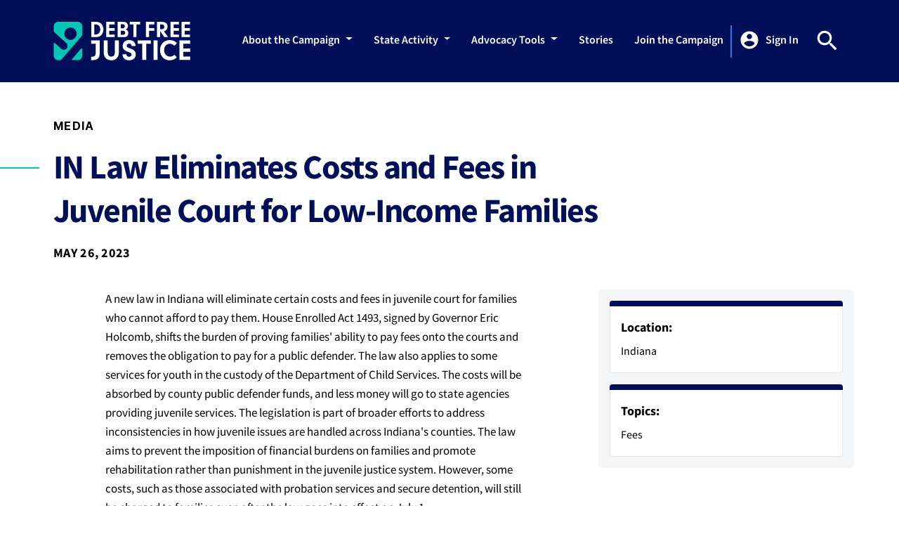

--- FILE ---
content_type: text/html; charset=UTF-8
request_url: https://debtfreejustice.org/news/law-eliminates-costs-and-fees-juvenile-court-low-income-families
body_size: 7146
content:
<!DOCTYPE html>
<html lang="en" dir="ltr" prefix="og: https://ogp.me/ns#">
  <head>
    <meta charset="utf-8" />
<script async src="https://www.googletagmanager.com/gtag/js?id=UA-17808483-6"></script>
<script>window.dataLayer = window.dataLayer || [];function gtag(){dataLayer.push(arguments)};gtag("js", new Date());gtag("set", "developer_id.dMDhkMT", true);gtag("config", "UA-17808483-6", {"groups":"default","anonymize_ip":true,"page_placeholder":"PLACEHOLDER_page_path","allow_ad_personalization_signals":false});gtag("config", "G-1255MDS0BF", {"groups":"default","page_placeholder":"PLACEHOLDER_page_location","allow_ad_personalization_signals":false});</script>
<meta name="description" content="A new law in Indiana will eliminate certain costs and fees in juvenile court for families who cannot afford to pay them." />
<link rel="canonical" href="https://debtfreejustice.org/news/law-eliminates-costs-and-fees-juvenile-court-low-income-families" />
<meta property="og:site_name" content="Debt Free Justice" />
<meta property="og:type" content="article" />
<meta property="og:url" content="https://debtfreejustice.org/news/law-eliminates-costs-and-fees-juvenile-court-low-income-families" />
<meta property="og:title" content="IN Law Eliminates Costs and Fees in Juvenile Court for Low-Income Families | Debt Free Justice" />
<meta property="og:description" content="A new law in Indiana will eliminate certain costs and fees in juvenile court for families who cannot afford to pay them." />
<meta property="og:updated_time" content="2023-05-26T12:08:13-0400" />
<meta property="article:published_time" content="2023-05-26T12:05:22-0400" />
<meta property="article:modified_time" content="2023-05-26T12:08:13-0400" />
<meta name="twitter:card" content="summary" />
<meta name="twitter:title" content="IN Law Eliminates Costs and Fees in Juvenile Court for Low-Income Families" />
<meta name="twitter:description" content="A new law in Indiana will eliminate certain costs and fees in juvenile court for families who cannot afford to pay them." />
<meta name="Generator" content="Drupal 10 (https://www.drupal.org)" />
<meta name="MobileOptimized" content="width" />
<meta name="HandheldFriendly" content="true" />
<meta name="viewport" content="width=device-width, initial-scale=1.0" />
<link rel="preconnect" href="https://fonts.gstatic.com" crossorigin="anonymous" />
<link rel="icon" href="/themes/custom/dfj-ci/favicon.ico" type="image/vnd.microsoft.icon" />

    <title>IN Law Eliminates Costs and Fees in Juvenile Court for Low-Income Families | Debt Free Justice</title>
    <link rel="stylesheet" media="all" href="/sites/default/files/css/css_kouiWAMBmJQfD7cFb4S3UDz6uo1lBJ-JR-0XFqUUEYM.css?delta=0&amp;language=en&amp;theme=dfj_ci&amp;include=eJyNj0sKwzAMBS9k7CMZOVKoGv-wlDq5fV0T2u5aEOINeotRgGXzWsZUFz7Z81KywfXuF3aiZ6Q3dK7UDB0aOW8O214h2gvNWrJCJymJ3Fe2ncILxYYGGeV3T26c_miVyGgSKDWGOKVlvCE0ZMg0QD4uezlFKc2beTB1cXPbVHCP9AQImGc1" />
<link rel="stylesheet" media="all" href="https://use.fontawesome.com/releases/v6.4.2/css/fontawesome.css" />
<link rel="stylesheet" media="all" href="https://use.fontawesome.com/releases/v6.4.2/css/brands.css" />
<link rel="stylesheet" media="all" href="https://use.fontawesome.com/releases/v6.4.2/css/v4-shims.css" />
<link rel="stylesheet" media="all" href="https://use.fontawesome.com/releases/v6.4.2/css/solid.css" />
<link rel="stylesheet" media="all" href="//fonts.googleapis.com/icon?family=Material+Icons" />
<link rel="stylesheet" media="all" href="/sites/default/files/css/css_nwb3wPI8PKfjm53opcO3v8035ms_TObaUT45qb52Rkw.css?delta=6&amp;language=en&amp;theme=dfj_ci&amp;include=eJyNj0sKwzAMBS9k7CMZOVKoGv-wlDq5fV0T2u5aEOINeotRgGXzWsZUFz7Z81KywfXuF3aiZ6Q3dK7UDB0aOW8O214h2gvNWrJCJymJ3Fe2ncILxYYGGeV3T26c_miVyGgSKDWGOKVlvCE0ZMg0QD4uezlFKc2beTB1cXPbVHCP9AQImGc1" />

    
  </head>
  <body class="path-news path-news-law-eliminates-costs-and-fees-juvenile-court-low-income-families path-node page-node-type-news-post page-node-id-272">
        <div role="navigation" aria-labelledby="skip-to-main">
      <a id="skip-to-main" href="#main-content" class="visually-hidden focusable skip-link">
        Skip to main content
      </a>
    </div>
    
      <div class="dialog-off-canvas-main-canvas" data-off-canvas-main-canvas>
    <div class="page">
  
      


<nav aria-label="Main Navigation" class="navbar navbar-expand-xl justify-content-between navbar-dark  bg-primary nav-main">
    <div class="container ">
    
                        

  <a href="/" class="navbar-brand d-flex align-items-center " aria-label="">
            <img src="/themes/custom/dfj-ci/logo.svg" width="auto" height="80" alt="Debt Free Justice logo" class="mr-2" />

        
  </a>



              
          <button class="navbar-toggler" type="button" data-toggle="collapse" data-target=".navbar-collapse" aria-controls="navbar-collapse" aria-expanded="false" aria-label="Toggle navigation">
        <span class="navbar-toggler-icon"></span>
      </button>
    
    <div class="collapse navbar-collapse">
              
      
                          
  <div class="block block--mainnavigation">

  
    

      
  


  <ul class="nav navbar-nav justify-content-end">
                                          <li class="nav-item active dropdown">
                                  <a href="/about-campaign" class="nav-link dropdown-toggle" data-drupal-link-system-path="node/7">About the Campaign</a>
            <button class="menu--toggle" data-toggle="dropdown" aria-controls="about-the-campaign-submenu-1">
              <span class="sr-only">Close menu</span>
            </button>
                          <div class="dropdown-menu" id="about-the-campaign-submenu-1">
              <a href="/problem" class="dropdown-item" data-drupal-link-system-path="node/8">The Problem</a>
                        <a href="/our-impact" class="dropdown-item" data-drupal-link-system-path="node/9">Our Impact</a>
              <a href="/find-resource/news" class="dropdown-item active" data-drupal-link-system-path="node/12">News</a>
              <a href="/events" class="dropdown-item" data-drupal-link-system-path="node/378">Events</a>
  </div>
                              </li>
                                      <li class="nav-item dropdown">
                                  <a href="/state-activity" class="nav-link dropdown-toggle" data-drupal-link-system-path="node/334">State Activity</a>
            <button class="menu--toggle" data-toggle="dropdown" aria-controls="state-activity-submenu-2">
              <span class="sr-only">Close menu</span>
            </button>
                          <div class="dropdown-menu" id="state-activity-submenu-2">
              <a href="/state-profiles" class="dropdown-item" data-drupal-link-system-path="node/332">State Profiles</a>
              <a href="/bills" class="dropdown-item" data-drupal-link-system-path="node/106">Bills</a>
                        <a href="/organizations" class="dropdown-item" data-drupal-link-system-path="node/13">Find an Organization</a>
              <a href="https://debtfreejustice.org/states-have-repealed-youth-fees-fines" class="dropdown-item" target="_blank">Campaign Progress</a>
  </div>
                              </li>
                                      <li class="nav-item dropdown">
                                  <a href="/advocacy-tools" class="nav-link dropdown-toggle" data-drupal-link-system-path="node/335">Advocacy Tools</a>
            <button class="menu--toggle" data-toggle="dropdown" aria-controls="advocacy-tools-submenu-3">
              <span class="sr-only">Close menu</span>
            </button>
                          <div class="dropdown-menu" id="advocacy-tools-submenu-3">
              <a href="/resources" class="dropdown-item" data-drupal-link-system-path="node/11">Resources</a>
  </div>
                              </li>
                                      <li class="nav-item">
                      <a href="/stories" class="nav-link" data-drupal-link-system-path="node/235">Stories</a>
                  </li>
                                                        <li class="nav-item">
                      <a href="/join-campaign" class="nav-link" data-drupal-link-system-path="node/10">Join the Campaign</a>
                  </li>
                                                        <li class="nav-item">
                      <a href="/user/login" class="sign-in nav-link" data-drupal-link-system-path="user/login">Sign In</a>
                  </li>
            </ul>


  
  </div>

  <div class="search-block-form block block--searchform" data-drupal-selector="search-block-form" role="search">

  
    

      <form action="/search/node" method="get" id="search-block-form" accept-charset="UTF-8" class="form-inline">
  <div class="js-form-item form-item js-form-type-search form-item-keys js-form-item-keys form-no-label form-group">
      <label for="edit-keys" class="visually-hidden">Search</label>
          
<input title="Enter the terms you wish to search for." data-drupal-selector="edit-keys" type="search" id="edit-keys" name="keys" value="" size="20" maxlength="128" placeholder="Search" class="form-search form-control" />

        </div>
<div data-drupal-selector="edit-actions" class="form-actions js-form-wrapper form-wrapper" id="edit-actions--2">  <input data-drupal-selector="edit-submit" type="submit" id="edit-submit" value="Search" class="button js-form-submit form-submit btn btn-primary" />


</div>

</form>

  
  </div>

  <div class="block block--basic block--searchformtoggle">

  
    

      

            <div class="field field--body bundle--type-basic">
        <div><button id="search-toggle"><span>Toggle search bar</span></button></div>
      </div>
      
  
  </div>


              
              
          </div>

      </div>
  </nav>
  
  
  <main class="">
    <a id="main-content" tabindex="-1"></a>          <header class="page__header">
        <div class="container">
            <div data-drupal-messages-fallback class="hidden"></div>


        </div>
      </header>
    
          <div class="page__content">
        <div class="container">
            
  <div class="block block--mainpagecontent">

  
    

      

<div class="layout layout--standard standard node node--type-news-post node--view-mode-full">

            <div class="row layout__section layout__section--top">
                                              <div class="col layout__region layout__region--title-region">
              

  <div class="layout__face">

      
                      
    <div class="layout__eyebrow d-flex justify-content-between eyebrow">

            <div class="field field--metadata field--field-type bundle--type-news-post">
        Media
      </div>
      </div>
  
      
                              
    <div class="layout__heading heading page-title">
    

        

            <div class="field field--node-title bundle--type-news-post">
        <h1>
  IN Law Eliminates Costs and Fees in Juvenile Court for Low-Income Families
</h1>

      </div>
      
      </div>
  
      
                            
    <div class="layout__mustache  mustache">

            <div class="field field--field-date bundle--type-news-post">
                  <time datetime="2023-05-26T12:00:00Z">May 26, 2023</time>

              </div>
      </div>
  
  </div>
            </div>
                                </div>
      
            <div class="row layout__section layout__section--middle">
                                <div class="col col-lg-8 order-sm-first layout__region layout__region--main">
            
<div  class="row col-lg-10 offset-lg-1">
    

            <div class="field field--body bundle--type-news-post">
        <p>A new law in Indiana will eliminate certain costs and fees in juvenile court for families who cannot afford to pay them. House Enrolled Act 1493, signed by Governor Eric Holcomb, shifts the burden of proving families' ability to pay fees onto the courts and removes the obligation to pay for a public defender. The law also applies to some services for youth in the custody of the Department of Child Services. The costs will be absorbed by county public defender funds, and less money will go to state agencies providing juvenile services. The legislation is part of broader efforts to address inconsistencies in how juvenile issues are handled across Indiana's counties. The law aims to prevent the imposition of financial burdens on families and promote rehabilitation rather than punishment in the juvenile justice system. However, some costs, such as those associated with probation services and secure detention, will still be charged to families even after the law goes into effect on July 1.</p>
      </div>
      

  <div class="field field--metadata field--field-links bundle--type-news-post">
    <div class="field__label">
      Links    </div>
          <div class="field__items">
              <div class="field__item"><a href="https://www.wfyi.org/news/articles/being-in-juvenile-court-can-cost-thousands-a-new-indiana-law-will-change-that" target="_blank">Read WFYI article by Katrina Pross</a></div>
              </div>
      </div>

  </div>
          </div>
                          <div class="col-md-4 layout__region layout__region--sidebar-second">
            <div class="layout__region--inner layout__region--sidebar-second--inner">
              
<div  class="box">
    

  <div class="field field--field-location bundle--type-news-post">
    <div class="field__label">
      Location    </div>
          <div class="field__items">
              <div class="field__item"><a href="/location/indiana" hreflang="en">Indiana</a></div>
              </div>
      </div>

  </div>
<div  class="box">
    

  <div class="field field--field-topics bundle--type-news-post">
    <div class="field__label">
      Topics    </div>
          <div class="field__items">
              <div class="field__item"><a href="/topic/fees" hreflang="en">Fees</a></div>
              </div>
      </div>

  </div>
            </div>
          </div>
              </div>
      
            <div class="full-bleed layout__section layout__section--bottom">
                        <div class="container layout__region layout__region--bottom-first">
            <div class="views-element-container">
<div class="view-news view-id-news view-display-id-news_by_type js-view-dom-id-a4e99fc15b005736dd2890448e1acb98e1e31bc7d7a9dfa86d62d51a27740b8d" id="news_by_type">
      
    <h2>Related News</h2>
    
  
        
      <div class="row">
                    
                    
                        <div  class="col view-rows">
            

                        
    <div class="card-container card-container--grid card-deck columns-3">
          
  
  

<a href="/news/justice-department-publishes-report-policies-reduce-fines-and-fees" class="card card--card-img-top card--display-teaser card-- card-img-top node node--type-news-post node--view-mode-teaser">

              <div class="card-header">
        

            <div class="field field--bundle-fieldnode bundle--type-news-post">
        News
      </div>
      
      </div>
      
        
                          <div class="card-img-top">
        <img src="https://debtfreejustice.org/sites/default/files/styles/teaser/public/images/default_image.png?itok=0OTmK40G" class="default-image img-style--teaser img-fluid" alt="Debt Free Justice logo">
      </div>
      
                    <div class="card-body">
    
                                        <div class="card-title">
            

  <div class="card__face">

  
      
                              
    <h2 class="card__heading h4 heading">
    

        

            <div class="field field--node-title bundle--type-news-post">
          Justice Department Publishes Report on Policies that Reduce Fines and Fees

      </div>
      
      </h2>
  
      
                            
    <div class="card__mustache mustache">

            <div class="field field--field-date bundle--type-news-post">
                  <time datetime="2023-11-02T12:00:00Z">November 2, 2023</time>

              </div>
      </div>
  
  </div>
          </div>
              
              

            <div class="field field--body bundle--type-news-post">
          Marking its second anniversary, the Justice Department's Office for Access to Justice (ATJ) published a report, " Access to Justice Spotlight: Fines &...


      </div>
      
                </div>
      
        
          
</a>


      
          
  
  

<a href="/news/community-art-project-aims-reform-juvenile-justice-system-arkansas" class="card card--card-img-top card--display-teaser card-- card-img-top node node--type-news-post node--view-mode-teaser">

              <div class="card-header">
        

            <div class="field field--bundle-fieldnode bundle--type-news-post">
        News
      </div>
      
      </div>
      
        
                          <div class="card-img-top">
        <img src="https://debtfreejustice.org/sites/default/files/styles/teaser/public/images/default_image.png?itok=0OTmK40G" class="default-image img-style--teaser img-fluid" alt="Debt Free Justice logo">
      </div>
      
                    <div class="card-body">
    
                                        <div class="card-title">
            

  <div class="card__face">

  
      
                              
    <h2 class="card__heading h4 heading">
    

        

            <div class="field field--node-title bundle--type-news-post">
          Community Art Project Aims to Reform Juvenile Justice System in Arkansas

      </div>
      
      </h2>
  
      
                            
    <div class="card__mustache mustache">

            <div class="field field--field-date bundle--type-news-post">
                  <time datetime="2023-09-07T12:00:00Z">September 7, 2023</time>

              </div>
      </div>
  
  </div>
          </div>
              
              

            <div class="field field--body bundle--type-news-post">
          The Arkansas Justice Reform Coalition (AJRC) partnered with My-T-By-Design Therapeutic Art Studio to host a community art project aimed at addressing...


      </div>
      
                </div>
      
        
          
</a>


      
          
  
  

<a href="/news/event-ethical-reporting-experiences-youth-legal-system" class="card card--card-img-top card--display-teaser card-- card-img-top node node--type-news-post node--view-mode-teaser">

              <div class="card-header">
        

            <div class="field field--bundle-fieldnode bundle--type-news-post">
        News
      </div>
      
      </div>
      
        
                          <div class="card-img-top">
        <img src="https://debtfreejustice.org/sites/default/files/styles/teaser/public/images/default_image.png?itok=0OTmK40G" class="default-image img-style--teaser img-fluid" alt="Debt Free Justice logo">
      </div>
      
                    <div class="card-body">
    
                                        <div class="card-title">
            

  <div class="card__face">

  
      
                              
    <h2 class="card__heading h4 heading">
    

        

            <div class="field field--node-title bundle--type-news-post">
          Event: Ethical Reporting on the Experiences of Youth in the Legal System

      </div>
      
      </h2>
  
      
                            
    <div class="card__mustache mustache">

            <div class="field field--field-date bundle--type-news-post">
                  <time datetime="2023-08-23T12:00:00Z">August 23, 2023</time>

              </div>
      </div>
  
  </div>
          </div>
              
              

            <div class="field field--body bundle--type-news-post">
          (Washington, August 23) – In an endeavor to champion ethical storytelling and elevate the narratives of young people directly affected by the legal...


      </div>
      
                </div>
      
        
          
</a>


      
      </div>

                      </div>
                  </div>
  
        
        
        
        </div>
</div>

          </div>
                      </div>
      
</div>


  
  </div>


        </div>
      </div>
      </main>

      <footer class="page__footer">
      <div class="container">
                  <div class="footer-top">
              
  <div class="block block--basic block--newslettersignup">

  
    

      

            <div class="field field--body bundle--type-basic">
        <!-- Begin Mailchimp Signup Form -->
<div id="mc_embed_signup">
  <form action="https://debtfreejustice.us6.list-manage.com/subscribe/post?u=d24ff56cd1d736b45fa3dc789&amp;id=215fc93496" method="post" id="mc-embedded-subscribe-form" name="mc-embedded-subscribe-form" class="validate" target="_blank" novalidate>
    <div id="mc_embed_signup_scroll">
      <label class="h3" for="mce-EMAIL">Join Our Mailing List</label>
      <input type="email" value="" name="EMAIL" class="email" id="mce-EMAIL" placeholder="Enter your email" size="40" required>
      <!-- real people should not fill this in and expect good things - do not remove this or risk form bot signups-->
      <div style="position: absolute; left: -5000px;" aria-hidden="true"><input type="text" name="b_d24ff56cd1d736b45fa3dc789_215fc93496" tabindex="-1" value="">
      </div>
      <input type="submit" value="Subscribe" name="subscribe" id="mc-embedded-subscribe" class="btn btn-primary">
    </div>
  </form>
</div>
<!--End mc_embed_signup-->
      </div>
      
  
  </div>


          </div>
                          <div class="d-flex justify-content-md-between">
              
  <div class="block block--basic block--footerlogo">

  
    

      

            <div class="field field--body bundle--type-basic">
        <div class="logo"><img alt="DFJ Logo" data-entity-type="file" data-entity-uuid="e659f3f2-0ac0-4807-8641-9b6ea4eef462" src="/sites/default/files/inline-images/logo.png" width="1586" height="447" loading="lazy"></div>

<div class="slogan">A National Campaign to End Fees and Fines for Youth</div>

      </div>
      
  
  </div>

  <div class="block block--footernavigation">

  
    

      
  


  <ul class="nav">
                                                            <li class="nav-item">
                      <span class="nav-link">Debt Free Justice</span>
                          <ul class="sub-nav">
                                                                                                            <li class="nav-item">
                    <a href="/about-campaign" data-drupal-link-system-path="node/7">Who We Are</a>
                  </li>
                                                                                                            <li class="nav-item">
                    <a href="/problem" data-drupal-link-system-path="node/8">The Problem</a>
                  </li>
                                                                                                            <li class="nav-item">
                    <a href="/our-impact" data-drupal-link-system-path="node/9">Our Impact</a>
                  </li>
                                                                                                            <li class="nav-item">
                    <a href="/join-campaign" data-drupal-link-system-path="node/10">Take Action</a>
                  </li>
                                                                      <li class="nav-item">
                    <a href="/contact" data-drupal-link-system-path="contact">Contact</a>
                  </li>
                              </ul>
                              </li>
                                                        <li class="nav-item">
                      <span class="nav-link">About Us</span>
                          <ul class="sub-nav">
                                                                                                            <li class="nav-item">
                    <a href="/organizations" data-drupal-link-system-path="node/13">Partners</a>
                  </li>
                                                                      <li class="nav-item">
                    <a href="https://www.arnoldventures.org/privacy-policy" target="_blank">Privacy Policy</a>
                  </li>
                                                                      <li class="nav-item">
                    <a href="/accessibility" data-drupal-link-system-path="node/41">Accessibility</a>
                  </li>
                              </ul>
                              </li>
            </ul>


  
  </div>

  <div class="block block--basic block--socialmedia">

  
    

      

            <div class="field field--body bundle--type-basic">
        <p><span class="nav-link">Our Social</span></p><ul class="social-media--links"><li><a class="twitter" href="https://twitter.com/debtfreejustice" aria-label="Twitter" target="_blank"><span>Twitter</span></a></li><li><a class="instagram" href="https://www.instagram.com/debtfreejustice/" aria-label="Instagram" target="_blank"><span>Instagram</span></a></li><li><a class="facebook" href="https://www.facebook.com/debtfreejustice" aria-label="Facebook" target="_blank"><span>Facebook</span></a></li><li><a class="tiktok" href="https://www.tiktok.com/@debtfreejustice" aria-label="TikTok" target="_blank"><span>TikTok</span></a></li></ul>
      </div>
      
  
  </div>


          </div>
                          <div class="footer-bottom">
              
  <div class="block block--basic block--copyrightandcredit">

  
    

      

            <div class="field field--body bundle--type-basic">
        <div class="footer-copyright">Copyright © 2026 All rights reserved. Built with <span class="footer-ma-icon visually-hidden">love </span><span class="footer-ma-icon">by</span><span class="footer-ma-imprimatur">&nbsp;</span><a href="https://messageagency.com" target="_blank"><span class="footer-ma-imprimatur">Message Agency</span></a></div>
      </div>
      
  
  </div>


          </div>
              </div>
    </footer>
  </div>

  </div>

    
    <script type="application/json" data-drupal-selector="drupal-settings-json">{"path":{"baseUrl":"\/","pathPrefix":"","currentPath":"node\/272","currentPathIsAdmin":false,"isFront":false,"currentLanguage":"en"},"pluralDelimiter":"\u0003","suppressDeprecationErrors":true,"back_to_top":{"back_to_top_button_trigger":100,"back_to_top_prevent_on_mobile":true,"back_to_top_prevent_in_admin":true,"back_to_top_button_type":"image","back_to_top_button_text":"Back to top"},"google_analytics":{"account":"UA-17808483-6","trackOutbound":true,"trackMailto":true,"trackTel":true,"trackDownload":true,"trackDownloadExtensions":"7z|aac|arc|arj|asf|asx|avi|bin|csv|doc(x|m)?|dot(x|m)?|exe|flv|gif|gz|gzip|hqx|jar|jpe?g|js|mp(2|3|4|e?g)|mov(ie)?|msi|msp|pdf|phps|png|ppt(x|m)?|pot(x|m)?|pps(x|m)?|ppam|sld(x|m)?|thmx|qtm?|ra(m|r)?|sea|sit|tar|tgz|torrent|txt|wav|wma|wmv|wpd|xls(x|m|b)?|xlt(x|m)|xlam|xml|z|zip"},"data":{"extlink":{"extTarget":true,"extTargetAppendNewWindowDisplay":true,"extTargetAppendNewWindowLabel":"(opens in a new window)","extTargetNoOverride":true,"extNofollow":false,"extTitleNoOverride":false,"extNoreferrer":true,"extFollowNoOverride":false,"extClass":"0","extLabel":"(link is external)","extImgClass":false,"extSubdomains":true,"extExclude":"","extInclude":"","extCssExclude":"","extCssInclude":"","extCssExplicit":"","extAlert":false,"extAlertText":"This link will take you to an external web site. We are not responsible for their content.","extHideIcons":false,"mailtoClass":"0","telClass":"","mailtoLabel":"(link sends email)","telLabel":"(link is a phone number)","extUseFontAwesome":false,"extIconPlacement":"append","extPreventOrphan":false,"extFaLinkClasses":"fa fa-external-link","extFaMailtoClasses":"fa fa-envelope-o","extAdditionalLinkClasses":"","extAdditionalMailtoClasses":"","extAdditionalTelClasses":"","extFaTelClasses":"fa fa-phone","allowedDomains":[],"extExcludeNoreferrer":""}},"field_group":{"html_element":{"mode":"full","context":"view","settings":{"classes":"row col-lg-10 offset-lg-1","show_empty_fields":false,"id":"","element":"div","show_label":false,"label_element":"h3","label_element_classes":"","attributes":"","effect":"none","speed":"fast"}}},"ajaxTrustedUrl":{"\/search\/node":true},"user":{"uid":0,"permissionsHash":"4eac40e52dea7abf23ae742f4fafa8adda05177912a99907e726758a8d3df06e"}}</script>
<script src="/sites/default/files/js/js_SO9djwMzWAM8_HOJ0c2w_kPexIcgR5o6eeRpSy3WV0Q.js?scope=footer&amp;delta=0&amp;language=en&amp;theme=dfj_ci&amp;include=eJxdiNEKgCAMAH9I2ieNqUtmQ0UX5d_XQxQE93B3nsKGVm8a-M8xDxfXjEFg2FR-45DG3fFpKmWD2PdGujzpUq1JGamQTpMw4D8uViorZw"></script>

  <script defer src="https://static.cloudflareinsights.com/beacon.min.js/vcd15cbe7772f49c399c6a5babf22c1241717689176015" integrity="sha512-ZpsOmlRQV6y907TI0dKBHq9Md29nnaEIPlkf84rnaERnq6zvWvPUqr2ft8M1aS28oN72PdrCzSjY4U6VaAw1EQ==" data-cf-beacon='{"version":"2024.11.0","token":"6e59e40ff6ad426aa28160a1cf6398e4","r":1,"server_timing":{"name":{"cfCacheStatus":true,"cfEdge":true,"cfExtPri":true,"cfL4":true,"cfOrigin":true,"cfSpeedBrain":true},"location_startswith":null}}' crossorigin="anonymous"></script>
</body>
</html>


--- FILE ---
content_type: text/css
request_url: https://debtfreejustice.org/sites/default/files/css/css_nwb3wPI8PKfjm53opcO3v8035ms_TObaUT45qb52Rkw.css?delta=6&language=en&theme=dfj_ci&include=eJyNj0sKwzAMBS9k7CMZOVKoGv-wlDq5fV0T2u5aEOINeotRgGXzWsZUFz7Z81KywfXuF3aiZ6Q3dK7UDB0aOW8O214h2gvNWrJCJymJ3Fe2ncILxYYGGeV3T26c_miVyGgSKDWGOKVlvCE0ZMg0QD4uezlFKc2beTB1cXPbVHCP9AQImGc1
body_size: 77256
content:
/* @license GPL-2.0-or-later https://www.drupal.org/licensing/faq */
p a{color:#006aeb!important}:root{--blue:#0072ed;--indigo:#6610f2;--purple:#6f42c1;--pink:#e83e8c;--red:#dc3545;--orange:#fd7e14;--yellow:#ffc107;--green:#28a745;--teal:#20c997;--cyan:#17a2b8;--white:#fff;--gray:#6c757d;--gray-dark:#343a40;--primary:#001058;--secondary:#00c7b6;--success:#00c7b6;--info:#17a2b8;--warning:#f5b700;--danger:#dc3545;--light:#f8f9fa;--dark:#343a40;--breakpoint-xs:0;--breakpoint-sm:576px;--breakpoint-md:791px;--breakpoint-lg:992px;--breakpoint-xl:1200px;--font-family-sans-serif:"Source Sans Pro";--font-family-monospace:SFMono-Regular,Menlo,Monaco,Consolas,"Liberation Mono","Courier New",monospace}@font-face{font-family:"Inter";font-style:normal;font-weight:400;src:url(https://fonts.gstatic.com/s/inter/v3/UcC73FwrK3iLTeHuS_fvQtMwCp50KnMa2JL7W0Q5n-wU.woff2) format("woff2");unicode-range:U+0460-052f,U+1c80-1c88,U+20b4,U+2de0-2dff,U+a640-a69f,U+fe2e-fe2f}@font-face{font-family:"Inter";font-style:normal;font-weight:400;src:url(https://fonts.gstatic.com/s/inter/v3/UcC73FwrK3iLTeHuS_fvQtMwCp50KnMa0ZL7W0Q5n-wU.woff2) format("woff2");unicode-range:U+0400-045f,U+0490-0491,U+04b0-04b1,U+2116}@font-face{font-family:"Inter";font-style:normal;font-weight:400;src:url(https://fonts.gstatic.com/s/inter/v3/UcC73FwrK3iLTeHuS_fvQtMwCp50KnMa2ZL7W0Q5n-wU.woff2) format("woff2");unicode-range:U+1f??}@font-face{font-family:"Inter";font-style:normal;font-weight:400;src:url(https://fonts.gstatic.com/s/inter/v3/UcC73FwrK3iLTeHuS_fvQtMwCp50KnMa1pL7W0Q5n-wU.woff2) format("woff2");unicode-range:U+0370-03ff}@font-face{font-family:"Inter";font-style:normal;font-weight:400;src:url(https://fonts.gstatic.com/s/inter/v3/UcC73FwrK3iLTeHuS_fvQtMwCp50KnMa2pL7W0Q5n-wU.woff2) format("woff2");unicode-range:U+0102-0103,U+0110-0111,U+0128-0129,U+0168-0169,U+01a0-01a1,U+01af-01b0,U+1ea0-1ef9,U+20ab}@font-face{font-family:"Inter";font-style:normal;font-weight:400;src:url(https://fonts.gstatic.com/s/inter/v3/UcC73FwrK3iLTeHuS_fvQtMwCp50KnMa25L7W0Q5n-wU.woff2) format("woff2");unicode-range:U+0100-024f,U+0259,U+1e??,U+2020,U+20a0-20ab,U+20ad-20cf,U+2113,U+2c60-2c7f,U+a720-a7ff}@font-face{font-family:"Inter";font-style:normal;font-weight:400;src:url(https://fonts.gstatic.com/s/inter/v3/UcC73FwrK3iLTeHuS_fvQtMwCp50KnMa1ZL7W0Q5nw.woff2) format("woff2");unicode-range:U+00??,U+0131,U+0152-0153,U+02bb-02bc,U+02c6,U+02da,U+02dc,U+2000-206f,U+2074,U+20ac,U+2122,U+2191,U+2193,U+2212,U+2215,U+feff,U+fffd}@font-face{font-family:"Inter";font-style:normal;font-weight:700;src:url(https://fonts.gstatic.com/s/inter/v3/UcC73FwrK3iLTeHuS_fvQtMwCp50KnMa2JL7W0Q5n-wU.woff2) format("woff2");unicode-range:U+0460-052f,U+1c80-1c88,U+20b4,U+2de0-2dff,U+a640-a69f,U+fe2e-fe2f}@font-face{font-family:"Inter";font-style:normal;font-weight:700;src:url(https://fonts.gstatic.com/s/inter/v3/UcC73FwrK3iLTeHuS_fvQtMwCp50KnMa0ZL7W0Q5n-wU.woff2) format("woff2");unicode-range:U+0400-045f,U+0490-0491,U+04b0-04b1,U+2116}@font-face{font-family:"Inter";font-style:normal;font-weight:700;src:url(https://fonts.gstatic.com/s/inter/v3/UcC73FwrK3iLTeHuS_fvQtMwCp50KnMa2ZL7W0Q5n-wU.woff2) format("woff2");unicode-range:U+1f??}@font-face{font-family:"Inter";font-style:normal;font-weight:700;src:url(https://fonts.gstatic.com/s/inter/v3/UcC73FwrK3iLTeHuS_fvQtMwCp50KnMa1pL7W0Q5n-wU.woff2) format("woff2");unicode-range:U+0370-03ff}@font-face{font-family:"Inter";font-style:normal;font-weight:700;src:url(https://fonts.gstatic.com/s/inter/v3/UcC73FwrK3iLTeHuS_fvQtMwCp50KnMa2pL7W0Q5n-wU.woff2) format("woff2");unicode-range:U+0102-0103,U+0110-0111,U+0128-0129,U+0168-0169,U+01a0-01a1,U+01af-01b0,U+1ea0-1ef9,U+20ab}@font-face{font-family:"Inter";font-style:normal;font-weight:700;src:url(https://fonts.gstatic.com/s/inter/v3/UcC73FwrK3iLTeHuS_fvQtMwCp50KnMa25L7W0Q5n-wU.woff2) format("woff2");unicode-range:U+0100-024f,U+0259,U+1e??,U+2020,U+20a0-20ab,U+20ad-20cf,U+2113,U+2c60-2c7f,U+a720-a7ff}@font-face{font-family:"Inter";font-style:normal;font-weight:700;src:url(https://fonts.gstatic.com/s/inter/v3/UcC73FwrK3iLTeHuS_fvQtMwCp50KnMa1ZL7W0Q5nw.woff2) format("woff2");unicode-range:U+00??,U+0131,U+0152-0153,U+02bb-02bc,U+02c6,U+02da,U+02dc,U+2000-206f,U+2074,U+20ac,U+2122,U+2191,U+2193,U+2212,U+2215,U+feff,U+fffd}@font-face{font-family:"Lato";font-style:italic;font-weight:400;src:url(https://fonts.gstatic.com/s/lato/v17/S6u8w4BMUTPHjxsAUi-qNiXg7eU0.woff2) format("woff2");unicode-range:U+0100-024f,U+0259,U+1e??,U+2020,U+20a0-20ab,U+20ad-20cf,U+2113,U+2c60-2c7f,U+a720-a7ff}@font-face{font-family:"Lato";font-style:italic;font-weight:400;src:url(https://fonts.gstatic.com/s/lato/v17/S6u8w4BMUTPHjxsAXC-qNiXg7Q.woff2) format("woff2");unicode-range:U+00??,U+0131,U+0152-0153,U+02bb-02bc,U+02c6,U+02da,U+02dc,U+2000-206f,U+2074,U+20ac,U+2122,U+2191,U+2193,U+2212,U+2215,U+feff,U+fffd}@font-face{font-family:"Lato";font-style:italic;font-weight:700;src:url(https://fonts.gstatic.com/s/lato/v17/S6u_w4BMUTPHjxsI5wq_FQftx9897sxZ.woff2) format("woff2");unicode-range:U+0100-024f,U+0259,U+1e??,U+2020,U+20a0-20ab,U+20ad-20cf,U+2113,U+2c60-2c7f,U+a720-a7ff}@font-face{font-family:"Lato";font-style:italic;font-weight:700;src:url(https://fonts.gstatic.com/s/lato/v17/S6u_w4BMUTPHjxsI5wq_Gwftx9897g.woff2) format("woff2");unicode-range:U+00??,U+0131,U+0152-0153,U+02bb-02bc,U+02c6,U+02da,U+02dc,U+2000-206f,U+2074,U+20ac,U+2122,U+2191,U+2193,U+2212,U+2215,U+feff,U+fffd}@font-face{font-family:"Lato";font-style:normal;font-weight:400;src:url(https://fonts.gstatic.com/s/lato/v17/S6uyw4BMUTPHjxAwXiWtFCfQ7A.woff2) format("woff2");unicode-range:U+0100-024f,U+0259,U+1e??,U+2020,U+20a0-20ab,U+20ad-20cf,U+2113,U+2c60-2c7f,U+a720-a7ff}@font-face{font-family:"Lato";font-style:normal;font-weight:400;src:url(https://fonts.gstatic.com/s/lato/v17/S6uyw4BMUTPHjx4wXiWtFCc.woff2) format("woff2");unicode-range:U+00??,U+0131,U+0152-0153,U+02bb-02bc,U+02c6,U+02da,U+02dc,U+2000-206f,U+2074,U+20ac,U+2122,U+2191,U+2193,U+2212,U+2215,U+feff,U+fffd}@font-face{font-family:"Lato";font-style:normal;font-weight:700;src:url(https://fonts.gstatic.com/s/lato/v17/S6u9w4BMUTPHh6UVSwaPGQ3q5d0N7w.woff2) format("woff2");unicode-range:U+0100-024f,U+0259,U+1e??,U+2020,U+20a0-20ab,U+20ad-20cf,U+2113,U+2c60-2c7f,U+a720-a7ff}@font-face{font-family:"Lato";font-style:normal;font-weight:700;src:url(https://fonts.gstatic.com/s/lato/v17/S6u9w4BMUTPHh6UVSwiPGQ3q5d0.woff2) format("woff2");unicode-range:U+00??,U+0131,U+0152-0153,U+02bb-02bc,U+02c6,U+02da,U+02dc,U+2000-206f,U+2074,U+20ac,U+2122,U+2191,U+2193,U+2212,U+2215,U+feff,U+fffd}@font-face{font-display:swap;font-family:"Montserrat";font-style:italic;font-weight:400;src:local("Montserrat Italic"),local("Montserrat-Italic"),url(https://fonts.gstatic.com/s/montserrat/v14/JTUQjIg1_i6t8kCHKm459WxRxy7m0dR9pBOi.woff2) format("woff2");unicode-range:U+0100-024f,U+0259,U+1e??,U+2020,U+20a0-20ab,U+20ad-20cf,U+2113,U+2c60-2c7f,U+a720-a7ff}@font-face{font-display:swap;font-family:"Montserrat";font-style:italic;font-weight:400;src:local("Montserrat Italic"),local("Montserrat-Italic"),url(https://fonts.gstatic.com/s/montserrat/v14/JTUQjIg1_i6t8kCHKm459WxRyS7m0dR9pA.woff2) format("woff2");unicode-range:U+00??,U+0131,U+0152-0153,U+02bb-02bc,U+02c6,U+02da,U+02dc,U+2000-206f,U+2074,U+20ac,U+2122,U+2191,U+2193,U+2212,U+2215,U+feff,U+fffd}@font-face{font-display:swap;font-family:"Montserrat";font-style:normal;font-weight:300;src:local("Montserrat Light"),local("Montserrat-Light"),url(https://fonts.gstatic.com/s/montserrat/v14/JTURjIg1_i6t8kCHKm45_cJD3gfD_vx3rCubqg.woff2) format("woff2");unicode-range:U+0100-024f,U+0259,U+1e??,U+2020,U+20a0-20ab,U+20ad-20cf,U+2113,U+2c60-2c7f,U+a720-a7ff}@font-face{font-display:swap;font-family:"Montserrat";font-style:normal;font-weight:300;src:local("Montserrat Light"),local("Montserrat-Light"),url(https://fonts.gstatic.com/s/montserrat/v14/JTURjIg1_i6t8kCHKm45_cJD3gnD_vx3rCs.woff2) format("woff2");unicode-range:U+00??,U+0131,U+0152-0153,U+02bb-02bc,U+02c6,U+02da,U+02dc,U+2000-206f,U+2074,U+20ac,U+2122,U+2191,U+2193,U+2212,U+2215,U+feff,U+fffd}@font-face{font-display:swap;font-family:"Montserrat";font-style:normal;font-weight:400;src:local("Montserrat Regular"),local("Montserrat-Regular"),url(https://fonts.gstatic.com/s/montserrat/v14/JTUSjIg1_i6t8kCHKm459WdhyyTh89ZNpQ.woff2) format("woff2");unicode-range:U+0100-024f,U+0259,U+1e??,U+2020,U+20a0-20ab,U+20ad-20cf,U+2113,U+2c60-2c7f,U+a720-a7ff}@font-face{font-display:swap;font-family:"Montserrat";font-style:normal;font-weight:400;src:local("Montserrat Regular"),local("Montserrat-Regular"),url(https://fonts.gstatic.com/s/montserrat/v14/JTUSjIg1_i6t8kCHKm459WlhyyTh89Y.woff2) format("woff2");unicode-range:U+00??,U+0131,U+0152-0153,U+02bb-02bc,U+02c6,U+02da,U+02dc,U+2000-206f,U+2074,U+20ac,U+2122,U+2191,U+2193,U+2212,U+2215,U+feff,U+fffd}@font-face{font-display:swap;font-family:"Montserrat";font-style:normal;font-weight:600;src:local("Montserrat SemiBold"),local("Montserrat-SemiBold"),url(https://fonts.gstatic.com/s/montserrat/v14/JTURjIg1_i6t8kCHKm45_bZF3gfD_vx3rCubqg.woff2) format("woff2");unicode-range:U+0100-024f,U+0259,U+1e??,U+2020,U+20a0-20ab,U+20ad-20cf,U+2113,U+2c60-2c7f,U+a720-a7ff}@font-face{font-display:swap;font-family:"Montserrat";font-style:normal;font-weight:600;src:local("Montserrat SemiBold"),local("Montserrat-SemiBold"),url(https://fonts.gstatic.com/s/montserrat/v14/JTURjIg1_i6t8kCHKm45_bZF3gnD_vx3rCs.woff2) format("woff2");unicode-range:U+00??,U+0131,U+0152-0153,U+02bb-02bc,U+02c6,U+02da,U+02dc,U+2000-206f,U+2074,U+20ac,U+2122,U+2191,U+2193,U+2212,U+2215,U+feff,U+fffd}@font-face{font-display:swap;font-family:"Montserrat";font-style:normal;font-weight:700;src:local("Montserrat Bold"),local("Montserrat-Bold"),url(https://fonts.gstatic.com/s/montserrat/v14/JTURjIg1_i6t8kCHKm45_dJE3gfD_vx3rCubqg.woff2) format("woff2");unicode-range:U+0100-024f,U+0259,U+1e??,U+2020,U+20a0-20ab,U+20ad-20cf,U+2113,U+2c60-2c7f,U+a720-a7ff}@font-face{font-display:swap;font-family:"Montserrat";font-style:normal;font-weight:700;src:local("Montserrat Bold"),local("Montserrat-Bold"),url(https://fonts.gstatic.com/s/montserrat/v14/JTURjIg1_i6t8kCHKm45_dJE3gnD_vx3rCs.woff2) format("woff2");unicode-range:U+00??,U+0131,U+0152-0153,U+02bb-02bc,U+02c6,U+02da,U+02dc,U+2000-206f,U+2074,U+20ac,U+2122,U+2191,U+2193,U+2212,U+2215,U+feff,U+fffd}@font-face{font-display:swap;font-family:"Mulish";font-style:italic;font-weight:300;src:url(https://fonts.gstatic.com/s/mulish/v1/1Pttg83HX_SGhgqk2jogaqRFB_ie_Vo.woff2) format("woff2");unicode-range:U+0102-0103,U+0110-0111,U+0128-0129,U+0168-0169,U+01a0-01a1,U+01af-01b0,U+1ea0-1ef9,U+20ab}@font-face{font-display:swap;font-family:"Mulish";font-style:italic;font-weight:300;src:url(https://fonts.gstatic.com/s/mulish/v1/1Pttg83HX_SGhgqk2johaqRFB_ie_Vo.woff2) format("woff2");unicode-range:U+0100-024f,U+0259,U+1e??,U+2020,U+20a0-20ab,U+20ad-20cf,U+2113,U+2c60-2c7f,U+a720-a7ff}@font-face{font-display:swap;font-family:"Mulish";font-style:italic;font-weight:300;src:url(https://fonts.gstatic.com/s/mulish/v1/1Pttg83HX_SGhgqk2jovaqRFB_ie.woff2) format("woff2");unicode-range:U+00??,U+0131,U+0152-0153,U+02bb-02bc,U+02c6,U+02da,U+02dc,U+2000-206f,U+2074,U+20ac,U+2122,U+2191,U+2193,U+2212,U+2215,U+feff,U+fffd}@font-face{font-display:swap;font-family:"Mulish";font-style:italic;font-weight:400;src:url(https://fonts.gstatic.com/s/mulish/v1/1Pttg83HX_SGhgqk2jogaqRFB_ie_Vo.woff2) format("woff2");unicode-range:U+0102-0103,U+0110-0111,U+0128-0129,U+0168-0169,U+01a0-01a1,U+01af-01b0,U+1ea0-1ef9,U+20ab}@font-face{font-display:swap;font-family:"Mulish";font-style:italic;font-weight:400;src:url(https://fonts.gstatic.com/s/mulish/v1/1Pttg83HX_SGhgqk2johaqRFB_ie_Vo.woff2) format("woff2");unicode-range:U+0100-024f,U+0259,U+1e??,U+2020,U+20a0-20ab,U+20ad-20cf,U+2113,U+2c60-2c7f,U+a720-a7ff}@font-face{font-display:swap;font-family:"Mulish";font-style:italic;font-weight:400;src:url(https://fonts.gstatic.com/s/mulish/v1/1Pttg83HX_SGhgqk2jovaqRFB_ie.woff2) format("woff2");unicode-range:U+00??,U+0131,U+0152-0153,U+02bb-02bc,U+02c6,U+02da,U+02dc,U+2000-206f,U+2074,U+20ac,U+2122,U+2191,U+2193,U+2212,U+2215,U+feff,U+fffd}@font-face{font-display:swap;font-family:"Mulish";font-style:italic;font-weight:600;src:url(https://fonts.gstatic.com/s/mulish/v1/1Pttg83HX_SGhgqk2jogaqRFB_ie_Vo.woff2) format("woff2");unicode-range:U+0102-0103,U+0110-0111,U+0128-0129,U+0168-0169,U+01a0-01a1,U+01af-01b0,U+1ea0-1ef9,U+20ab}@font-face{font-display:swap;font-family:"Mulish";font-style:italic;font-weight:600;src:url(https://fonts.gstatic.com/s/mulish/v1/1Pttg83HX_SGhgqk2johaqRFB_ie_Vo.woff2) format("woff2");unicode-range:U+0100-024f,U+0259,U+1e??,U+2020,U+20a0-20ab,U+20ad-20cf,U+2113,U+2c60-2c7f,U+a720-a7ff}@font-face{font-display:swap;font-family:"Mulish";font-style:italic;font-weight:600;src:url(https://fonts.gstatic.com/s/mulish/v1/1Pttg83HX_SGhgqk2jovaqRFB_ie.woff2) format("woff2");unicode-range:U+00??,U+0131,U+0152-0153,U+02bb-02bc,U+02c6,U+02da,U+02dc,U+2000-206f,U+2074,U+20ac,U+2122,U+2191,U+2193,U+2212,U+2215,U+feff,U+fffd}@font-face{font-display:swap;font-family:"Mulish";font-style:italic;font-weight:700;src:url(https://fonts.gstatic.com/s/mulish/v1/1Pttg83HX_SGhgqk2jogaqRFB_ie_Vo.woff2) format("woff2");unicode-range:U+0102-0103,U+0110-0111,U+0128-0129,U+0168-0169,U+01a0-01a1,U+01af-01b0,U+1ea0-1ef9,U+20ab}@font-face{font-display:swap;font-family:"Mulish";font-style:italic;font-weight:700;src:url(https://fonts.gstatic.com/s/mulish/v1/1Pttg83HX_SGhgqk2johaqRFB_ie_Vo.woff2) format("woff2");unicode-range:U+0100-024f,U+0259,U+1e??,U+2020,U+20a0-20ab,U+20ad-20cf,U+2113,U+2c60-2c7f,U+a720-a7ff}@font-face{font-display:swap;font-family:"Mulish";font-style:italic;font-weight:700;src:url(https://fonts.gstatic.com/s/mulish/v1/1Pttg83HX_SGhgqk2jovaqRFB_ie.woff2) format("woff2");unicode-range:U+00??,U+0131,U+0152-0153,U+02bb-02bc,U+02c6,U+02da,U+02dc,U+2000-206f,U+2074,U+20ac,U+2122,U+2191,U+2193,U+2212,U+2215,U+feff,U+fffd}@font-face{font-display:swap;font-family:"Mulish";font-style:italic;font-weight:800;src:url(https://fonts.gstatic.com/s/mulish/v1/1Pttg83HX_SGhgqk2jogaqRFB_ie_Vo.woff2) format("woff2");unicode-range:U+0102-0103,U+0110-0111,U+0128-0129,U+0168-0169,U+01a0-01a1,U+01af-01b0,U+1ea0-1ef9,U+20ab}@font-face{font-display:swap;font-family:"Mulish";font-style:italic;font-weight:800;src:url(https://fonts.gstatic.com/s/mulish/v1/1Pttg83HX_SGhgqk2johaqRFB_ie_Vo.woff2) format("woff2");unicode-range:U+0100-024f,U+0259,U+1e??,U+2020,U+20a0-20ab,U+20ad-20cf,U+2113,U+2c60-2c7f,U+a720-a7ff}@font-face{font-display:swap;font-family:"Mulish";font-style:italic;font-weight:800;src:url(https://fonts.gstatic.com/s/mulish/v1/1Pttg83HX_SGhgqk2jovaqRFB_ie.woff2) format("woff2");unicode-range:U+00??,U+0131,U+0152-0153,U+02bb-02bc,U+02c6,U+02da,U+02dc,U+2000-206f,U+2074,U+20ac,U+2122,U+2191,U+2193,U+2212,U+2215,U+feff,U+fffd}@font-face{font-display:swap;font-family:"Mulish";font-style:normal;font-weight:300;src:url(https://fonts.gstatic.com/s/mulish/v1/1Ptvg83HX_SGhgqk0AotYKNnBcif.woff2) format("woff2");unicode-range:U+0102-0103,U+0110-0111,U+0128-0129,U+0168-0169,U+01a0-01a1,U+01af-01b0,U+1ea0-1ef9,U+20ab}@font-face{font-display:swap;font-family:"Mulish";font-style:normal;font-weight:300;src:url(https://fonts.gstatic.com/s/mulish/v1/1Ptvg83HX_SGhgqk0QotYKNnBcif.woff2) format("woff2");unicode-range:U+0100-024f,U+0259,U+1e??,U+2020,U+20a0-20ab,U+20ad-20cf,U+2113,U+2c60-2c7f,U+a720-a7ff}@font-face{font-display:swap;font-family:"Mulish";font-style:normal;font-weight:300;src:url(https://fonts.gstatic.com/s/mulish/v1/1Ptvg83HX_SGhgqk3wotYKNnBQ.woff2) format("woff2");unicode-range:U+00??,U+0131,U+0152-0153,U+02bb-02bc,U+02c6,U+02da,U+02dc,U+2000-206f,U+2074,U+20ac,U+2122,U+2191,U+2193,U+2212,U+2215,U+feff,U+fffd}@font-face{font-display:swap;font-family:"Mulish";font-style:normal;font-weight:400;src:url(https://fonts.gstatic.com/s/mulish/v1/1Ptvg83HX_SGhgqk0AotYKNnBcif.woff2) format("woff2");unicode-range:U+0102-0103,U+0110-0111,U+0128-0129,U+0168-0169,U+01a0-01a1,U+01af-01b0,U+1ea0-1ef9,U+20ab}@font-face{font-display:swap;font-family:"Mulish";font-style:normal;font-weight:400;src:url(https://fonts.gstatic.com/s/mulish/v1/1Ptvg83HX_SGhgqk0QotYKNnBcif.woff2) format("woff2");unicode-range:U+0100-024f,U+0259,U+1e??,U+2020,U+20a0-20ab,U+20ad-20cf,U+2113,U+2c60-2c7f,U+a720-a7ff}@font-face{font-display:swap;font-family:"Mulish";font-style:normal;font-weight:400;src:url(https://fonts.gstatic.com/s/mulish/v1/1Ptvg83HX_SGhgqk3wotYKNnBQ.woff2) format("woff2");unicode-range:U+00??,U+0131,U+0152-0153,U+02bb-02bc,U+02c6,U+02da,U+02dc,U+2000-206f,U+2074,U+20ac,U+2122,U+2191,U+2193,U+2212,U+2215,U+feff,U+fffd}@font-face{font-display:swap;font-family:"Mulish";font-style:normal;font-weight:600;src:url(https://fonts.gstatic.com/s/mulish/v1/1Ptvg83HX_SGhgqk0AotYKNnBcif.woff2) format("woff2");unicode-range:U+0102-0103,U+0110-0111,U+0128-0129,U+0168-0169,U+01a0-01a1,U+01af-01b0,U+1ea0-1ef9,U+20ab}@font-face{font-display:swap;font-family:"Mulish";font-style:normal;font-weight:600;src:url(https://fonts.gstatic.com/s/mulish/v1/1Ptvg83HX_SGhgqk0QotYKNnBcif.woff2) format("woff2");unicode-range:U+0100-024f,U+0259,U+1e??,U+2020,U+20a0-20ab,U+20ad-20cf,U+2113,U+2c60-2c7f,U+a720-a7ff}@font-face{font-display:swap;font-family:"Mulish";font-style:normal;font-weight:600;src:url(https://fonts.gstatic.com/s/mulish/v1/1Ptvg83HX_SGhgqk3wotYKNnBQ.woff2) format("woff2");unicode-range:U+00??,U+0131,U+0152-0153,U+02bb-02bc,U+02c6,U+02da,U+02dc,U+2000-206f,U+2074,U+20ac,U+2122,U+2191,U+2193,U+2212,U+2215,U+feff,U+fffd}@font-face{font-display:swap;font-family:"Mulish";font-style:normal;font-weight:700;src:url(https://fonts.gstatic.com/s/mulish/v1/1Ptvg83HX_SGhgqk0AotYKNnBcif.woff2) format("woff2");unicode-range:U+0102-0103,U+0110-0111,U+0128-0129,U+0168-0169,U+01a0-01a1,U+01af-01b0,U+1ea0-1ef9,U+20ab}@font-face{font-display:swap;font-family:"Mulish";font-style:normal;font-weight:700;src:url(https://fonts.gstatic.com/s/mulish/v1/1Ptvg83HX_SGhgqk0QotYKNnBcif.woff2) format("woff2");unicode-range:U+0100-024f,U+0259,U+1e??,U+2020,U+20a0-20ab,U+20ad-20cf,U+2113,U+2c60-2c7f,U+a720-a7ff}@font-face{font-display:swap;font-family:"Mulish";font-style:normal;font-weight:700;src:url(https://fonts.gstatic.com/s/mulish/v1/1Ptvg83HX_SGhgqk3wotYKNnBQ.woff2) format("woff2");unicode-range:U+00??,U+0131,U+0152-0153,U+02bb-02bc,U+02c6,U+02da,U+02dc,U+2000-206f,U+2074,U+20ac,U+2122,U+2191,U+2193,U+2212,U+2215,U+feff,U+fffd}@font-face{font-display:swap;font-family:"Mulish";font-style:normal;font-weight:800;src:url(https://fonts.gstatic.com/s/mulish/v1/1Ptvg83HX_SGhgqk0AotYKNnBcif.woff2) format("woff2");unicode-range:U+0102-0103,U+0110-0111,U+0128-0129,U+0168-0169,U+01a0-01a1,U+01af-01b0,U+1ea0-1ef9,U+20ab}@font-face{font-display:swap;font-family:"Mulish";font-style:normal;font-weight:800;src:url(https://fonts.gstatic.com/s/mulish/v1/1Ptvg83HX_SGhgqk0QotYKNnBcif.woff2) format("woff2");unicode-range:U+0100-024f,U+0259,U+1e??,U+2020,U+20a0-20ab,U+20ad-20cf,U+2113,U+2c60-2c7f,U+a720-a7ff}@font-face{font-display:swap;font-family:"Mulish";font-style:normal;font-weight:800;src:url(https://fonts.gstatic.com/s/mulish/v1/1Ptvg83HX_SGhgqk3wotYKNnBQ.woff2) format("woff2");unicode-range:U+00??,U+0131,U+0152-0153,U+02bb-02bc,U+02c6,U+02da,U+02dc,U+2000-206f,U+2074,U+20ac,U+2122,U+2191,U+2193,U+2212,U+2215,U+feff,U+fffd}@font-face{font-display:swap;font-family:"Roboto";font-style:normal;font-weight:300;src:local("Roboto Light"),local("Roboto-Light"),url(https://fonts.gstatic.com/s/roboto/v20/KFOlCnqEu92Fr1MmSU5fCRc4AMP6lbBP.woff2) format("woff2");unicode-range:U+0460-052f,U+1c80-1c88,U+20b4,U+2de0-2dff,U+a640-a69f,U+fe2e-fe2f}@font-face{font-display:swap;font-family:"Roboto";font-style:normal;font-weight:300;src:local("Roboto Light"),local("Roboto-Light"),url(https://fonts.gstatic.com/s/roboto/v20/KFOlCnqEu92Fr1MmSU5fABc4AMP6lbBP.woff2) format("woff2");unicode-range:U+0400-045f,U+0490-0491,U+04b0-04b1,U+2116}@font-face{font-display:swap;font-family:"Roboto";font-style:normal;font-weight:300;src:local("Roboto Light"),local("Roboto-Light"),url(https://fonts.gstatic.com/s/roboto/v20/KFOlCnqEu92Fr1MmSU5fCBc4AMP6lbBP.woff2) format("woff2");unicode-range:U+1f??}@font-face{font-display:swap;font-family:"Roboto";font-style:normal;font-weight:300;src:local("Roboto Light"),local("Roboto-Light"),url(https://fonts.gstatic.com/s/roboto/v20/KFOlCnqEu92Fr1MmSU5fBxc4AMP6lbBP.woff2) format("woff2");unicode-range:U+0370-03ff}@font-face{font-display:swap;font-family:"Roboto";font-style:normal;font-weight:300;src:local("Roboto Light"),local("Roboto-Light"),url(https://fonts.gstatic.com/s/roboto/v20/KFOlCnqEu92Fr1MmSU5fCxc4AMP6lbBP.woff2) format("woff2");unicode-range:U+0102-0103,U+0110-0111,U+0128-0129,U+0168-0169,U+01a0-01a1,U+01af-01b0,U+1ea0-1ef9,U+20ab}@font-face{font-display:swap;font-family:"Roboto";font-style:normal;font-weight:300;src:local("Roboto Light"),local("Roboto-Light"),url(https://fonts.gstatic.com/s/roboto/v20/KFOlCnqEu92Fr1MmSU5fChc4AMP6lbBP.woff2) format("woff2");unicode-range:U+0100-024f,U+0259,U+1e??,U+2020,U+20a0-20ab,U+20ad-20cf,U+2113,U+2c60-2c7f,U+a720-a7ff}@font-face{font-display:swap;font-family:"Roboto";font-style:normal;font-weight:300;src:local("Roboto Light"),local("Roboto-Light"),url(https://fonts.gstatic.com/s/roboto/v20/KFOlCnqEu92Fr1MmSU5fBBc4AMP6lQ.woff2) format("woff2");unicode-range:U+00??,U+0131,U+0152-0153,U+02bb-02bc,U+02c6,U+02da,U+02dc,U+2000-206f,U+2074,U+20ac,U+2122,U+2191,U+2193,U+2212,U+2215,U+feff,U+fffd}@font-face{font-display:swap;font-family:"Roboto";font-style:normal;font-weight:400;src:local("Roboto"),local("Roboto-Regular"),url(https://fonts.gstatic.com/s/roboto/v20/KFOmCnqEu92Fr1Mu72xKKTU1Kvnz.woff2) format("woff2");unicode-range:U+0460-052f,U+1c80-1c88,U+20b4,U+2de0-2dff,U+a640-a69f,U+fe2e-fe2f}@font-face{font-display:swap;font-family:"Roboto";font-style:normal;font-weight:400;src:local("Roboto"),local("Roboto-Regular"),url(https://fonts.gstatic.com/s/roboto/v20/KFOmCnqEu92Fr1Mu5mxKKTU1Kvnz.woff2) format("woff2");unicode-range:U+0400-045f,U+0490-0491,U+04b0-04b1,U+2116}@font-face{font-display:swap;font-family:"Roboto";font-style:normal;font-weight:400;src:local("Roboto"),local("Roboto-Regular"),url(https://fonts.gstatic.com/s/roboto/v20/KFOmCnqEu92Fr1Mu7mxKKTU1Kvnz.woff2) format("woff2");unicode-range:U+1f??}@font-face{font-display:swap;font-family:"Roboto";font-style:normal;font-weight:400;src:local("Roboto"),local("Roboto-Regular"),url(https://fonts.gstatic.com/s/roboto/v20/KFOmCnqEu92Fr1Mu4WxKKTU1Kvnz.woff2) format("woff2");unicode-range:U+0370-03ff}@font-face{font-display:swap;font-family:"Roboto";font-style:normal;font-weight:400;src:local("Roboto"),local("Roboto-Regular"),url(https://fonts.gstatic.com/s/roboto/v20/KFOmCnqEu92Fr1Mu7WxKKTU1Kvnz.woff2) format("woff2");unicode-range:U+0102-0103,U+0110-0111,U+0128-0129,U+0168-0169,U+01a0-01a1,U+01af-01b0,U+1ea0-1ef9,U+20ab}@font-face{font-display:swap;font-family:"Roboto";font-style:normal;font-weight:400;src:local("Roboto"),local("Roboto-Regular"),url(https://fonts.gstatic.com/s/roboto/v20/KFOmCnqEu92Fr1Mu7GxKKTU1Kvnz.woff2) format("woff2");unicode-range:U+0100-024f,U+0259,U+1e??,U+2020,U+20a0-20ab,U+20ad-20cf,U+2113,U+2c60-2c7f,U+a720-a7ff}@font-face{font-display:swap;font-family:"Roboto";font-style:normal;font-weight:400;src:local("Roboto"),local("Roboto-Regular"),url(https://fonts.gstatic.com/s/roboto/v20/KFOmCnqEu92Fr1Mu4mxKKTU1Kg.woff2) format("woff2");unicode-range:U+00??,U+0131,U+0152-0153,U+02bb-02bc,U+02c6,U+02da,U+02dc,U+2000-206f,U+2074,U+20ac,U+2122,U+2191,U+2193,U+2212,U+2215,U+feff,U+fffd}@font-face{font-display:swap;font-family:"Roboto";font-style:normal;font-weight:700;src:local("Roboto Bold"),local("Roboto-Bold"),url(https://fonts.gstatic.com/s/roboto/v20/KFOlCnqEu92Fr1MmWUlfCRc4AMP6lbBP.woff2) format("woff2");unicode-range:U+0460-052f,U+1c80-1c88,U+20b4,U+2de0-2dff,U+a640-a69f,U+fe2e-fe2f}@font-face{font-display:swap;font-family:"Roboto";font-style:normal;font-weight:700;src:local("Roboto Bold"),local("Roboto-Bold"),url(https://fonts.gstatic.com/s/roboto/v20/KFOlCnqEu92Fr1MmWUlfABc4AMP6lbBP.woff2) format("woff2");unicode-range:U+0400-045f,U+0490-0491,U+04b0-04b1,U+2116}@font-face{font-display:swap;font-family:"Roboto";font-style:normal;font-weight:700;src:local("Roboto Bold"),local("Roboto-Bold"),url(https://fonts.gstatic.com/s/roboto/v20/KFOlCnqEu92Fr1MmWUlfCBc4AMP6lbBP.woff2) format("woff2");unicode-range:U+1f??}@font-face{font-display:swap;font-family:"Roboto";font-style:normal;font-weight:700;src:local("Roboto Bold"),local("Roboto-Bold"),url(https://fonts.gstatic.com/s/roboto/v20/KFOlCnqEu92Fr1MmWUlfBxc4AMP6lbBP.woff2) format("woff2");unicode-range:U+0370-03ff}@font-face{font-display:swap;font-family:"Roboto";font-style:normal;font-weight:700;src:local("Roboto Bold"),local("Roboto-Bold"),url(https://fonts.gstatic.com/s/roboto/v20/KFOlCnqEu92Fr1MmWUlfCxc4AMP6lbBP.woff2) format("woff2");unicode-range:U+0102-0103,U+0110-0111,U+0128-0129,U+0168-0169,U+01a0-01a1,U+01af-01b0,U+1ea0-1ef9,U+20ab}@font-face{font-display:swap;font-family:"Roboto";font-style:normal;font-weight:700;src:local("Roboto Bold"),local("Roboto-Bold"),url(https://fonts.gstatic.com/s/roboto/v20/KFOlCnqEu92Fr1MmWUlfChc4AMP6lbBP.woff2) format("woff2");unicode-range:U+0100-024f,U+0259,U+1e??,U+2020,U+20a0-20ab,U+20ad-20cf,U+2113,U+2c60-2c7f,U+a720-a7ff}@font-face{font-display:swap;font-family:"Roboto";font-style:normal;font-weight:700;src:local("Roboto Bold"),local("Roboto-Bold"),url(https://fonts.gstatic.com/s/roboto/v20/KFOlCnqEu92Fr1MmWUlfBBc4AMP6lQ.woff2) format("woff2");unicode-range:U+00??,U+0131,U+0152-0153,U+02bb-02bc,U+02c6,U+02da,U+02dc,U+2000-206f,U+2074,U+20ac,U+2122,U+2191,U+2193,U+2212,U+2215,U+feff,U+fffd}@font-face{font-family:"Source Sans Pro";font-style:italic;font-weight:400;src:url(https://fonts.gstatic.com/s/sourcesanspro/v14/6xK1dSBYKcSV-LCoeQqfX1RYOo3qPZ7qsDJB9cme_xc.woff2) format("woff2");unicode-range:U+0460-052f,U+1c80-1c88,U+20b4,U+2de0-2dff,U+a640-a69f,U+fe2e-fe2f}@font-face{font-family:"Source Sans Pro";font-style:italic;font-weight:400;src:url(https://fonts.gstatic.com/s/sourcesanspro/v14/6xK1dSBYKcSV-LCoeQqfX1RYOo3qPZ7jsDJB9cme_xc.woff2) format("woff2");unicode-range:U+0400-045f,U+0490-0491,U+04b0-04b1,U+2116}@font-face{font-family:"Source Sans Pro";font-style:italic;font-weight:400;src:url(https://fonts.gstatic.com/s/sourcesanspro/v14/6xK1dSBYKcSV-LCoeQqfX1RYOo3qPZ7rsDJB9cme_xc.woff2) format("woff2");unicode-range:U+1f??}@font-face{font-family:"Source Sans Pro";font-style:italic;font-weight:400;src:url(https://fonts.gstatic.com/s/sourcesanspro/v14/6xK1dSBYKcSV-LCoeQqfX1RYOo3qPZ7ksDJB9cme_xc.woff2) format("woff2");unicode-range:U+0370-03ff}@font-face{font-family:"Source Sans Pro";font-style:italic;font-weight:400;src:url(https://fonts.gstatic.com/s/sourcesanspro/v14/6xK1dSBYKcSV-LCoeQqfX1RYOo3qPZ7osDJB9cme_xc.woff2) format("woff2");unicode-range:U+0102-0103,U+0110-0111,U+0128-0129,U+0168-0169,U+01a0-01a1,U+01af-01b0,U+1ea0-1ef9,U+20ab}@font-face{font-family:"Source Sans Pro";font-style:italic;font-weight:400;src:url(https://fonts.gstatic.com/s/sourcesanspro/v14/6xK1dSBYKcSV-LCoeQqfX1RYOo3qPZ7psDJB9cme_xc.woff2) format("woff2");unicode-range:U+0100-024f,U+0259,U+1e??,U+2020,U+20a0-20ab,U+20ad-20cf,U+2113,U+2c60-2c7f,U+a720-a7ff}@font-face{font-family:"Source Sans Pro";font-style:italic;font-weight:400;src:url(https://fonts.gstatic.com/s/sourcesanspro/v14/6xK1dSBYKcSV-LCoeQqfX1RYOo3qPZ7nsDJB9cme.woff2) format("woff2");unicode-range:U+00??,U+0131,U+0152-0153,U+02bb-02bc,U+02c6,U+02da,U+02dc,U+2000-206f,U+2074,U+20ac,U+2122,U+2191,U+2193,U+2212,U+2215,U+feff,U+fffd}@font-face{font-family:"Source Sans Pro";font-style:italic;font-weight:600;src:url(https://fonts.gstatic.com/s/sourcesanspro/v14/6xKwdSBYKcSV-LCoeQqfX1RYOo3qPZY4lCdh18S0xR41YDw.woff2) format("woff2");unicode-range:U+0460-052f,U+1c80-1c88,U+20b4,U+2de0-2dff,U+a640-a69f,U+fe2e-fe2f}@font-face{font-family:"Source Sans Pro";font-style:italic;font-weight:600;src:url(https://fonts.gstatic.com/s/sourcesanspro/v14/6xKwdSBYKcSV-LCoeQqfX1RYOo3qPZY4lCdo18S0xR41YDw.woff2) format("woff2");unicode-range:U+0400-045f,U+0490-0491,U+04b0-04b1,U+2116}@font-face{font-family:"Source Sans Pro";font-style:italic;font-weight:600;src:url(https://fonts.gstatic.com/s/sourcesanspro/v14/6xKwdSBYKcSV-LCoeQqfX1RYOo3qPZY4lCdg18S0xR41YDw.woff2) format("woff2");unicode-range:U+1f??}@font-face{font-family:"Source Sans Pro";font-style:italic;font-weight:600;src:url(https://fonts.gstatic.com/s/sourcesanspro/v14/6xKwdSBYKcSV-LCoeQqfX1RYOo3qPZY4lCdv18S0xR41YDw.woff2) format("woff2");unicode-range:U+0370-03ff}@font-face{font-family:"Source Sans Pro";font-style:italic;font-weight:600;src:url(https://fonts.gstatic.com/s/sourcesanspro/v14/6xKwdSBYKcSV-LCoeQqfX1RYOo3qPZY4lCdj18S0xR41YDw.woff2) format("woff2");unicode-range:U+0102-0103,U+0110-0111,U+0128-0129,U+0168-0169,U+01a0-01a1,U+01af-01b0,U+1ea0-1ef9,U+20ab}@font-face{font-family:"Source Sans Pro";font-style:italic;font-weight:600;src:url(https://fonts.gstatic.com/s/sourcesanspro/v14/6xKwdSBYKcSV-LCoeQqfX1RYOo3qPZY4lCdi18S0xR41YDw.woff2) format("woff2");unicode-range:U+0100-024f,U+0259,U+1e??,U+2020,U+20a0-20ab,U+20ad-20cf,U+2113,U+2c60-2c7f,U+a720-a7ff}@font-face{font-family:"Source Sans Pro";font-style:italic;font-weight:600;src:url(https://fonts.gstatic.com/s/sourcesanspro/v14/6xKwdSBYKcSV-LCoeQqfX1RYOo3qPZY4lCds18S0xR41.woff2) format("woff2");unicode-range:U+00??,U+0131,U+0152-0153,U+02bb-02bc,U+02c6,U+02da,U+02dc,U+2000-206f,U+2074,U+20ac,U+2122,U+2191,U+2193,U+2212,U+2215,U+feff,U+fffd}@font-face{font-family:"Source Sans Pro";font-style:italic;font-weight:700;src:url(https://fonts.gstatic.com/s/sourcesanspro/v14/6xKwdSBYKcSV-LCoeQqfX1RYOo3qPZZclSdh18S0xR41YDw.woff2) format("woff2");unicode-range:U+0460-052f,U+1c80-1c88,U+20b4,U+2de0-2dff,U+a640-a69f,U+fe2e-fe2f}@font-face{font-family:"Source Sans Pro";font-style:italic;font-weight:700;src:url(https://fonts.gstatic.com/s/sourcesanspro/v14/6xKwdSBYKcSV-LCoeQqfX1RYOo3qPZZclSdo18S0xR41YDw.woff2) format("woff2");unicode-range:U+0400-045f,U+0490-0491,U+04b0-04b1,U+2116}@font-face{font-family:"Source Sans Pro";font-style:italic;font-weight:700;src:url(https://fonts.gstatic.com/s/sourcesanspro/v14/6xKwdSBYKcSV-LCoeQqfX1RYOo3qPZZclSdg18S0xR41YDw.woff2) format("woff2");unicode-range:U+1f??}@font-face{font-family:"Source Sans Pro";font-style:italic;font-weight:700;src:url(https://fonts.gstatic.com/s/sourcesanspro/v14/6xKwdSBYKcSV-LCoeQqfX1RYOo3qPZZclSdv18S0xR41YDw.woff2) format("woff2");unicode-range:U+0370-03ff}@font-face{font-family:"Source Sans Pro";font-style:italic;font-weight:700;src:url(https://fonts.gstatic.com/s/sourcesanspro/v14/6xKwdSBYKcSV-LCoeQqfX1RYOo3qPZZclSdj18S0xR41YDw.woff2) format("woff2");unicode-range:U+0102-0103,U+0110-0111,U+0128-0129,U+0168-0169,U+01a0-01a1,U+01af-01b0,U+1ea0-1ef9,U+20ab}@font-face{font-family:"Source Sans Pro";font-style:italic;font-weight:700;src:url(https://fonts.gstatic.com/s/sourcesanspro/v14/6xKwdSBYKcSV-LCoeQqfX1RYOo3qPZZclSdi18S0xR41YDw.woff2) format("woff2");unicode-range:U+0100-024f,U+0259,U+1e??,U+2020,U+20a0-20ab,U+20ad-20cf,U+2113,U+2c60-2c7f,U+a720-a7ff}@font-face{font-family:"Source Sans Pro";font-style:italic;font-weight:700;src:url(https://fonts.gstatic.com/s/sourcesanspro/v14/6xKwdSBYKcSV-LCoeQqfX1RYOo3qPZZclSds18S0xR41.woff2) format("woff2");unicode-range:U+00??,U+0131,U+0152-0153,U+02bb-02bc,U+02c6,U+02da,U+02dc,U+2000-206f,U+2074,U+20ac,U+2122,U+2191,U+2193,U+2212,U+2215,U+feff,U+fffd}@font-face{font-family:"Source Sans Pro";font-style:normal;font-weight:400;src:url(https://fonts.gstatic.com/s/sourcesanspro/v14/6xK3dSBYKcSV-LCoeQqfX1RYOo3qNa7lujVj9_mf.woff2) format("woff2");unicode-range:U+0460-052f,U+1c80-1c88,U+20b4,U+2de0-2dff,U+a640-a69f,U+fe2e-fe2f}@font-face{font-family:"Source Sans Pro";font-style:normal;font-weight:400;src:url(https://fonts.gstatic.com/s/sourcesanspro/v14/6xK3dSBYKcSV-LCoeQqfX1RYOo3qPK7lujVj9_mf.woff2) format("woff2");unicode-range:U+0400-045f,U+0490-0491,U+04b0-04b1,U+2116}@font-face{font-family:"Source Sans Pro";font-style:normal;font-weight:400;src:url(https://fonts.gstatic.com/s/sourcesanspro/v14/6xK3dSBYKcSV-LCoeQqfX1RYOo3qNK7lujVj9_mf.woff2) format("woff2");unicode-range:U+1f??}@font-face{font-family:"Source Sans Pro";font-style:normal;font-weight:400;src:url(https://fonts.gstatic.com/s/sourcesanspro/v14/6xK3dSBYKcSV-LCoeQqfX1RYOo3qO67lujVj9_mf.woff2) format("woff2");unicode-range:U+0370-03ff}@font-face{font-family:"Source Sans Pro";font-style:normal;font-weight:400;src:url(https://fonts.gstatic.com/s/sourcesanspro/v14/6xK3dSBYKcSV-LCoeQqfX1RYOo3qN67lujVj9_mf.woff2) format("woff2");unicode-range:U+0102-0103,U+0110-0111,U+0128-0129,U+0168-0169,U+01a0-01a1,U+01af-01b0,U+1ea0-1ef9,U+20ab}@font-face{font-family:"Source Sans Pro";font-style:normal;font-weight:400;src:url(https://fonts.gstatic.com/s/sourcesanspro/v14/6xK3dSBYKcSV-LCoeQqfX1RYOo3qNq7lujVj9_mf.woff2) format("woff2");unicode-range:U+0100-024f,U+0259,U+1e??,U+2020,U+20a0-20ab,U+20ad-20cf,U+2113,U+2c60-2c7f,U+a720-a7ff}@font-face{font-family:"Source Sans Pro";font-style:normal;font-weight:400;src:url(https://fonts.gstatic.com/s/sourcesanspro/v14/6xK3dSBYKcSV-LCoeQqfX1RYOo3qOK7lujVj9w.woff2) format("woff2");unicode-range:U+00??,U+0131,U+0152-0153,U+02bb-02bc,U+02c6,U+02da,U+02dc,U+2000-206f,U+2074,U+20ac,U+2122,U+2191,U+2193,U+2212,U+2215,U+feff,U+fffd}@font-face{font-family:"Source Sans Pro";font-style:normal;font-weight:600;src:url(https://fonts.gstatic.com/s/sourcesanspro/v14/6xKydSBYKcSV-LCoeQqfX1RYOo3i54rwmhdu3cOWxy40.woff2) format("woff2");unicode-range:U+0460-052f,U+1c80-1c88,U+20b4,U+2de0-2dff,U+a640-a69f,U+fe2e-fe2f}@font-face{font-family:"Source Sans Pro";font-style:normal;font-weight:600;src:url(https://fonts.gstatic.com/s/sourcesanspro/v14/6xKydSBYKcSV-LCoeQqfX1RYOo3i54rwkxdu3cOWxy40.woff2) format("woff2");unicode-range:U+0400-045f,U+0490-0491,U+04b0-04b1,U+2116}@font-face{font-family:"Source Sans Pro";font-style:normal;font-weight:600;src:url(https://fonts.gstatic.com/s/sourcesanspro/v14/6xKydSBYKcSV-LCoeQqfX1RYOo3i54rwmxdu3cOWxy40.woff2) format("woff2");unicode-range:U+1f??}@font-face{font-family:"Source Sans Pro";font-style:normal;font-weight:600;src:url(https://fonts.gstatic.com/s/sourcesanspro/v14/6xKydSBYKcSV-LCoeQqfX1RYOo3i54rwlBdu3cOWxy40.woff2) format("woff2");unicode-range:U+0370-03ff}@font-face{font-family:"Source Sans Pro";font-style:normal;font-weight:600;src:url(https://fonts.gstatic.com/s/sourcesanspro/v14/6xKydSBYKcSV-LCoeQqfX1RYOo3i54rwmBdu3cOWxy40.woff2) format("woff2");unicode-range:U+0102-0103,U+0110-0111,U+0128-0129,U+0168-0169,U+01a0-01a1,U+01af-01b0,U+1ea0-1ef9,U+20ab}@font-face{font-family:"Source Sans Pro";font-style:normal;font-weight:600;src:url(https://fonts.gstatic.com/s/sourcesanspro/v14/6xKydSBYKcSV-LCoeQqfX1RYOo3i54rwmRdu3cOWxy40.woff2) format("woff2");unicode-range:U+0100-024f,U+0259,U+1e??,U+2020,U+20a0-20ab,U+20ad-20cf,U+2113,U+2c60-2c7f,U+a720-a7ff}@font-face{font-family:"Source Sans Pro";font-style:normal;font-weight:600;src:url(https://fonts.gstatic.com/s/sourcesanspro/v14/6xKydSBYKcSV-LCoeQqfX1RYOo3i54rwlxdu3cOWxw.woff2) format("woff2");unicode-range:U+00??,U+0131,U+0152-0153,U+02bb-02bc,U+02c6,U+02da,U+02dc,U+2000-206f,U+2074,U+20ac,U+2122,U+2191,U+2193,U+2212,U+2215,U+feff,U+fffd}@font-face{font-family:"Source Sans Pro";font-style:normal;font-weight:700;src:url(https://fonts.gstatic.com/s/sourcesanspro/v14/6xKydSBYKcSV-LCoeQqfX1RYOo3ig4vwmhdu3cOWxy40.woff2) format("woff2");unicode-range:U+0460-052f,U+1c80-1c88,U+20b4,U+2de0-2dff,U+a640-a69f,U+fe2e-fe2f}@font-face{font-family:"Source Sans Pro";font-style:normal;font-weight:700;src:url(https://fonts.gstatic.com/s/sourcesanspro/v14/6xKydSBYKcSV-LCoeQqfX1RYOo3ig4vwkxdu3cOWxy40.woff2) format("woff2");unicode-range:U+0400-045f,U+0490-0491,U+04b0-04b1,U+2116}@font-face{font-family:"Source Sans Pro";font-style:normal;font-weight:700;src:url(https://fonts.gstatic.com/s/sourcesanspro/v14/6xKydSBYKcSV-LCoeQqfX1RYOo3ig4vwmxdu3cOWxy40.woff2) format("woff2");unicode-range:U+1f??}@font-face{font-family:"Source Sans Pro";font-style:normal;font-weight:700;src:url(https://fonts.gstatic.com/s/sourcesanspro/v14/6xKydSBYKcSV-LCoeQqfX1RYOo3ig4vwlBdu3cOWxy40.woff2) format("woff2");unicode-range:U+0370-03ff}@font-face{font-family:"Source Sans Pro";font-style:normal;font-weight:700;src:url(https://fonts.gstatic.com/s/sourcesanspro/v14/6xKydSBYKcSV-LCoeQqfX1RYOo3ig4vwmBdu3cOWxy40.woff2) format("woff2");unicode-range:U+0102-0103,U+0110-0111,U+0128-0129,U+0168-0169,U+01a0-01a1,U+01af-01b0,U+1ea0-1ef9,U+20ab}@font-face{font-family:"Source Sans Pro";font-style:normal;font-weight:700;src:url(https://fonts.gstatic.com/s/sourcesanspro/v14/6xKydSBYKcSV-LCoeQqfX1RYOo3ig4vwmRdu3cOWxy40.woff2) format("woff2");unicode-range:U+0100-024f,U+0259,U+1e??,U+2020,U+20a0-20ab,U+20ad-20cf,U+2113,U+2c60-2c7f,U+a720-a7ff}@font-face{font-family:"Source Sans Pro";font-style:normal;font-weight:700;src:url(https://fonts.gstatic.com/s/sourcesanspro/v14/6xKydSBYKcSV-LCoeQqfX1RYOo3ig4vwlxdu3cOWxw.woff2) format("woff2");unicode-range:U+00??,U+0131,U+0152-0153,U+02bb-02bc,U+02c6,U+02da,U+02dc,U+2000-206f,U+2074,U+20ac,U+2122,U+2191,U+2193,U+2212,U+2215,U+feff,U+fffd}*,:after,:before{-webkit-box-sizing:border-box;box-sizing:border-box}html{-webkit-text-size-adjust:100%;-webkit-tap-highlight-color:rgba(0,0,0,0);font-family:sans-serif;line-height:1.15}article,aside,figcaption,figure,footer,header,hgroup,main,nav,section{display:block}body{background-color:#fff;color:#000;font-family:"Source Sans Pro";font-size:1rem;font-weight:400;line-height:1.5;margin:0;text-align:left}[tabindex="-1"]:focus:not(:focus-visible){outline:0!important}hr{-webkit-box-sizing:content-box;box-sizing:content-box;height:0;overflow:visible}h1,h2,h3,h4,h5,h6{margin-bottom:.5rem;margin-top:0}p{margin-bottom:1rem;margin-top:0}abbr[data-original-title],abbr[title]{border-bottom:0;cursor:help;text-decoration:underline;-webkit-text-decoration:underline dotted;text-decoration:underline dotted;-webkit-text-decoration-skip-ink:none;text-decoration-skip-ink:none}address{font-style:normal;line-height:inherit}address,dl,ol,ul{margin-bottom:1rem}dl,ol,ul{margin-top:0}ol ol,ol ul,ul ol,ul ul{margin-bottom:0}dt{font-weight:700}dd{margin-bottom:.5rem;margin-left:0}blockquote{margin:0 0 1rem}b,strong{font-weight:bolder}small{font-size:80%}sub,sup{font-size:75%;line-height:0;position:relative;vertical-align:baseline}sub{bottom:-.25em}sup{top:-.5em}a{background-color:transparent;color:#001058;text-decoration:none}a:hover{color:#00020c;text-decoration:underline}a:not([href]):not([class]),a:not([href]):not([class]):hover{color:inherit;text-decoration:none}code,kbd,pre,samp{font-family:SFMono-Regular,Menlo,Monaco,Consolas,"Liberation Mono","Courier New",monospace;font-size:1em}pre{-ms-overflow-style:scrollbar;margin-bottom:1rem;margin-top:0;overflow:auto}figure{margin:0 0 1rem}img{border-style:none}img,svg{vertical-align:middle}svg{overflow:hidden}table{border-collapse:collapse}caption{caption-side:bottom;color:#6c757d;padding-bottom:.75rem;padding-top:.75rem;text-align:left}th{text-align:inherit;text-align:-webkit-match-parent}label{display:inline-block;margin-bottom:.5rem}button{border-radius:0}button:focus:not(:focus-visible){outline:0}button,input,optgroup,select,textarea{font-family:inherit;font-size:inherit;line-height:inherit;margin:0}button,input{overflow:visible}button,select{text-transform:none}[role=button]{cursor:pointer}select{word-wrap:normal}[type=button],[type=reset],[type=submit],button{-webkit-appearance:button}[type=button]:not(:disabled),[type=reset]:not(:disabled),[type=submit]:not(:disabled),button:not(:disabled){cursor:pointer}[type=button]::-moz-focus-inner,[type=reset]::-moz-focus-inner,[type=submit]::-moz-focus-inner,button::-moz-focus-inner{border-style:none;padding:0}input[type=checkbox],input[type=radio]{-webkit-box-sizing:border-box;box-sizing:border-box;padding:0}textarea{overflow:auto;resize:vertical}fieldset{border:0;margin:0;min-width:0;padding:0}legend{color:inherit;display:block;font-size:1.5rem;line-height:inherit;margin-bottom:.5rem;max-width:100%;padding:0;white-space:normal;width:100%}progress{vertical-align:baseline}[type=number]::-webkit-inner-spin-button,[type=number]::-webkit-outer-spin-button{height:auto}[type=search]{-webkit-appearance:none;outline-offset:-2px}[type=search]::-webkit-search-decoration{-webkit-appearance:none}::-webkit-file-upload-button{-webkit-appearance:button;font:inherit}output{display:inline-block}summary{cursor:pointer;display:list-item}template{display:none}[hidden]{display:none!important}.h1,.h2,.h3,.h4,.h5,.h6,h1,h2,h3,h4,h5,h6{font-family:"Source Sans Pro";font-weight:700;line-height:1.2;margin-bottom:.5rem}.h1,h1{font-size:2.625rem}.h2,h2{font-size:2rem}.h3,h3{font-size:1.5rem}.h4,h4{font-size:1.25rem}.h5,h5{font-size:1rem}.h6,h6{font-size:.875rem}.lead{font-size:1.25rem;font-weight:300}.display-1{font-size:4rem}.display-1,.display-2{font-weight:600;line-height:1.2}.display-2{font-size:3.5rem}.display-3{font-size:2.5rem;font-weight:600;line-height:1.2}.display-4{font-size:2.125rem;font-weight:700;line-height:1.2}hr{border:0;border-top:1px solid rgba(0,0,0,.1);margin-bottom:1rem;margin-top:1rem}.small,small{font-size:80%;font-weight:400}.mark,mark{background-color:#fcf8e3;padding:.2em}.list-inline,.list-unstyled{list-style:none;padding-left:0}.list-inline-item{display:inline-block}.list-inline-item:not(:last-child){margin-right:.5rem}.initialism{font-size:90%;text-transform:uppercase}.blockquote{font-size:1.25rem;margin-bottom:1rem}.blockquote-footer{color:#6c757d;display:block;font-size:80%}.blockquote-footer:before{content:"— "}.img-fluid,.img-thumbnail{height:auto;max-width:100%}.img-thumbnail{background-color:#fff;border:1px solid #dee2e6;border-radius:.25rem;padding:.25rem}.figure{display:inline-block}.figure-img{line-height:1;margin-bottom:.5rem}.figure-caption{color:#6c757d;font-size:90%}code{word-wrap:break-word;color:#e83e8c;font-size:87.5%}a>code{color:inherit}kbd{background-color:#212529;border-radius:.2rem;color:#fff;font-size:87.5%;padding:.2rem .4rem}kbd kbd{font-size:100%;font-weight:700;padding:0}pre{color:#212529;display:block;font-size:87.5%}pre code{color:inherit;font-size:inherit;word-break:normal}.pre-scrollable{max-height:340px;overflow-y:scroll}.band.band--image_gallery .band__region--band-header .band__lead,.band.band--image_gallery .band__region--band-header h2.band__heading,.container,.container-fluid,.container-lg,.container-md,.container-sm,.container-xl{margin-left:auto;margin-right:auto;padding-left:12px;padding-right:12px;width:100%}@media(min-width:576px){.band.band--image_gallery .band__region--band-header .band__lead,.band.band--image_gallery .band__region--band-header h2.band__heading,.container,.container-sm{max-width:540px}}@media(min-width:791px){.band.band--image_gallery .band__region--band-header .band__lead,.band.band--image_gallery .band__region--band-header h2.band__heading,.container,.container-md,.container-sm{max-width:720px}}@media(min-width:992px){.band.band--image_gallery .band__region--band-header .band__lead,.band.band--image_gallery .band__region--band-header h2.band__heading,.container,.container-lg,.container-md,.container-sm{max-width:960px}}@media(min-width:1200px){.band.band--image_gallery .band__region--band-header .band__lead,.band.band--image_gallery .band__region--band-header h2.band__heading,.container,.container-lg,.container-md,.container-sm,.container-xl{max-width:1152px}}.row{display:-webkit-box;display:-ms-flexbox;display:flex;-ms-flex-wrap:wrap;flex-wrap:wrap;margin-left:-12px;margin-right:-12px}.no-gutters{margin-left:0;margin-right:0}.no-gutters>.col,.no-gutters>[class*=col-]{padding-left:0;padding-right:0}.col,.col-1,.col-10,.col-11,.col-12,.col-2,.col-3,.col-4,.col-5,.col-6,.col-7,.col-8,.col-9,.col-auto,.col-lg,.col-lg-1,.col-lg-10,.col-lg-11,.col-lg-12,.col-lg-2,.col-lg-3,.col-lg-4,.col-lg-5,.col-lg-6,.col-lg-7,.col-lg-8,.col-lg-9,.col-lg-auto,.col-md,.col-md-1,.col-md-10,.col-md-11,.col-md-12,.col-md-2,.col-md-3,.col-md-4,.col-md-5,.col-md-6,.col-md-7,.col-md-8,.col-md-9,.col-md-auto,.col-sm,.col-sm-1,.col-sm-10,.col-sm-11,.col-sm-12,.col-sm-2,.col-sm-3,.col-sm-4,.col-sm-5,.col-sm-6,.col-sm-7,.col-sm-8,.col-sm-9,.col-sm-auto,.col-xl,.col-xl-1,.col-xl-10,.col-xl-11,.col-xl-12,.col-xl-2,.col-xl-3,.col-xl-4,.col-xl-5,.col-xl-6,.col-xl-7,.col-xl-8,.col-xl-9,.col-xl-auto{padding-left:12px;padding-right:12px;position:relative;width:100%}.col{-ms-flex-preferred-size:0;-webkit-box-flex:1;-ms-flex-positive:1;flex-basis:0;flex-grow:1;max-width:100%}.row-cols-1>*{-webkit-box-flex:0;-ms-flex:0 0 100%;flex:0 0 100%;max-width:100%}.row-cols-2>*{-webkit-box-flex:0;-ms-flex:0 0 50%;flex:0 0 50%;max-width:50%}.row-cols-3>*{-webkit-box-flex:0;-ms-flex:0 0 33.3333333333%;flex:0 0 33.3333333333%;max-width:33.3333333333%}.row-cols-4>*{-webkit-box-flex:0;-ms-flex:0 0 25%;flex:0 0 25%;max-width:25%}.row-cols-5>*{-webkit-box-flex:0;-ms-flex:0 0 20%;flex:0 0 20%;max-width:20%}.row-cols-6>*{-webkit-box-flex:0;-ms-flex:0 0 16.6666666667%;flex:0 0 16.6666666667%;max-width:16.6666666667%}.col-auto{-ms-flex:0 0 auto;flex:0 0 auto;max-width:100%;width:auto}.col-1,.col-auto{-webkit-box-flex:0}.col-1{-ms-flex:0 0 8.33333333%;flex:0 0 8.33333333%;max-width:8.33333333%}.col-2{-ms-flex:0 0 16.66666667%;flex:0 0 16.66666667%;max-width:16.66666667%}.col-2,.col-3{-webkit-box-flex:0}.col-3{-ms-flex:0 0 25%;flex:0 0 25%;max-width:25%}.col-4{-ms-flex:0 0 33.33333333%;flex:0 0 33.33333333%;max-width:33.33333333%}.col-4,.col-5{-webkit-box-flex:0}.col-5{-ms-flex:0 0 41.66666667%;flex:0 0 41.66666667%;max-width:41.66666667%}.col-6{-ms-flex:0 0 50%;flex:0 0 50%;max-width:50%}.col-6,.col-7{-webkit-box-flex:0}.col-7{-ms-flex:0 0 58.33333333%;flex:0 0 58.33333333%;max-width:58.33333333%}.col-8{-ms-flex:0 0 66.66666667%;flex:0 0 66.66666667%;max-width:66.66666667%}.col-8,.col-9{-webkit-box-flex:0}.col-9{-ms-flex:0 0 75%;flex:0 0 75%;max-width:75%}.col-10{-ms-flex:0 0 83.33333333%;flex:0 0 83.33333333%;max-width:83.33333333%}.col-10,.col-11{-webkit-box-flex:0}.col-11{-ms-flex:0 0 91.66666667%;flex:0 0 91.66666667%;max-width:91.66666667%}.col-12{-webkit-box-flex:0;-ms-flex:0 0 100%;flex:0 0 100%;max-width:100%}.order-first{-webkit-box-ordinal-group:0;-ms-flex-order:-1;order:-1}.order-last{-webkit-box-ordinal-group:14;-ms-flex-order:13;order:13}.order-0{-webkit-box-ordinal-group:1;-ms-flex-order:0;order:0}.order-1{-webkit-box-ordinal-group:2;-ms-flex-order:1;order:1}.order-2{-webkit-box-ordinal-group:3;-ms-flex-order:2;order:2}.order-3{-webkit-box-ordinal-group:4;-ms-flex-order:3;order:3}.order-4{-webkit-box-ordinal-group:5;-ms-flex-order:4;order:4}.order-5{-webkit-box-ordinal-group:6;-ms-flex-order:5;order:5}.order-6{-webkit-box-ordinal-group:7;-ms-flex-order:6;order:6}.order-7{-webkit-box-ordinal-group:8;-ms-flex-order:7;order:7}.order-8{-webkit-box-ordinal-group:9;-ms-flex-order:8;order:8}.order-9{-webkit-box-ordinal-group:10;-ms-flex-order:9;order:9}.order-10{-webkit-box-ordinal-group:11;-ms-flex-order:10;order:10}.order-11{-webkit-box-ordinal-group:12;-ms-flex-order:11;order:11}.order-12{-webkit-box-ordinal-group:13;-ms-flex-order:12;order:12}.offset-1{margin-left:8.33333333%}.offset-2{margin-left:16.66666667%}.offset-3{margin-left:25%}.offset-4{margin-left:33.33333333%}.offset-5{margin-left:41.66666667%}.offset-6{margin-left:50%}.offset-7{margin-left:58.33333333%}.offset-8{margin-left:66.66666667%}.offset-9{margin-left:75%}.offset-10{margin-left:83.33333333%}.offset-11{margin-left:91.66666667%}@media(min-width:576px){.col-sm{-ms-flex-preferred-size:0;-webkit-box-flex:1;-ms-flex-positive:1;flex-basis:0;flex-grow:1;max-width:100%}.row-cols-sm-1>*{-webkit-box-flex:0;-ms-flex:0 0 100%;flex:0 0 100%;max-width:100%}.row-cols-sm-2>*{-webkit-box-flex:0;-ms-flex:0 0 50%;flex:0 0 50%;max-width:50%}.row-cols-sm-3>*{-webkit-box-flex:0;-ms-flex:0 0 33.3333333333%;flex:0 0 33.3333333333%;max-width:33.3333333333%}.row-cols-sm-4>*{-webkit-box-flex:0;-ms-flex:0 0 25%;flex:0 0 25%;max-width:25%}.row-cols-sm-5>*{-webkit-box-flex:0;-ms-flex:0 0 20%;flex:0 0 20%;max-width:20%}.row-cols-sm-6>*{-webkit-box-flex:0;-ms-flex:0 0 16.6666666667%;flex:0 0 16.6666666667%;max-width:16.6666666667%}.col-sm-auto{-webkit-box-flex:0;-ms-flex:0 0 auto;flex:0 0 auto;max-width:100%;width:auto}.col-sm-1{-webkit-box-flex:0;-ms-flex:0 0 8.33333333%;flex:0 0 8.33333333%;max-width:8.33333333%}.col-sm-2{-webkit-box-flex:0;-ms-flex:0 0 16.66666667%;flex:0 0 16.66666667%;max-width:16.66666667%}.col-sm-3{-webkit-box-flex:0;-ms-flex:0 0 25%;flex:0 0 25%;max-width:25%}.col-sm-4{-webkit-box-flex:0;-ms-flex:0 0 33.33333333%;flex:0 0 33.33333333%;max-width:33.33333333%}.col-sm-5{-webkit-box-flex:0;-ms-flex:0 0 41.66666667%;flex:0 0 41.66666667%;max-width:41.66666667%}.col-sm-6{-webkit-box-flex:0;-ms-flex:0 0 50%;flex:0 0 50%;max-width:50%}.col-sm-7{-webkit-box-flex:0;-ms-flex:0 0 58.33333333%;flex:0 0 58.33333333%;max-width:58.33333333%}.col-sm-8{-webkit-box-flex:0;-ms-flex:0 0 66.66666667%;flex:0 0 66.66666667%;max-width:66.66666667%}.col-sm-9{-webkit-box-flex:0;-ms-flex:0 0 75%;flex:0 0 75%;max-width:75%}.col-sm-10{-webkit-box-flex:0;-ms-flex:0 0 83.33333333%;flex:0 0 83.33333333%;max-width:83.33333333%}.col-sm-11{-webkit-box-flex:0;-ms-flex:0 0 91.66666667%;flex:0 0 91.66666667%;max-width:91.66666667%}.col-sm-12{-webkit-box-flex:0;-ms-flex:0 0 100%;flex:0 0 100%;max-width:100%}.order-sm-first{-webkit-box-ordinal-group:0;-ms-flex-order:-1;order:-1}.order-sm-last{-webkit-box-ordinal-group:14;-ms-flex-order:13;order:13}.order-sm-0{-webkit-box-ordinal-group:1;-ms-flex-order:0;order:0}.order-sm-1{-webkit-box-ordinal-group:2;-ms-flex-order:1;order:1}.order-sm-2{-webkit-box-ordinal-group:3;-ms-flex-order:2;order:2}.order-sm-3{-webkit-box-ordinal-group:4;-ms-flex-order:3;order:3}.order-sm-4{-webkit-box-ordinal-group:5;-ms-flex-order:4;order:4}.order-sm-5{-webkit-box-ordinal-group:6;-ms-flex-order:5;order:5}.order-sm-6{-webkit-box-ordinal-group:7;-ms-flex-order:6;order:6}.order-sm-7{-webkit-box-ordinal-group:8;-ms-flex-order:7;order:7}.order-sm-8{-webkit-box-ordinal-group:9;-ms-flex-order:8;order:8}.order-sm-9{-webkit-box-ordinal-group:10;-ms-flex-order:9;order:9}.order-sm-10{-webkit-box-ordinal-group:11;-ms-flex-order:10;order:10}.order-sm-11{-webkit-box-ordinal-group:12;-ms-flex-order:11;order:11}.order-sm-12{-webkit-box-ordinal-group:13;-ms-flex-order:12;order:12}.offset-sm-0{margin-left:0}.offset-sm-1{margin-left:8.33333333%}.offset-sm-2{margin-left:16.66666667%}.offset-sm-3{margin-left:25%}.offset-sm-4{margin-left:33.33333333%}.offset-sm-5{margin-left:41.66666667%}.offset-sm-6{margin-left:50%}.offset-sm-7{margin-left:58.33333333%}.offset-sm-8{margin-left:66.66666667%}.offset-sm-9{margin-left:75%}.offset-sm-10{margin-left:83.33333333%}.offset-sm-11{margin-left:91.66666667%}}@media(min-width:791px){.col-md{-ms-flex-preferred-size:0;-webkit-box-flex:1;-ms-flex-positive:1;flex-basis:0;flex-grow:1;max-width:100%}.row-cols-md-1>*{-webkit-box-flex:0;-ms-flex:0 0 100%;flex:0 0 100%;max-width:100%}.row-cols-md-2>*{-webkit-box-flex:0;-ms-flex:0 0 50%;flex:0 0 50%;max-width:50%}.row-cols-md-3>*{-webkit-box-flex:0;-ms-flex:0 0 33.3333333333%;flex:0 0 33.3333333333%;max-width:33.3333333333%}.row-cols-md-4>*{-webkit-box-flex:0;-ms-flex:0 0 25%;flex:0 0 25%;max-width:25%}.row-cols-md-5>*{-webkit-box-flex:0;-ms-flex:0 0 20%;flex:0 0 20%;max-width:20%}.row-cols-md-6>*{-webkit-box-flex:0;-ms-flex:0 0 16.6666666667%;flex:0 0 16.6666666667%;max-width:16.6666666667%}.col-md-auto{-webkit-box-flex:0;-ms-flex:0 0 auto;flex:0 0 auto;max-width:100%;width:auto}.col-md-1{-webkit-box-flex:0;-ms-flex:0 0 8.33333333%;flex:0 0 8.33333333%;max-width:8.33333333%}.col-md-2{-webkit-box-flex:0;-ms-flex:0 0 16.66666667%;flex:0 0 16.66666667%;max-width:16.66666667%}.col-md-3{-webkit-box-flex:0;-ms-flex:0 0 25%;flex:0 0 25%;max-width:25%}.col-md-4{-webkit-box-flex:0;-ms-flex:0 0 33.33333333%;flex:0 0 33.33333333%;max-width:33.33333333%}.col-md-5{-webkit-box-flex:0;-ms-flex:0 0 41.66666667%;flex:0 0 41.66666667%;max-width:41.66666667%}.col-md-6{-webkit-box-flex:0;-ms-flex:0 0 50%;flex:0 0 50%;max-width:50%}.col-md-7{-webkit-box-flex:0;-ms-flex:0 0 58.33333333%;flex:0 0 58.33333333%;max-width:58.33333333%}.col-md-8{-webkit-box-flex:0;-ms-flex:0 0 66.66666667%;flex:0 0 66.66666667%;max-width:66.66666667%}.col-md-9{-webkit-box-flex:0;-ms-flex:0 0 75%;flex:0 0 75%;max-width:75%}.col-md-10{-webkit-box-flex:0;-ms-flex:0 0 83.33333333%;flex:0 0 83.33333333%;max-width:83.33333333%}.col-md-11{-webkit-box-flex:0;-ms-flex:0 0 91.66666667%;flex:0 0 91.66666667%;max-width:91.66666667%}.col-md-12{-webkit-box-flex:0;-ms-flex:0 0 100%;flex:0 0 100%;max-width:100%}.order-md-first{-webkit-box-ordinal-group:0;-ms-flex-order:-1;order:-1}.order-md-last{-webkit-box-ordinal-group:14;-ms-flex-order:13;order:13}.order-md-0{-webkit-box-ordinal-group:1;-ms-flex-order:0;order:0}.order-md-1{-webkit-box-ordinal-group:2;-ms-flex-order:1;order:1}.order-md-2{-webkit-box-ordinal-group:3;-ms-flex-order:2;order:2}.order-md-3{-webkit-box-ordinal-group:4;-ms-flex-order:3;order:3}.order-md-4{-webkit-box-ordinal-group:5;-ms-flex-order:4;order:4}.order-md-5{-webkit-box-ordinal-group:6;-ms-flex-order:5;order:5}.order-md-6{-webkit-box-ordinal-group:7;-ms-flex-order:6;order:6}.order-md-7{-webkit-box-ordinal-group:8;-ms-flex-order:7;order:7}.order-md-8{-webkit-box-ordinal-group:9;-ms-flex-order:8;order:8}.order-md-9{-webkit-box-ordinal-group:10;-ms-flex-order:9;order:9}.order-md-10{-webkit-box-ordinal-group:11;-ms-flex-order:10;order:10}.order-md-11{-webkit-box-ordinal-group:12;-ms-flex-order:11;order:11}.order-md-12{-webkit-box-ordinal-group:13;-ms-flex-order:12;order:12}.offset-md-0{margin-left:0}.offset-md-1{margin-left:8.33333333%}.offset-md-2{margin-left:16.66666667%}.offset-md-3{margin-left:25%}.offset-md-4{margin-left:33.33333333%}.offset-md-5{margin-left:41.66666667%}.offset-md-6{margin-left:50%}.offset-md-7{margin-left:58.33333333%}.offset-md-8{margin-left:66.66666667%}.offset-md-9{margin-left:75%}.offset-md-10{margin-left:83.33333333%}.offset-md-11{margin-left:91.66666667%}}@media(min-width:992px){.col-lg{-ms-flex-preferred-size:0;-webkit-box-flex:1;-ms-flex-positive:1;flex-basis:0;flex-grow:1;max-width:100%}.row-cols-lg-1>*{-webkit-box-flex:0;-ms-flex:0 0 100%;flex:0 0 100%;max-width:100%}.row-cols-lg-2>*{-webkit-box-flex:0;-ms-flex:0 0 50%;flex:0 0 50%;max-width:50%}.row-cols-lg-3>*{-webkit-box-flex:0;-ms-flex:0 0 33.3333333333%;flex:0 0 33.3333333333%;max-width:33.3333333333%}.row-cols-lg-4>*{-webkit-box-flex:0;-ms-flex:0 0 25%;flex:0 0 25%;max-width:25%}.row-cols-lg-5>*{-webkit-box-flex:0;-ms-flex:0 0 20%;flex:0 0 20%;max-width:20%}.row-cols-lg-6>*{-webkit-box-flex:0;-ms-flex:0 0 16.6666666667%;flex:0 0 16.6666666667%;max-width:16.6666666667%}.col-lg-auto{-webkit-box-flex:0;-ms-flex:0 0 auto;flex:0 0 auto;max-width:100%;width:auto}.col-lg-1{-webkit-box-flex:0;-ms-flex:0 0 8.33333333%;flex:0 0 8.33333333%;max-width:8.33333333%}.col-lg-2{-webkit-box-flex:0;-ms-flex:0 0 16.66666667%;flex:0 0 16.66666667%;max-width:16.66666667%}.col-lg-3{-webkit-box-flex:0;-ms-flex:0 0 25%;flex:0 0 25%;max-width:25%}.col-lg-4{-webkit-box-flex:0;-ms-flex:0 0 33.33333333%;flex:0 0 33.33333333%;max-width:33.33333333%}.col-lg-5{-webkit-box-flex:0;-ms-flex:0 0 41.66666667%;flex:0 0 41.66666667%;max-width:41.66666667%}.col-lg-6{-webkit-box-flex:0;-ms-flex:0 0 50%;flex:0 0 50%;max-width:50%}.col-lg-7{-webkit-box-flex:0;-ms-flex:0 0 58.33333333%;flex:0 0 58.33333333%;max-width:58.33333333%}.col-lg-8{-webkit-box-flex:0;-ms-flex:0 0 66.66666667%;flex:0 0 66.66666667%;max-width:66.66666667%}.col-lg-9{-webkit-box-flex:0;-ms-flex:0 0 75%;flex:0 0 75%;max-width:75%}.col-lg-10{-webkit-box-flex:0;-ms-flex:0 0 83.33333333%;flex:0 0 83.33333333%;max-width:83.33333333%}.col-lg-11{-webkit-box-flex:0;-ms-flex:0 0 91.66666667%;flex:0 0 91.66666667%;max-width:91.66666667%}.col-lg-12{-webkit-box-flex:0;-ms-flex:0 0 100%;flex:0 0 100%;max-width:100%}.order-lg-first{-webkit-box-ordinal-group:0;-ms-flex-order:-1;order:-1}.order-lg-last{-webkit-box-ordinal-group:14;-ms-flex-order:13;order:13}.order-lg-0{-webkit-box-ordinal-group:1;-ms-flex-order:0;order:0}.order-lg-1{-webkit-box-ordinal-group:2;-ms-flex-order:1;order:1}.order-lg-2{-webkit-box-ordinal-group:3;-ms-flex-order:2;order:2}.order-lg-3{-webkit-box-ordinal-group:4;-ms-flex-order:3;order:3}.order-lg-4{-webkit-box-ordinal-group:5;-ms-flex-order:4;order:4}.order-lg-5{-webkit-box-ordinal-group:6;-ms-flex-order:5;order:5}.order-lg-6{-webkit-box-ordinal-group:7;-ms-flex-order:6;order:6}.order-lg-7{-webkit-box-ordinal-group:8;-ms-flex-order:7;order:7}.order-lg-8{-webkit-box-ordinal-group:9;-ms-flex-order:8;order:8}.order-lg-9{-webkit-box-ordinal-group:10;-ms-flex-order:9;order:9}.order-lg-10{-webkit-box-ordinal-group:11;-ms-flex-order:10;order:10}.order-lg-11{-webkit-box-ordinal-group:12;-ms-flex-order:11;order:11}.order-lg-12{-webkit-box-ordinal-group:13;-ms-flex-order:12;order:12}.offset-lg-0{margin-left:0}.offset-lg-1{margin-left:8.33333333%}.offset-lg-2{margin-left:16.66666667%}.offset-lg-3{margin-left:25%}.offset-lg-4{margin-left:33.33333333%}.offset-lg-5{margin-left:41.66666667%}.offset-lg-6{margin-left:50%}.offset-lg-7{margin-left:58.33333333%}.offset-lg-8{margin-left:66.66666667%}.offset-lg-9{margin-left:75%}.offset-lg-10{margin-left:83.33333333%}.offset-lg-11{margin-left:91.66666667%}}@media(min-width:1200px){.col-xl{-ms-flex-preferred-size:0;-webkit-box-flex:1;-ms-flex-positive:1;flex-basis:0;flex-grow:1;max-width:100%}.row-cols-xl-1>*{-webkit-box-flex:0;-ms-flex:0 0 100%;flex:0 0 100%;max-width:100%}.row-cols-xl-2>*{-webkit-box-flex:0;-ms-flex:0 0 50%;flex:0 0 50%;max-width:50%}.row-cols-xl-3>*{-webkit-box-flex:0;-ms-flex:0 0 33.3333333333%;flex:0 0 33.3333333333%;max-width:33.3333333333%}.row-cols-xl-4>*{-webkit-box-flex:0;-ms-flex:0 0 25%;flex:0 0 25%;max-width:25%}.row-cols-xl-5>*{-webkit-box-flex:0;-ms-flex:0 0 20%;flex:0 0 20%;max-width:20%}.row-cols-xl-6>*{-webkit-box-flex:0;-ms-flex:0 0 16.6666666667%;flex:0 0 16.6666666667%;max-width:16.6666666667%}.col-xl-auto{-webkit-box-flex:0;-ms-flex:0 0 auto;flex:0 0 auto;max-width:100%;width:auto}.col-xl-1{-webkit-box-flex:0;-ms-flex:0 0 8.33333333%;flex:0 0 8.33333333%;max-width:8.33333333%}.col-xl-2{-webkit-box-flex:0;-ms-flex:0 0 16.66666667%;flex:0 0 16.66666667%;max-width:16.66666667%}.col-xl-3{-webkit-box-flex:0;-ms-flex:0 0 25%;flex:0 0 25%;max-width:25%}.col-xl-4{-webkit-box-flex:0;-ms-flex:0 0 33.33333333%;flex:0 0 33.33333333%;max-width:33.33333333%}.col-xl-5{-webkit-box-flex:0;-ms-flex:0 0 41.66666667%;flex:0 0 41.66666667%;max-width:41.66666667%}.col-xl-6{-webkit-box-flex:0;-ms-flex:0 0 50%;flex:0 0 50%;max-width:50%}.col-xl-7{-webkit-box-flex:0;-ms-flex:0 0 58.33333333%;flex:0 0 58.33333333%;max-width:58.33333333%}.col-xl-8{-webkit-box-flex:0;-ms-flex:0 0 66.66666667%;flex:0 0 66.66666667%;max-width:66.66666667%}.col-xl-9{-webkit-box-flex:0;-ms-flex:0 0 75%;flex:0 0 75%;max-width:75%}.col-xl-10{-webkit-box-flex:0;-ms-flex:0 0 83.33333333%;flex:0 0 83.33333333%;max-width:83.33333333%}.col-xl-11{-webkit-box-flex:0;-ms-flex:0 0 91.66666667%;flex:0 0 91.66666667%;max-width:91.66666667%}.col-xl-12{-webkit-box-flex:0;-ms-flex:0 0 100%;flex:0 0 100%;max-width:100%}.order-xl-first{-webkit-box-ordinal-group:0;-ms-flex-order:-1;order:-1}.order-xl-last{-webkit-box-ordinal-group:14;-ms-flex-order:13;order:13}.order-xl-0{-webkit-box-ordinal-group:1;-ms-flex-order:0;order:0}.order-xl-1{-webkit-box-ordinal-group:2;-ms-flex-order:1;order:1}.order-xl-2{-webkit-box-ordinal-group:3;-ms-flex-order:2;order:2}.order-xl-3{-webkit-box-ordinal-group:4;-ms-flex-order:3;order:3}.order-xl-4{-webkit-box-ordinal-group:5;-ms-flex-order:4;order:4}.order-xl-5{-webkit-box-ordinal-group:6;-ms-flex-order:5;order:5}.order-xl-6{-webkit-box-ordinal-group:7;-ms-flex-order:6;order:6}.order-xl-7{-webkit-box-ordinal-group:8;-ms-flex-order:7;order:7}.order-xl-8{-webkit-box-ordinal-group:9;-ms-flex-order:8;order:8}.order-xl-9{-webkit-box-ordinal-group:10;-ms-flex-order:9;order:9}.order-xl-10{-webkit-box-ordinal-group:11;-ms-flex-order:10;order:10}.order-xl-11{-webkit-box-ordinal-group:12;-ms-flex-order:11;order:11}.order-xl-12{-webkit-box-ordinal-group:13;-ms-flex-order:12;order:12}.offset-xl-0{margin-left:0}.offset-xl-1{margin-left:8.33333333%}.offset-xl-2{margin-left:16.66666667%}.offset-xl-3{margin-left:25%}.offset-xl-4{margin-left:33.33333333%}.offset-xl-5{margin-left:41.66666667%}.offset-xl-6{margin-left:50%}.offset-xl-7{margin-left:58.33333333%}.offset-xl-8{margin-left:66.66666667%}.offset-xl-9{margin-left:75%}.offset-xl-10{margin-left:83.33333333%}.offset-xl-11{margin-left:91.66666667%}}.table{background-color:#fff;color:#000;margin-bottom:1rem;width:100%}.table td,.table th{border-top:1px solid #dee2e6;padding:.75rem;vertical-align:top}.table thead th{border-bottom:2px solid #dee2e6;vertical-align:bottom}.table tbody+tbody{border-top:2px solid #dee2e6}.table-sm td,.table-sm th{padding:.3rem}.table-bordered,.table-bordered td,.table-bordered th{border:1px solid #dee2e6}.table-bordered thead td,.table-bordered thead th{border-bottom-width:2px}.table-borderless tbody+tbody,.table-borderless td,.table-borderless th,.table-borderless thead th{border:0}.table-striped tbody tr:nth-of-type(odd){background-color:rgba(0,0,0,.05)}.table-hover tbody tr:hover{background-color:rgba(0,0,0,.075);color:#000}.table-primary,.table-primary>td,.table-primary>th{background-color:#b8bcd0}.table-primary tbody+tbody,.table-primary td,.table-primary th,.table-primary thead th{border-color:#7a83a8}.table-hover .table-primary:hover,.table-hover .table-primary:hover>td,.table-hover .table-primary:hover>th{background-color:#a8aec6}.table-secondary,.table-secondary>td,.table-secondary>th{background-color:#b8efeb}.table-secondary tbody+tbody,.table-secondary td,.table-secondary th,.table-secondary thead th{border-color:#7ae2d9}.table-hover .table-secondary:hover,.table-hover .table-secondary:hover>td,.table-hover .table-secondary:hover>th{background-color:#a3ebe5}.table-success,.table-success>td,.table-success>th{background-color:#b8efeb}.table-success tbody+tbody,.table-success td,.table-success th,.table-success thead th{border-color:#7ae2d9}.table-hover .table-success:hover,.table-hover .table-success:hover>td,.table-hover .table-success:hover>th{background-color:#a3ebe5}.table-info,.table-info>td,.table-info>th{background-color:#bee5eb}.table-info tbody+tbody,.table-info td,.table-info th,.table-info thead th{border-color:#86cfda}.table-hover .table-info:hover,.table-hover .table-info:hover>td,.table-hover .table-info:hover>th{background-color:#abdde5}.table-warning,.table-warning>td,.table-warning>th{background-color:#fcebb8}.table-warning tbody+tbody,.table-warning td,.table-warning th,.table-warning thead th{border-color:#fada7a}.table-hover .table-warning:hover,.table-hover .table-warning:hover>td,.table-hover .table-warning:hover>th{background-color:#fbe49f}.table-danger,.table-danger>td,.table-danger>th{background-color:#f5c6cb}.table-danger tbody+tbody,.table-danger td,.table-danger th,.table-danger thead th{border-color:#ed969e}.table-hover .table-danger:hover,.table-hover .table-danger:hover>td,.table-hover .table-danger:hover>th{background-color:#f1b1b7}.table-light,.table-light>td,.table-light>th{background-color:#fdfdfe}.table-light tbody+tbody,.table-light td,.table-light th,.table-light thead th{border-color:#fbfcfc}.table-hover .table-light:hover,.table-hover .table-light:hover>td,.table-hover .table-light:hover>th{background-color:#eef1f3}.table-dark,.table-dark>td,.table-dark>th{background-color:#c6c8ca}.table-dark tbody+tbody,.table-dark td,.table-dark th,.table-dark thead th{border-color:#95999c}.table-hover .table-dark:hover,.table-hover .table-dark:hover>td,.table-hover .table-dark:hover>th{background-color:#b9bbbd}.table-active,.table-active>td,.table-active>th,.table-hover .table-active:hover,.table-hover .table-active:hover>td,.table-hover .table-active:hover>th{background-color:rgba(0,0,0,.075)}.table .thead-dark th{background-color:#343a40;border-color:#454d55;color:#fff}.table .thead-light th{background-color:#e9ecef;border-color:#dee2e6;color:#495057}.table-dark{background-color:#343a40;color:#fff}.table-dark td,.table-dark th,.table-dark thead th{border-color:#454d55}.table-dark.table-bordered{border:0}.table-dark.table-striped tbody tr:nth-of-type(odd){background-color:hsla(0,0%,100%,.05)}.table-dark.table-hover tbody tr:hover{background-color:hsla(0,0%,100%,.075);color:#fff}@media(max-width:575.98px){.table-responsive-sm{-webkit-overflow-scrolling:touch;display:block;overflow-x:auto;width:100%}.table-responsive-sm>.table-bordered{border:0}}@media(max-width:790.98px){.table-responsive-md{-webkit-overflow-scrolling:touch;display:block;overflow-x:auto;width:100%}.table-responsive-md>.table-bordered{border:0}}@media(max-width:991.98px){.table-responsive-lg{-webkit-overflow-scrolling:touch;display:block;overflow-x:auto;width:100%}.table-responsive-lg>.table-bordered{border:0}}@media(max-width:1199.98px){.table-responsive-xl{-webkit-overflow-scrolling:touch;display:block;overflow-x:auto;width:100%}.table-responsive-xl>.table-bordered{border:0}}.table-responsive{-webkit-overflow-scrolling:touch;display:block;overflow-x:auto;width:100%}.table-responsive>.table-bordered{border:0}.form-control{background-clip:padding-box;background-color:#fff;border:1px solid #ced4da;border-radius:.25rem;color:#495057;display:block;font-size:1rem;font-weight:400;height:calc(1.5em + .75rem + 2px);line-height:1.5;padding:.375rem .75rem;-webkit-transition:border-color .15s ease-in-out,-webkit-box-shadow .15s ease-in-out;transition:border-color .15s ease-in-out,-webkit-box-shadow .15s ease-in-out;transition:border-color .15s ease-in-out,box-shadow .15s ease-in-out;transition:border-color .15s ease-in-out,box-shadow .15s ease-in-out,-webkit-box-shadow .15s ease-in-out;width:100%}@media(prefers-reduced-motion:reduce){.form-control{-webkit-transition:none;transition:none}}.form-control::-ms-expand{background-color:transparent;border:0}.form-control:focus{background-color:#fff;border-color:#0027d8;-webkit-box-shadow:0 0 0 .2rem rgba(0,16,88,.25);box-shadow:0 0 0 .2rem rgba(0,16,88,.25);color:#495057;outline:0}.form-control::-webkit-input-placeholder{color:#6c757d;opacity:1}.form-control::-moz-placeholder{color:#6c757d;opacity:1}.form-control:-ms-input-placeholder{color:#6c757d;opacity:1}.form-control::-ms-input-placeholder{color:#6c757d;opacity:1}.form-control::placeholder{color:#6c757d;opacity:1}.form-control:disabled,.form-control[readonly]{background-color:#e9ecef;opacity:1}input[type=date].form-control,input[type=datetime-local].form-control,input[type=month].form-control,input[type=time].form-control{-webkit-appearance:none;-moz-appearance:none;appearance:none}select.form-control:-moz-focusring{color:transparent;text-shadow:0 0 0 #495057}select.form-control:focus::-ms-value{background-color:#fff;color:#495057}.form-control-file,.form-control-range{display:block;width:100%}.col-form-label{font-size:inherit;line-height:1.5;margin-bottom:0;padding-bottom:calc(.375rem + 1px);padding-top:calc(.375rem + 1px)}.col-form-label-lg{font-size:1.25rem;line-height:1.5;padding-bottom:calc(.5rem + 1px);padding-top:calc(.5rem + 1px)}.col-form-label-sm{font-size:.875rem;line-height:1.5;padding-bottom:calc(.25rem + 1px);padding-top:calc(.25rem + 1px)}.form-control-plaintext{background-color:transparent;border:solid transparent;border-width:1px 0;color:#000;display:block;font-size:1rem;line-height:1.5;margin-bottom:0;padding:.375rem 0;width:100%}.form-control-plaintext.form-control-lg,.form-control-plaintext.form-control-sm{padding-left:0;padding-right:0}.form-control-sm{border-radius:.2rem;font-size:.875rem;height:calc(1.5em + .5rem + 2px);line-height:1.5;padding:.25rem .5rem}.form-control-lg{border-radius:.3rem;font-size:1.25rem;height:calc(1.5em + 1rem + 2px);line-height:1.5;padding:.5rem 1rem}select.form-control[multiple],select.form-control[size],textarea.form-control{height:auto}.form-group{margin-bottom:1rem}.form-text{display:block;margin-top:.25rem}.form-row{display:-webkit-box;display:-ms-flexbox;display:flex;-ms-flex-wrap:wrap;flex-wrap:wrap;margin-left:-5px;margin-right:-5px}.form-row>.col,.form-row>[class*=col-]{padding-left:5px;padding-right:5px}.form-check{display:block;padding-left:1.25rem;position:relative}.form-check-input{margin-left:-1.25rem;margin-top:.3rem;position:absolute}.form-check-input:disabled~.form-check-label,.form-check-input[disabled]~.form-check-label{color:#6c757d}.form-check-label{margin-bottom:0}.form-check-inline{-webkit-box-align:center;-ms-flex-align:center;align-items:center;display:-webkit-inline-box;display:-ms-inline-flexbox;display:inline-flex;margin-right:.75rem;padding-left:0}.form-check-inline .form-check-input{margin-left:0;margin-right:.3125rem;margin-top:0;position:static}.valid-feedback{color:#00c7b6;display:none;font-size:80%;margin-top:.25rem;width:100%}.valid-tooltip{background-color:rgba(0,199,182,.9);border-radius:.25rem;color:#fff;display:none;font-size:.875rem;left:0;line-height:1.5;margin-top:.1rem;max-width:100%;padding:.25rem .5rem;position:absolute;top:100%;z-index:5}.form-row>.col>.valid-tooltip,.form-row>[class*=col-]>.valid-tooltip{left:5px}.is-valid~.valid-feedback,.is-valid~.valid-tooltip,.was-validated :valid~.valid-feedback,.was-validated :valid~.valid-tooltip{display:block}.form-control.is-valid,.was-validated .form-control:valid{background-image:url("data:image/svg+xml;charset=utf-8,%3Csvg xmlns='http://www.w3.org/2000/svg' width='8' height='8'%3E%3Cpath fill='%2300c7b6' d='M2.3 6.73.6 4.53c-.4-1.04.46-1.4 1.1-.8l1.1 1.4 3.4-3.8c.6-.63 1.6-.27 1.2.7l-4 4.6c-.43.5-.8.4-1.1.1z'/%3E%3C/svg%3E");background-position:right calc(.375em + .1875rem) center;background-repeat:no-repeat;background-size:calc(.75em + .375rem) calc(.75em + .375rem);border-color:#00c7b6;padding-right:calc(1.5em + .75rem)!important}.form-control.is-valid:focus,.was-validated .form-control:valid:focus{border-color:#00c7b6;-webkit-box-shadow:0 0 0 .2rem rgba(0,199,182,.25);box-shadow:0 0 0 .2rem rgba(0,199,182,.25)}.was-validated select.form-control:valid,select.form-control.is-valid{background-position:right 1.5rem center;padding-right:3rem!important}.was-validated textarea.form-control:valid,textarea.form-control.is-valid{background-position:top calc(.375em + .1875rem) right calc(.375em + .1875rem);padding-right:calc(1.5em + .75rem)}.custom-select.is-valid,.was-validated .custom-select:valid{background:url("data:image/svg+xml;charset=utf-8,%3Csvg xmlns='http://www.w3.org/2000/svg' width='4' height='5'%3E%3Cpath fill='%23343a40' d='M2 0 0 2h4zm0 5L0 3h4z'/%3E%3C/svg%3E") no-repeat right .75rem center/8px 10px,#fff url("data:image/svg+xml;charset=utf-8,%3Csvg xmlns='http://www.w3.org/2000/svg' width='8' height='8'%3E%3Cpath fill='%2300c7b6' d='M2.3 6.73.6 4.53c-.4-1.04.46-1.4 1.1-.8l1.1 1.4 3.4-3.8c.6-.63 1.6-.27 1.2.7l-4 4.6c-.43.5-.8.4-1.1.1z'/%3E%3C/svg%3E") center right 1.75rem/calc(.75em + .375rem) calc(.75em + .375rem) no-repeat;border-color:#00c7b6;padding-right:calc(.75em + 2.3125rem)!important}.custom-select.is-valid:focus,.was-validated .custom-select:valid:focus{border-color:#00c7b6;-webkit-box-shadow:0 0 0 .2rem rgba(0,199,182,.25);box-shadow:0 0 0 .2rem rgba(0,199,182,.25)}.form-check-input.is-valid~.form-check-label,.was-validated .form-check-input:valid~.form-check-label{color:#00c7b6}.form-check-input.is-valid~.valid-feedback,.form-check-input.is-valid~.valid-tooltip,.was-validated .form-check-input:valid~.valid-feedback,.was-validated .form-check-input:valid~.valid-tooltip{display:block}.custom-control-input.is-valid~.custom-control-label,.was-validated .custom-control-input:valid~.custom-control-label{color:#00c7b6}.custom-control-input.is-valid~.custom-control-label:before,.was-validated .custom-control-input:valid~.custom-control-label:before{border-color:#00c7b6}.custom-control-input.is-valid:checked~.custom-control-label:before,.was-validated .custom-control-input:valid:checked~.custom-control-label:before{background-color:#00fae5;border-color:#00fae5}.custom-control-input.is-valid:focus~.custom-control-label:before,.was-validated .custom-control-input:valid:focus~.custom-control-label:before{-webkit-box-shadow:0 0 0 .2rem rgba(0,199,182,.25);box-shadow:0 0 0 .2rem rgba(0,199,182,.25)}.custom-control-input.is-valid:focus:not(:checked)~.custom-control-label:before,.was-validated .custom-control-input:valid:focus:not(:checked)~.custom-control-label:before{border-color:#00c7b6}.custom-file-input.is-valid~.custom-file-label,.was-validated .custom-file-input:valid~.custom-file-label{border-color:#00c7b6}.custom-file-input.is-valid:focus~.custom-file-label,.was-validated .custom-file-input:valid:focus~.custom-file-label{border-color:#00c7b6;-webkit-box-shadow:0 0 0 .2rem rgba(0,199,182,.25);box-shadow:0 0 0 .2rem rgba(0,199,182,.25)}.invalid-feedback{color:#dc3545;display:none;font-size:80%;margin-top:.25rem;width:100%}.invalid-tooltip{background-color:rgba(220,53,69,.9);border-radius:.25rem;color:#fff;display:none;font-size:.875rem;left:0;line-height:1.5;margin-top:.1rem;max-width:100%;padding:.25rem .5rem;position:absolute;top:100%;z-index:5}.form-row>.col>.invalid-tooltip,.form-row>[class*=col-]>.invalid-tooltip{left:5px}.is-invalid~.invalid-feedback,.is-invalid~.invalid-tooltip,.was-validated :invalid~.invalid-feedback,.was-validated :invalid~.invalid-tooltip{display:block}.form-control.is-invalid,.was-validated .form-control:invalid{background-image:url("data:image/svg+xml;charset=utf-8,%3Csvg xmlns='http://www.w3.org/2000/svg' width='12' height='12' fill='none' stroke='%23dc3545'%3E%3Ccircle cx='6' cy='6' r='4.5'/%3E%3Cpath stroke-linejoin='round' d='M5.8 3.6h.4L6 6.5z'/%3E%3Ccircle cx='6' cy='8.2' r='.6' fill='%23dc3545' stroke='none'/%3E%3C/svg%3E");background-position:right calc(.375em + .1875rem) center;background-repeat:no-repeat;background-size:calc(.75em + .375rem) calc(.75em + .375rem);border-color:#dc3545;padding-right:calc(1.5em + .75rem)!important}.form-control.is-invalid:focus,.was-validated .form-control:invalid:focus{border-color:#dc3545;-webkit-box-shadow:0 0 0 .2rem rgba(220,53,69,.25);box-shadow:0 0 0 .2rem rgba(220,53,69,.25)}.was-validated select.form-control:invalid,select.form-control.is-invalid{background-position:right 1.5rem center;padding-right:3rem!important}.was-validated textarea.form-control:invalid,textarea.form-control.is-invalid{background-position:top calc(.375em + .1875rem) right calc(.375em + .1875rem);padding-right:calc(1.5em + .75rem)}.custom-select.is-invalid,.was-validated .custom-select:invalid{background:url("data:image/svg+xml;charset=utf-8,%3Csvg xmlns='http://www.w3.org/2000/svg' width='4' height='5'%3E%3Cpath fill='%23343a40' d='M2 0 0 2h4zm0 5L0 3h4z'/%3E%3C/svg%3E") no-repeat right .75rem center/8px 10px,#fff url("data:image/svg+xml;charset=utf-8,%3Csvg xmlns='http://www.w3.org/2000/svg' width='12' height='12' fill='none' stroke='%23dc3545'%3E%3Ccircle cx='6' cy='6' r='4.5'/%3E%3Cpath stroke-linejoin='round' d='M5.8 3.6h.4L6 6.5z'/%3E%3Ccircle cx='6' cy='8.2' r='.6' fill='%23dc3545' stroke='none'/%3E%3C/svg%3E") center right 1.75rem/calc(.75em + .375rem) calc(.75em + .375rem) no-repeat;border-color:#dc3545;padding-right:calc(.75em + 2.3125rem)!important}.custom-select.is-invalid:focus,.was-validated .custom-select:invalid:focus{border-color:#dc3545;-webkit-box-shadow:0 0 0 .2rem rgba(220,53,69,.25);box-shadow:0 0 0 .2rem rgba(220,53,69,.25)}.form-check-input.is-invalid~.form-check-label,.was-validated .form-check-input:invalid~.form-check-label{color:#dc3545}.form-check-input.is-invalid~.invalid-feedback,.form-check-input.is-invalid~.invalid-tooltip,.was-validated .form-check-input:invalid~.invalid-feedback,.was-validated .form-check-input:invalid~.invalid-tooltip{display:block}.custom-control-input.is-invalid~.custom-control-label,.was-validated .custom-control-input:invalid~.custom-control-label{color:#dc3545}.custom-control-input.is-invalid~.custom-control-label:before,.was-validated .custom-control-input:invalid~.custom-control-label:before{border-color:#dc3545}.custom-control-input.is-invalid:checked~.custom-control-label:before,.was-validated .custom-control-input:invalid:checked~.custom-control-label:before{background-color:#e4606d;border-color:#e4606d}.custom-control-input.is-invalid:focus~.custom-control-label:before,.was-validated .custom-control-input:invalid:focus~.custom-control-label:before{-webkit-box-shadow:0 0 0 .2rem rgba(220,53,69,.25);box-shadow:0 0 0 .2rem rgba(220,53,69,.25)}.custom-control-input.is-invalid:focus:not(:checked)~.custom-control-label:before,.was-validated .custom-control-input:invalid:focus:not(:checked)~.custom-control-label:before{border-color:#dc3545}.custom-file-input.is-invalid~.custom-file-label,.was-validated .custom-file-input:invalid~.custom-file-label{border-color:#dc3545}.custom-file-input.is-invalid:focus~.custom-file-label,.was-validated .custom-file-input:invalid:focus~.custom-file-label{border-color:#dc3545;-webkit-box-shadow:0 0 0 .2rem rgba(220,53,69,.25);box-shadow:0 0 0 .2rem rgba(220,53,69,.25)}.form-inline{-webkit-box-orient:horizontal;-webkit-box-direction:normal;-webkit-box-align:center;-ms-flex-align:center;align-items:center;display:-webkit-box;display:-ms-flexbox;display:flex;-ms-flex-flow:row wrap;flex-flow:row wrap}.form-inline .form-check{width:100%}@media(min-width:576px){.form-inline label{-ms-flex-align:center;-webkit-box-pack:center;-ms-flex-pack:center;justify-content:center}.form-inline .form-group,.form-inline label{-webkit-box-align:center;align-items:center;display:-webkit-box;display:-ms-flexbox;display:flex;margin-bottom:0}.form-inline .form-group{-webkit-box-flex:0;-webkit-box-orient:horizontal;-webkit-box-direction:normal;-ms-flex-align:center;-ms-flex:0 0 auto;flex:0 0 auto;-ms-flex-flow:row wrap;flex-flow:row wrap}.form-inline .form-control{display:inline-block;vertical-align:middle;width:auto}.form-inline .form-control-plaintext{display:inline-block}.form-inline .custom-select,.form-inline .input-group{width:auto}.form-inline .form-check{-webkit-box-align:center;-ms-flex-align:center;-webkit-box-pack:center;-ms-flex-pack:center;align-items:center;display:-webkit-box;display:-ms-flexbox;display:flex;justify-content:center;padding-left:0;width:auto}.form-inline .form-check-input{-ms-flex-negative:0;flex-shrink:0;margin-left:0;margin-right:.25rem;margin-top:0;position:relative}.form-inline .custom-control{-webkit-box-align:center;-ms-flex-align:center;-webkit-box-pack:center;-ms-flex-pack:center;align-items:center;justify-content:center}.form-inline .custom-control-label{margin-bottom:0}}.btn,.ec-toggle-link,.toggle-events span{background-color:transparent;border:1px solid transparent;border-radius:.25rem;color:#000;display:inline-block;font-size:1rem;font-weight:400;line-height:1.5;padding:.375rem .75rem;text-align:center;-webkit-transition:color .15s ease-in-out,background-color .15s ease-in-out,border-color .15s ease-in-out,-webkit-box-shadow .15s ease-in-out;transition:color .15s ease-in-out,background-color .15s ease-in-out,border-color .15s ease-in-out,-webkit-box-shadow .15s ease-in-out;transition:color .15s ease-in-out,background-color .15s ease-in-out,border-color .15s ease-in-out,box-shadow .15s ease-in-out;transition:color .15s ease-in-out,background-color .15s ease-in-out,border-color .15s ease-in-out,box-shadow .15s ease-in-out,-webkit-box-shadow .15s ease-in-out;-webkit-user-select:none;-moz-user-select:none;-ms-user-select:none;user-select:none;vertical-align:middle}@media(prefers-reduced-motion:reduce){.btn,.ec-toggle-link,.toggle-events span{-webkit-transition:none;transition:none}}.btn:hover,.ec-toggle-link:hover,.toggle-events span:hover{color:#000;text-decoration:none}.btn.focus,.btn:focus,.ec-toggle-link:focus,.focus.ec-toggle-link,.toggle-events span.focus,.toggle-events span:focus{-webkit-box-shadow:0 0 0 .2rem rgba(0,16,88,.25);box-shadow:0 0 0 .2rem rgba(0,16,88,.25);outline:0}.btn.disabled,.btn:disabled,.disabled.ec-toggle-link,.ec-toggle-link:disabled,.toggle-events span.disabled,.toggle-events span:disabled{opacity:.65}.btn:not(:disabled):not(.disabled),.ec-toggle-link:not(:disabled):not(.disabled),.toggle-events span:not(:disabled):not(.disabled){cursor:pointer}a.btn.disabled,a.disabled.ec-toggle-link,fieldset:disabled a.btn,fieldset:disabled a.ec-toggle-link{pointer-events:none}.btn-primary,.ec-toggle-link{background-color:#001058;border-color:#001058;color:#fff}.btn-primary:hover,.ec-toggle-link:hover{background-color:#000932;border-color:#000725;color:#fff}.btn-primary.focus,.btn-primary:focus,.ec-toggle-link:focus,.focus.ec-toggle-link{background-color:#000932;border-color:#000725;-webkit-box-shadow:0 0 0 .2rem rgba(38,52,113,.5);box-shadow:0 0 0 .2rem rgba(38,52,113,.5);color:#fff}.btn-primary.disabled,.btn-primary:disabled,.disabled.ec-toggle-link,.ec-toggle-link:disabled{background-color:#001058;border-color:#001058;color:#fff}.btn-primary:not(:disabled):not(.disabled).active,.btn-primary:not(:disabled):not(.disabled):active,.ec-toggle-link:not(:disabled):not(.disabled).active,.ec-toggle-link:not(:disabled):not(.disabled):active,.show>.btn-primary.dropdown-toggle,.show>.dropdown-toggle.ec-toggle-link{background-color:#000725;border-color:#000418;color:#fff}.btn-primary:not(:disabled):not(.disabled).active:focus,.btn-primary:not(:disabled):not(.disabled):active:focus,.ec-toggle-link:not(:disabled):not(.disabled).active:focus,.ec-toggle-link:not(:disabled):not(.disabled):active:focus,.show>.btn-primary.dropdown-toggle:focus,.show>.dropdown-toggle.ec-toggle-link:focus{-webkit-box-shadow:0 0 0 .2rem rgba(38,52,113,.5);box-shadow:0 0 0 .2rem rgba(38,52,113,.5)}.btn-secondary{background-color:#00c7b6;border-color:#00c7b6;color:#fff}.btn-secondary.focus,.btn-secondary:focus,.btn-secondary:hover{background-color:#00a193;border-color:#009487;color:#fff}.btn-secondary.focus,.btn-secondary:focus{-webkit-box-shadow:0 0 0 .2rem rgba(38,207,193,.5);box-shadow:0 0 0 .2rem rgba(38,207,193,.5)}.btn-secondary.disabled,.btn-secondary:disabled{background-color:#00c7b6;border-color:#00c7b6;color:#fff}.btn-secondary:not(:disabled):not(.disabled).active,.btn-secondary:not(:disabled):not(.disabled):active,.show>.btn-secondary.dropdown-toggle{background-color:#009487;border-color:#00877c;color:#fff}.btn-secondary:not(:disabled):not(.disabled).active:focus,.btn-secondary:not(:disabled):not(.disabled):active:focus,.show>.btn-secondary.dropdown-toggle:focus{-webkit-box-shadow:0 0 0 .2rem rgba(38,207,193,.5);box-shadow:0 0 0 .2rem rgba(38,207,193,.5)}.btn-success{background-color:#00c7b6;border-color:#00c7b6;color:#fff}.btn-success.focus,.btn-success:focus,.btn-success:hover{background-color:#00a193;border-color:#009487;color:#fff}.btn-success.focus,.btn-success:focus{-webkit-box-shadow:0 0 0 .2rem rgba(38,207,193,.5);box-shadow:0 0 0 .2rem rgba(38,207,193,.5)}.btn-success.disabled,.btn-success:disabled{background-color:#00c7b6;border-color:#00c7b6;color:#fff}.btn-success:not(:disabled):not(.disabled).active,.btn-success:not(:disabled):not(.disabled):active,.show>.btn-success.dropdown-toggle{background-color:#009487;border-color:#00877c;color:#fff}.btn-success:not(:disabled):not(.disabled).active:focus,.btn-success:not(:disabled):not(.disabled):active:focus,.show>.btn-success.dropdown-toggle:focus{-webkit-box-shadow:0 0 0 .2rem rgba(38,207,193,.5);box-shadow:0 0 0 .2rem rgba(38,207,193,.5)}.btn-info{background-color:#17a2b8;border-color:#17a2b8;color:#fff}.btn-info.focus,.btn-info:focus,.btn-info:hover{background-color:#138496;border-color:#117a8b;color:#fff}.btn-info.focus,.btn-info:focus{-webkit-box-shadow:0 0 0 .2rem rgba(58,176,195,.5);box-shadow:0 0 0 .2rem rgba(58,176,195,.5)}.btn-info.disabled,.btn-info:disabled{background-color:#17a2b8;border-color:#17a2b8;color:#fff}.btn-info:not(:disabled):not(.disabled).active,.btn-info:not(:disabled):not(.disabled):active,.show>.btn-info.dropdown-toggle{background-color:#117a8b;border-color:#10707f;color:#fff}.btn-info:not(:disabled):not(.disabled).active:focus,.btn-info:not(:disabled):not(.disabled):active:focus,.show>.btn-info.dropdown-toggle:focus{-webkit-box-shadow:0 0 0 .2rem rgba(58,176,195,.5);box-shadow:0 0 0 .2rem rgba(58,176,195,.5)}.btn-warning{background-color:#f5b700;border-color:#f5b700;color:#212529}.btn-warning.focus,.btn-warning:focus,.btn-warning:hover{background-color:#cf9a00;border-color:#c29100;color:#212529}.btn-warning.focus,.btn-warning:focus{-webkit-box-shadow:0 0 0 .2rem rgba(213,161,6,.5);box-shadow:0 0 0 .2rem rgba(213,161,6,.5)}.btn-warning.disabled,.btn-warning:disabled{background-color:#f5b700;border-color:#f5b700;color:#212529}.btn-warning:not(:disabled):not(.disabled).active,.btn-warning:not(:disabled):not(.disabled):active,.show>.btn-warning.dropdown-toggle{background-color:#c29100;border-color:#b58700;color:#fff}.btn-warning:not(:disabled):not(.disabled).active:focus,.btn-warning:not(:disabled):not(.disabled):active:focus,.show>.btn-warning.dropdown-toggle:focus{-webkit-box-shadow:0 0 0 .2rem rgba(213,161,6,.5);box-shadow:0 0 0 .2rem rgba(213,161,6,.5)}.btn-danger{background-color:#dc3545;border-color:#dc3545;color:#fff}.btn-danger.focus,.btn-danger:focus,.btn-danger:hover{background-color:#c82333;border-color:#bd2130;color:#fff}.btn-danger.focus,.btn-danger:focus{-webkit-box-shadow:0 0 0 .2rem rgba(225,83,97,.5);box-shadow:0 0 0 .2rem rgba(225,83,97,.5)}.btn-danger.disabled,.btn-danger:disabled{background-color:#dc3545;border-color:#dc3545;color:#fff}.btn-danger:not(:disabled):not(.disabled).active,.btn-danger:not(:disabled):not(.disabled):active,.show>.btn-danger.dropdown-toggle{background-color:#bd2130;border-color:#b21f2d;color:#fff}.btn-danger:not(:disabled):not(.disabled).active:focus,.btn-danger:not(:disabled):not(.disabled):active:focus,.show>.btn-danger.dropdown-toggle:focus{-webkit-box-shadow:0 0 0 .2rem rgba(225,83,97,.5);box-shadow:0 0 0 .2rem rgba(225,83,97,.5)}.btn-light{background-color:#f8f9fa;border-color:#f8f9fa;color:#212529}.btn-light.focus,.btn-light:focus,.btn-light:hover{background-color:#e2e6ea;border-color:#dae0e5;color:#212529}.btn-light.focus,.btn-light:focus{-webkit-box-shadow:0 0 0 .2rem hsla(210,4%,85%,.5);box-shadow:0 0 0 .2rem hsla(210,4%,85%,.5)}.btn-light.disabled,.btn-light:disabled{background-color:#f8f9fa;border-color:#f8f9fa;color:#212529}.btn-light:not(:disabled):not(.disabled).active,.btn-light:not(:disabled):not(.disabled):active,.show>.btn-light.dropdown-toggle{background-color:#dae0e5;border-color:#d3d9df;color:#212529}.btn-light:not(:disabled):not(.disabled).active:focus,.btn-light:not(:disabled):not(.disabled):active:focus,.show>.btn-light.dropdown-toggle:focus{-webkit-box-shadow:0 0 0 .2rem hsla(210,4%,85%,.5);box-shadow:0 0 0 .2rem hsla(210,4%,85%,.5)}.btn-dark{background-color:#343a40;border-color:#343a40;color:#fff}.btn-dark.focus,.btn-dark:focus,.btn-dark:hover{background-color:#23272b;border-color:#1d2124;color:#fff}.btn-dark.focus,.btn-dark:focus{-webkit-box-shadow:0 0 0 .2rem rgba(82,88,93,.5);box-shadow:0 0 0 .2rem rgba(82,88,93,.5)}.btn-dark.disabled,.btn-dark:disabled{background-color:#343a40;border-color:#343a40;color:#fff}.btn-dark:not(:disabled):not(.disabled).active,.btn-dark:not(:disabled):not(.disabled):active,.show>.btn-dark.dropdown-toggle{background-color:#1d2124;border-color:#171a1d;color:#fff}.btn-dark:not(:disabled):not(.disabled).active:focus,.btn-dark:not(:disabled):not(.disabled):active:focus,.show>.btn-dark.dropdown-toggle:focus{-webkit-box-shadow:0 0 0 .2rem rgba(82,88,93,.5);box-shadow:0 0 0 .2rem rgba(82,88,93,.5)}.btn-outline-primary{border-color:#001058;color:#001058}.btn-outline-primary:hover{background-color:#001058;border-color:#001058;color:#fff}.btn-outline-primary.focus,.btn-outline-primary:focus{-webkit-box-shadow:0 0 0 .2rem rgba(0,16,88,.5);box-shadow:0 0 0 .2rem rgba(0,16,88,.5)}.btn-outline-primary.disabled,.btn-outline-primary:disabled{background-color:transparent;color:#001058}.btn-outline-primary:not(:disabled):not(.disabled).active,.btn-outline-primary:not(:disabled):not(.disabled):active,.show>.btn-outline-primary.dropdown-toggle{background-color:#001058;border-color:#001058;color:#fff}.btn-outline-primary:not(:disabled):not(.disabled).active:focus,.btn-outline-primary:not(:disabled):not(.disabled):active:focus,.show>.btn-outline-primary.dropdown-toggle:focus{-webkit-box-shadow:0 0 0 .2rem rgba(0,16,88,.5);box-shadow:0 0 0 .2rem rgba(0,16,88,.5)}.btn-outline-secondary{border-color:#00c7b6;color:#00c7b6}.btn-outline-secondary:hover{background-color:#00c7b6;border-color:#00c7b6;color:#fff}.btn-outline-secondary.focus,.btn-outline-secondary:focus{-webkit-box-shadow:0 0 0 .2rem rgba(0,199,182,.5);box-shadow:0 0 0 .2rem rgba(0,199,182,.5)}.btn-outline-secondary.disabled,.btn-outline-secondary:disabled{background-color:transparent;color:#00c7b6}.btn-outline-secondary:not(:disabled):not(.disabled).active,.btn-outline-secondary:not(:disabled):not(.disabled):active,.show>.btn-outline-secondary.dropdown-toggle{background-color:#00c7b6;border-color:#00c7b6;color:#fff}.btn-outline-secondary:not(:disabled):not(.disabled).active:focus,.btn-outline-secondary:not(:disabled):not(.disabled):active:focus,.show>.btn-outline-secondary.dropdown-toggle:focus{-webkit-box-shadow:0 0 0 .2rem rgba(0,199,182,.5);box-shadow:0 0 0 .2rem rgba(0,199,182,.5)}.btn-outline-success{border-color:#00c7b6;color:#00c7b6}.btn-outline-success:hover{background-color:#00c7b6;border-color:#00c7b6;color:#fff}.btn-outline-success.focus,.btn-outline-success:focus{-webkit-box-shadow:0 0 0 .2rem rgba(0,199,182,.5);box-shadow:0 0 0 .2rem rgba(0,199,182,.5)}.btn-outline-success.disabled,.btn-outline-success:disabled{background-color:transparent;color:#00c7b6}.btn-outline-success:not(:disabled):not(.disabled).active,.btn-outline-success:not(:disabled):not(.disabled):active,.show>.btn-outline-success.dropdown-toggle{background-color:#00c7b6;border-color:#00c7b6;color:#fff}.btn-outline-success:not(:disabled):not(.disabled).active:focus,.btn-outline-success:not(:disabled):not(.disabled):active:focus,.show>.btn-outline-success.dropdown-toggle:focus{-webkit-box-shadow:0 0 0 .2rem rgba(0,199,182,.5);box-shadow:0 0 0 .2rem rgba(0,199,182,.5)}.btn-outline-info{border-color:#17a2b8;color:#17a2b8}.btn-outline-info:hover{background-color:#17a2b8;border-color:#17a2b8;color:#fff}.btn-outline-info.focus,.btn-outline-info:focus{-webkit-box-shadow:0 0 0 .2rem rgba(23,162,184,.5);box-shadow:0 0 0 .2rem rgba(23,162,184,.5)}.btn-outline-info.disabled,.btn-outline-info:disabled{background-color:transparent;color:#17a2b8}.btn-outline-info:not(:disabled):not(.disabled).active,.btn-outline-info:not(:disabled):not(.disabled):active,.show>.btn-outline-info.dropdown-toggle{background-color:#17a2b8;border-color:#17a2b8;color:#fff}.btn-outline-info:not(:disabled):not(.disabled).active:focus,.btn-outline-info:not(:disabled):not(.disabled):active:focus,.show>.btn-outline-info.dropdown-toggle:focus{-webkit-box-shadow:0 0 0 .2rem rgba(23,162,184,.5);box-shadow:0 0 0 .2rem rgba(23,162,184,.5)}.btn-outline-warning{border-color:#f5b700;color:#f5b700}.btn-outline-warning:hover{background-color:#f5b700;border-color:#f5b700;color:#212529}.btn-outline-warning.focus,.btn-outline-warning:focus{-webkit-box-shadow:0 0 0 .2rem rgba(245,183,0,.5);box-shadow:0 0 0 .2rem rgba(245,183,0,.5)}.btn-outline-warning.disabled,.btn-outline-warning:disabled{background-color:transparent;color:#f5b700}.btn-outline-warning:not(:disabled):not(.disabled).active,.btn-outline-warning:not(:disabled):not(.disabled):active,.show>.btn-outline-warning.dropdown-toggle{background-color:#f5b700;border-color:#f5b700;color:#212529}.btn-outline-warning:not(:disabled):not(.disabled).active:focus,.btn-outline-warning:not(:disabled):not(.disabled):active:focus,.show>.btn-outline-warning.dropdown-toggle:focus{-webkit-box-shadow:0 0 0 .2rem rgba(245,183,0,.5);box-shadow:0 0 0 .2rem rgba(245,183,0,.5)}.btn-outline-danger{border-color:#dc3545;color:#dc3545}.btn-outline-danger:hover{background-color:#dc3545;border-color:#dc3545;color:#fff}.btn-outline-danger.focus,.btn-outline-danger:focus{-webkit-box-shadow:0 0 0 .2rem rgba(220,53,69,.5);box-shadow:0 0 0 .2rem rgba(220,53,69,.5)}.btn-outline-danger.disabled,.btn-outline-danger:disabled{background-color:transparent;color:#dc3545}.btn-outline-danger:not(:disabled):not(.disabled).active,.btn-outline-danger:not(:disabled):not(.disabled):active,.show>.btn-outline-danger.dropdown-toggle{background-color:#dc3545;border-color:#dc3545;color:#fff}.btn-outline-danger:not(:disabled):not(.disabled).active:focus,.btn-outline-danger:not(:disabled):not(.disabled):active:focus,.show>.btn-outline-danger.dropdown-toggle:focus{-webkit-box-shadow:0 0 0 .2rem rgba(220,53,69,.5);box-shadow:0 0 0 .2rem rgba(220,53,69,.5)}.btn-outline-light{border-color:#f8f9fa;color:#f8f9fa}.btn-outline-light:hover{background-color:#f8f9fa;border-color:#f8f9fa;color:#212529}.btn-outline-light.focus,.btn-outline-light:focus{-webkit-box-shadow:0 0 0 .2rem rgba(248,249,250,.5);box-shadow:0 0 0 .2rem rgba(248,249,250,.5)}.btn-outline-light.disabled,.btn-outline-light:disabled{background-color:transparent;color:#f8f9fa}.btn-outline-light:not(:disabled):not(.disabled).active,.btn-outline-light:not(:disabled):not(.disabled):active,.show>.btn-outline-light.dropdown-toggle{background-color:#f8f9fa;border-color:#f8f9fa;color:#212529}.btn-outline-light:not(:disabled):not(.disabled).active:focus,.btn-outline-light:not(:disabled):not(.disabled):active:focus,.show>.btn-outline-light.dropdown-toggle:focus{-webkit-box-shadow:0 0 0 .2rem rgba(248,249,250,.5);box-shadow:0 0 0 .2rem rgba(248,249,250,.5)}.btn-outline-dark{border-color:#343a40;color:#343a40}.btn-outline-dark:hover{background-color:#343a40;border-color:#343a40;color:#fff}.btn-outline-dark.focus,.btn-outline-dark:focus{-webkit-box-shadow:0 0 0 .2rem rgba(52,58,64,.5);box-shadow:0 0 0 .2rem rgba(52,58,64,.5)}.btn-outline-dark.disabled,.btn-outline-dark:disabled{background-color:transparent;color:#343a40}.btn-outline-dark:not(:disabled):not(.disabled).active,.btn-outline-dark:not(:disabled):not(.disabled):active,.show>.btn-outline-dark.dropdown-toggle{background-color:#343a40;border-color:#343a40;color:#fff}.btn-outline-dark:not(:disabled):not(.disabled).active:focus,.btn-outline-dark:not(:disabled):not(.disabled):active:focus,.show>.btn-outline-dark.dropdown-toggle:focus{-webkit-box-shadow:0 0 0 .2rem rgba(52,58,64,.5);box-shadow:0 0 0 .2rem rgba(52,58,64,.5)}.btn-link{color:#001058;font-weight:400;text-decoration:none}.btn-link:hover{color:#00020c}.btn-link.focus,.btn-link:focus,.btn-link:hover{text-decoration:underline}.btn-link.disabled,.btn-link:disabled{color:#6c757d;pointer-events:none}.btn-group-lg>.btn,.btn-group-lg>.ec-toggle-link,.btn-lg,.toggle-events .btn-group-lg>span{border-radius:.3rem;font-size:1.25rem;line-height:1.5;padding:.5rem 1rem}.btn-group-sm>.btn,.btn-group-sm>.ec-toggle-link,.btn-sm,.toggle-events .btn-group-sm>span{border-radius:.2rem;font-size:.875rem;line-height:1.5;padding:.25rem .5rem}.btn-block{display:block;width:100%}.btn-block+.btn-block{margin-top:.5rem}input[type=button].btn-block,input[type=reset].btn-block,input[type=submit].btn-block{width:100%}.fade{-webkit-transition:opacity .15s linear;transition:opacity .15s linear}@media(prefers-reduced-motion:reduce){.fade{-webkit-transition:none;transition:none}}.fade:not(.show){opacity:0}.collapse:not(.show){display:none}.collapsing{height:0;overflow:hidden;position:relative;-webkit-transition:height .35s ease;transition:height .35s ease}@media(prefers-reduced-motion:reduce){.collapsing{-webkit-transition:none;transition:none}}.collapsing.width{height:auto;-webkit-transition:width .35s ease;transition:width .35s ease;width:0}@media(prefers-reduced-motion:reduce){.collapsing.width{-webkit-transition:none;transition:none}}.dropdown,.dropleft,.dropright,.dropup{position:relative}.dropdown-toggle{white-space:nowrap}.dropdown-toggle:after{border-bottom:0;border-left:.3em solid transparent;border-right:.3em solid transparent;border-top:.3em solid;content:"";display:inline-block;margin-left:.255em;vertical-align:.255em}.dropdown-toggle:empty:after{margin-left:0}.dropdown-menu{background-clip:padding-box;background-color:#fff;border:1px solid rgba(0,0,0,.15);border-radius:.25rem;color:#000;display:none;float:left;font-size:1rem;left:0;list-style:none;margin:.125rem 0 0;min-width:10rem;padding:.5rem 0;position:absolute;text-align:left;top:100%;z-index:1000}.dropdown-menu-left{left:0;right:auto}.dropdown-menu-right{left:auto;right:0}@media(min-width:576px){.dropdown-menu-sm-left{left:0;right:auto}.dropdown-menu-sm-right{left:auto;right:0}}@media(min-width:791px){.dropdown-menu-md-left{left:0;right:auto}.dropdown-menu-md-right{left:auto;right:0}}@media(min-width:992px){.dropdown-menu-lg-left{left:0;right:auto}.dropdown-menu-lg-right{left:auto;right:0}}@media(min-width:1200px){.dropdown-menu-xl-left{left:0;right:auto}.dropdown-menu-xl-right{left:auto;right:0}}.dropup .dropdown-menu{bottom:100%;margin-bottom:.125rem;margin-top:0;top:auto}.dropup .dropdown-toggle:after{border-bottom:.3em solid;border-left:.3em solid transparent;border-right:.3em solid transparent;border-top:0;content:"";display:inline-block;margin-left:.255em;vertical-align:.255em}.dropup .dropdown-toggle:empty:after{margin-left:0}.dropright .dropdown-menu{left:100%;margin-left:.125rem;margin-top:0;right:auto;top:0}.dropright .dropdown-toggle:after{border-bottom:.3em solid transparent;border-left:.3em solid;border-right:0;border-top:.3em solid transparent;content:"";display:inline-block;margin-left:.255em;vertical-align:.255em}.dropright .dropdown-toggle:empty:after{margin-left:0}.dropright .dropdown-toggle:after{vertical-align:0}.dropleft .dropdown-menu{left:auto;margin-right:.125rem;margin-top:0;right:100%;top:0}.dropleft .dropdown-toggle:after{content:"";display:inline-block;display:none;margin-left:.255em;vertical-align:.255em}.dropleft .dropdown-toggle:before{border-bottom:.3em solid transparent;border-right:.3em solid;border-top:.3em solid transparent;content:"";display:inline-block;margin-right:.255em;vertical-align:.255em}.dropleft .dropdown-toggle:empty:after{margin-left:0}.dropleft .dropdown-toggle:before{vertical-align:0}.dropdown-menu[x-placement^=bottom],.dropdown-menu[x-placement^=left],.dropdown-menu[x-placement^=right],.dropdown-menu[x-placement^=top]{bottom:auto;right:auto}.dropdown-divider{border-top:1px solid #e9ecef;height:0;margin:.5rem 0;overflow:hidden}.dropdown-item{background-color:transparent;border:0;clear:both;color:#212529;display:block;font-weight:400;padding:.25rem 1.5rem;text-align:inherit;white-space:nowrap;width:100%}.dropdown-item:focus,.dropdown-item:hover{background-color:#f8f9fa;color:#16181b;text-decoration:none}.dropdown-item.active,.dropdown-item:active{background-color:#001058;color:#fff;text-decoration:none}.dropdown-item.disabled,.dropdown-item:disabled{background-color:transparent;color:#6c757d;pointer-events:none}.dropdown-menu.show{display:block}.dropdown-header{color:#6c757d;display:block;font-size:.875rem;margin-bottom:0;padding:.5rem 1.5rem;white-space:nowrap}.dropdown-item-text{color:#212529;display:block;padding:.25rem 1.5rem}.btn-group,.btn-group-vertical{display:-webkit-inline-box;display:-ms-inline-flexbox;display:inline-flex;position:relative;vertical-align:middle}.btn-group-vertical>.btn,.btn-group-vertical>.ec-toggle-link,.btn-group>.btn,.btn-group>.ec-toggle-link,.toggle-events .btn-group-vertical>span,.toggle-events .btn-group>span{-webkit-box-flex:1;-ms-flex:1 1 auto;flex:1 1 auto;position:relative}.btn-group-vertical>.active.ec-toggle-link,.btn-group-vertical>.btn.active,.btn-group-vertical>.btn:active,.btn-group-vertical>.btn:focus,.btn-group-vertical>.btn:hover,.btn-group-vertical>.ec-toggle-link:active,.btn-group-vertical>.ec-toggle-link:focus,.btn-group-vertical>.ec-toggle-link:hover,.btn-group>.active.ec-toggle-link,.btn-group>.btn.active,.btn-group>.btn:active,.btn-group>.btn:focus,.btn-group>.btn:hover,.btn-group>.ec-toggle-link:active,.btn-group>.ec-toggle-link:focus,.btn-group>.ec-toggle-link:hover,.toggle-events .btn-group-vertical>span.active,.toggle-events .btn-group-vertical>span:active,.toggle-events .btn-group-vertical>span:focus,.toggle-events .btn-group-vertical>span:hover,.toggle-events .btn-group>span.active,.toggle-events .btn-group>span:active,.toggle-events .btn-group>span:focus,.toggle-events .btn-group>span:hover{z-index:1}.btn-toolbar{-webkit-box-pack:start;-ms-flex-pack:start;display:-webkit-box;display:-ms-flexbox;display:flex;-ms-flex-wrap:wrap;flex-wrap:wrap;justify-content:flex-start}.btn-toolbar .input-group{width:auto}.btn-group>.btn-group:not(:first-child),.btn-group>.btn:not(:first-child),.btn-group>.ec-toggle-link:not(:first-child),.toggle-events .btn-group>span:not(:first-child){margin-left:-1px}.btn-group>.btn-group:not(:last-child)>.btn,.btn-group>.btn-group:not(:last-child)>.ec-toggle-link,.btn-group>.btn:not(:last-child):not(.dropdown-toggle),.btn-group>.ec-toggle-link:not(:last-child):not(.dropdown-toggle),.toggle-events .btn-group>.btn-group:not(:last-child)>span,.toggle-events .btn-group>span:not(:last-child):not(.dropdown-toggle){border-bottom-right-radius:0;border-top-right-radius:0}.btn-group>.btn-group:not(:first-child)>.btn,.btn-group>.btn-group:not(:first-child)>.ec-toggle-link,.btn-group>.btn:not(:first-child),.btn-group>.ec-toggle-link:not(:first-child),.toggle-events .btn-group>.btn-group:not(:first-child)>span,.toggle-events .btn-group>span:not(:first-child){border-bottom-left-radius:0;border-top-left-radius:0}.dropdown-toggle-split{padding-left:.5625rem;padding-right:.5625rem}.dropdown-toggle-split:after,.dropright .dropdown-toggle-split:after,.dropup .dropdown-toggle-split:after{margin-left:0}.dropleft .dropdown-toggle-split:before{margin-right:0}.btn-group-sm>.btn+.dropdown-toggle-split,.btn-group-sm>.ec-toggle-link+.dropdown-toggle-split,.btn-sm+.dropdown-toggle-split,.toggle-events .btn-group-sm>span+.dropdown-toggle-split{padding-left:.375rem;padding-right:.375rem}.btn-group-lg>.btn+.dropdown-toggle-split,.btn-group-lg>.ec-toggle-link+.dropdown-toggle-split,.btn-lg+.dropdown-toggle-split,.toggle-events .btn-group-lg>span+.dropdown-toggle-split{padding-left:.75rem;padding-right:.75rem}.btn-group-vertical{-webkit-box-orient:vertical;-webkit-box-direction:normal;-webkit-box-align:start;-ms-flex-align:start;-webkit-box-pack:center;-ms-flex-pack:center;align-items:flex-start;-ms-flex-direction:column;flex-direction:column;justify-content:center}.btn-group-vertical>.btn,.btn-group-vertical>.btn-group,.btn-group-vertical>.ec-toggle-link,.toggle-events .btn-group-vertical>span{width:100%}.btn-group-vertical>.btn-group:not(:first-child),.btn-group-vertical>.btn:not(:first-child),.btn-group-vertical>.ec-toggle-link:not(:first-child),.toggle-events .btn-group-vertical>span:not(:first-child){margin-top:-1px}.btn-group-vertical>.btn-group:not(:last-child)>.btn,.btn-group-vertical>.btn-group:not(:last-child)>.ec-toggle-link,.btn-group-vertical>.btn:not(:last-child):not(.dropdown-toggle),.btn-group-vertical>.ec-toggle-link:not(:last-child):not(.dropdown-toggle),.toggle-events .btn-group-vertical>.btn-group:not(:last-child)>span,.toggle-events .btn-group-vertical>span:not(:last-child):not(.dropdown-toggle){border-bottom-left-radius:0;border-bottom-right-radius:0}.btn-group-vertical>.btn-group:not(:first-child)>.btn,.btn-group-vertical>.btn-group:not(:first-child)>.ec-toggle-link,.btn-group-vertical>.btn:not(:first-child),.btn-group-vertical>.ec-toggle-link:not(:first-child),.toggle-events .btn-group-vertical>.btn-group:not(:first-child)>span,.toggle-events .btn-group-vertical>span:not(:first-child){border-top-left-radius:0;border-top-right-radius:0}.btn-group-toggle>.btn,.btn-group-toggle>.btn-group>.btn,.btn-group-toggle>.btn-group>.ec-toggle-link,.btn-group-toggle>.ec-toggle-link,.toggle-events .btn-group-toggle>.btn-group>span,.toggle-events .btn-group-toggle>span{margin-bottom:0}.btn-group-toggle>.btn input[type=checkbox],.btn-group-toggle>.btn input[type=radio],.btn-group-toggle>.btn-group>.btn input[type=checkbox],.btn-group-toggle>.btn-group>.btn input[type=radio],.btn-group-toggle>.btn-group>.ec-toggle-link input[type=checkbox],.btn-group-toggle>.btn-group>.ec-toggle-link input[type=radio],.btn-group-toggle>.ec-toggle-link input[type=checkbox],.btn-group-toggle>.ec-toggle-link input[type=radio],.toggle-events .btn-group-toggle>.btn-group>span input[type=checkbox],.toggle-events .btn-group-toggle>.btn-group>span input[type=radio],.toggle-events .btn-group-toggle>span input[type=checkbox],.toggle-events .btn-group-toggle>span input[type=radio]{clip:rect(0,0,0,0);pointer-events:none;position:absolute}.input-group{-webkit-box-align:stretch;-ms-flex-align:stretch;align-items:stretch;display:-webkit-box;display:-ms-flexbox;display:flex;-ms-flex-wrap:wrap;flex-wrap:wrap;position:relative;width:100%}.input-group>.custom-file,.input-group>.custom-select,.input-group>.form-control,.input-group>.form-control-plaintext{-webkit-box-flex:1;-ms-flex:1 1 auto;flex:1 1 auto;margin-bottom:0;min-width:0;position:relative;width:1%}.input-group>.custom-file+.custom-file,.input-group>.custom-file+.custom-select,.input-group>.custom-file+.form-control,.input-group>.custom-select+.custom-file,.input-group>.custom-select+.custom-select,.input-group>.custom-select+.form-control,.input-group>.form-control+.custom-file,.input-group>.form-control+.custom-select,.input-group>.form-control+.form-control,.input-group>.form-control-plaintext+.custom-file,.input-group>.form-control-plaintext+.custom-select,.input-group>.form-control-plaintext+.form-control{margin-left:-1px}.input-group>.custom-file .custom-file-input:focus~.custom-file-label,.input-group>.custom-select:focus,.input-group>.form-control:focus{z-index:3}.input-group>.custom-file .custom-file-input:focus{z-index:4}.input-group>.custom-select:not(:first-child),.input-group>.form-control:not(:first-child){border-bottom-left-radius:0;border-top-left-radius:0}.input-group>.custom-file{-webkit-box-align:center;-ms-flex-align:center;align-items:center;display:-webkit-box;display:-ms-flexbox;display:flex}.input-group>.custom-file:not(:last-child) .custom-file-label,.input-group>.custom-file:not(:last-child) .custom-file-label:after{border-bottom-right-radius:0;border-top-right-radius:0}.input-group>.custom-file:not(:first-child) .custom-file-label{border-bottom-left-radius:0;border-top-left-radius:0}.input-group.has-validation>.custom-file:nth-last-child(n+3) .custom-file-label,.input-group.has-validation>.custom-file:nth-last-child(n+3) .custom-file-label:after,.input-group.has-validation>.custom-select:nth-last-child(n+3),.input-group.has-validation>.form-control:nth-last-child(n+3),.input-group:not(.has-validation)>.custom-file:not(:last-child) .custom-file-label,.input-group:not(.has-validation)>.custom-file:not(:last-child) .custom-file-label:after,.input-group:not(.has-validation)>.custom-select:not(:last-child),.input-group:not(.has-validation)>.form-control:not(:last-child){border-bottom-right-radius:0;border-top-right-radius:0}.input-group-append,.input-group-prepend{display:-webkit-box;display:-ms-flexbox;display:flex}.input-group-append .btn,.input-group-append .ec-toggle-link,.input-group-append .toggle-events span,.input-group-prepend .btn,.input-group-prepend .ec-toggle-link,.input-group-prepend .toggle-events span,.toggle-events .input-group-append span,.toggle-events .input-group-prepend span{position:relative;z-index:2}.input-group-append .btn:focus,.input-group-append .ec-toggle-link:focus,.input-group-append .toggle-events span:focus,.input-group-prepend .btn:focus,.input-group-prepend .ec-toggle-link:focus,.input-group-prepend .toggle-events span:focus,.toggle-events .input-group-append span:focus,.toggle-events .input-group-prepend span:focus{z-index:3}.input-group-append .btn+.btn,.input-group-append .btn+.ec-toggle-link,.input-group-append .btn+.input-group-text,.input-group-append .ec-toggle-link+.btn,.input-group-append .ec-toggle-link+.ec-toggle-link,.input-group-append .ec-toggle-link+.input-group-text,.input-group-append .input-group-text+.btn,.input-group-append .input-group-text+.ec-toggle-link,.input-group-append .input-group-text+.input-group-text,.input-group-append .toggle-events .btn+span,.input-group-append .toggle-events .ec-toggle-link+span,.input-group-append .toggle-events .input-group-text+span,.input-group-append .toggle-events span+.btn,.input-group-append .toggle-events span+.ec-toggle-link,.input-group-append .toggle-events span+.input-group-text,.input-group-append .toggle-events span+span,.input-group-prepend .btn+.btn,.input-group-prepend .btn+.ec-toggle-link,.input-group-prepend .btn+.input-group-text,.input-group-prepend .ec-toggle-link+.btn,.input-group-prepend .ec-toggle-link+.ec-toggle-link,.input-group-prepend .ec-toggle-link+.input-group-text,.input-group-prepend .input-group-text+.btn,.input-group-prepend .input-group-text+.ec-toggle-link,.input-group-prepend .input-group-text+.input-group-text,.input-group-prepend .toggle-events .btn+span,.input-group-prepend .toggle-events .ec-toggle-link+span,.input-group-prepend .toggle-events .input-group-text+span,.input-group-prepend .toggle-events span+.btn,.input-group-prepend .toggle-events span+.ec-toggle-link,.input-group-prepend .toggle-events span+.input-group-text,.input-group-prepend .toggle-events span+span,.toggle-events .input-group-append .btn+span,.toggle-events .input-group-append .ec-toggle-link+span,.toggle-events .input-group-append .input-group-text+span,.toggle-events .input-group-append span+.btn,.toggle-events .input-group-append span+.ec-toggle-link,.toggle-events .input-group-append span+.input-group-text,.toggle-events .input-group-append span+span,.toggle-events .input-group-prepend .btn+span,.toggle-events .input-group-prepend .ec-toggle-link+span,.toggle-events .input-group-prepend .input-group-text+span,.toggle-events .input-group-prepend span+.btn,.toggle-events .input-group-prepend span+.ec-toggle-link,.toggle-events .input-group-prepend span+.input-group-text,.toggle-events .input-group-prepend span+span{margin-left:-1px}.input-group-prepend{margin-right:-1px}.input-group-append{margin-left:-1px}.input-group-text{-webkit-box-align:center;-ms-flex-align:center;align-items:center;background-color:#e9ecef;border:1px solid #ced4da;border-radius:.25rem;color:#495057;display:-webkit-box;display:-ms-flexbox;display:flex;font-size:1rem;font-weight:400;line-height:1.5;margin-bottom:0;padding:.375rem .75rem;text-align:center;white-space:nowrap}.input-group-text input[type=checkbox],.input-group-text input[type=radio]{margin-top:0}.input-group-lg>.custom-select,.input-group-lg>.form-control:not(textarea){height:calc(1.5em + 1rem + 2px)}.input-group-lg>.custom-select,.input-group-lg>.form-control,.input-group-lg>.input-group-append>.btn,.input-group-lg>.input-group-append>.ec-toggle-link,.input-group-lg>.input-group-append>.input-group-text,.input-group-lg>.input-group-prepend>.btn,.input-group-lg>.input-group-prepend>.ec-toggle-link,.input-group-lg>.input-group-prepend>.input-group-text,.toggle-events .input-group-lg>.input-group-append>span,.toggle-events .input-group-lg>.input-group-prepend>span{border-radius:.3rem;font-size:1.25rem;line-height:1.5;padding:.5rem 1rem}.input-group-sm>.custom-select,.input-group-sm>.form-control:not(textarea){height:calc(1.5em + .5rem + 2px)}.input-group-sm>.custom-select,.input-group-sm>.form-control,.input-group-sm>.input-group-append>.btn,.input-group-sm>.input-group-append>.ec-toggle-link,.input-group-sm>.input-group-append>.input-group-text,.input-group-sm>.input-group-prepend>.btn,.input-group-sm>.input-group-prepend>.ec-toggle-link,.input-group-sm>.input-group-prepend>.input-group-text,.toggle-events .input-group-sm>.input-group-append>span,.toggle-events .input-group-sm>.input-group-prepend>span{border-radius:.2rem;font-size:.875rem;line-height:1.5;padding:.25rem .5rem}.input-group-lg>.custom-select,.input-group-sm>.custom-select{padding-right:1.75rem}.input-group.has-validation>.input-group-append:nth-last-child(n+3)>.btn,.input-group.has-validation>.input-group-append:nth-last-child(n+3)>.ec-toggle-link,.input-group.has-validation>.input-group-append:nth-last-child(n+3)>.input-group-text,.input-group:not(.has-validation)>.input-group-append:not(:last-child)>.btn,.input-group:not(.has-validation)>.input-group-append:not(:last-child)>.ec-toggle-link,.input-group:not(.has-validation)>.input-group-append:not(:last-child)>.input-group-text,.input-group>.input-group-append:last-child>.btn:not(:last-child):not(.dropdown-toggle),.input-group>.input-group-append:last-child>.ec-toggle-link:not(:last-child):not(.dropdown-toggle),.input-group>.input-group-append:last-child>.input-group-text:not(:last-child),.input-group>.input-group-prepend>.btn,.input-group>.input-group-prepend>.ec-toggle-link,.input-group>.input-group-prepend>.input-group-text,.toggle-events .input-group.has-validation>.input-group-append:nth-last-child(n+3)>span,.toggle-events .input-group:not(.has-validation)>.input-group-append:not(:last-child)>span,.toggle-events .input-group>.input-group-append:last-child>span:not(:last-child):not(.dropdown-toggle),.toggle-events .input-group>.input-group-prepend>span{border-bottom-right-radius:0;border-top-right-radius:0}.input-group>.input-group-append>.btn,.input-group>.input-group-append>.ec-toggle-link,.input-group>.input-group-append>.input-group-text,.input-group>.input-group-prepend:first-child>.btn:not(:first-child),.input-group>.input-group-prepend:first-child>.ec-toggle-link:not(:first-child),.input-group>.input-group-prepend:first-child>.input-group-text:not(:first-child),.input-group>.input-group-prepend:not(:first-child)>.btn,.input-group>.input-group-prepend:not(:first-child)>.ec-toggle-link,.input-group>.input-group-prepend:not(:first-child)>.input-group-text,.toggle-events .input-group>.input-group-append>span,.toggle-events .input-group>.input-group-prepend:first-child>span:not(:first-child),.toggle-events .input-group>.input-group-prepend:not(:first-child)>span{border-bottom-left-radius:0;border-top-left-radius:0}.custom-control{display:block;min-height:1.5rem;padding-left:1.5rem;position:relative;-webkit-print-color-adjust:exact;print-color-adjust:exact;z-index:1}.custom-control-inline{display:-webkit-inline-box;display:-ms-inline-flexbox;display:inline-flex;margin-right:1rem}.custom-control-input{height:1.25rem;left:0;opacity:0;position:absolute;width:1rem;z-index:-1}.custom-control-input:checked~.custom-control-label:before{background-color:#001058;border-color:#001058;color:#fff}.custom-control-input:focus~.custom-control-label:before{-webkit-box-shadow:0 0 0 .2rem rgba(0,16,88,.25);box-shadow:0 0 0 .2rem rgba(0,16,88,.25)}.custom-control-input:focus:not(:checked)~.custom-control-label:before{border-color:#0027d8}.custom-control-input:not(:disabled):active~.custom-control-label:before{background-color:#0c38ff;border-color:#0c38ff;color:#fff}.custom-control-input:disabled~.custom-control-label,.custom-control-input[disabled]~.custom-control-label{color:#6c757d}.custom-control-input:disabled~.custom-control-label:before,.custom-control-input[disabled]~.custom-control-label:before{background-color:#e9ecef}.custom-control-label{margin-bottom:0;position:relative;vertical-align:top}.custom-control-label:before{background-color:#fff;border:1px solid #adb5bd;pointer-events:none}.custom-control-label:after,.custom-control-label:before{content:"";display:block;height:1rem;left:-1.5rem;position:absolute;top:.25rem;width:1rem}.custom-control-label:after{background:50%/50% 50% no-repeat}.custom-checkbox .custom-control-label:before{border-radius:.25rem}.custom-checkbox .custom-control-input:checked~.custom-control-label:after{background-image:url("data:image/svg+xml;charset=utf-8,%3Csvg xmlns='http://www.w3.org/2000/svg' width='8' height='8'%3E%3Cpath fill='%23fff' d='m6.564.75-3.59 3.612-1.538-1.55L0 4.26l2.974 2.99L8 2.193z'/%3E%3C/svg%3E")}.custom-checkbox .custom-control-input:indeterminate~.custom-control-label:before{background-color:#001058;border-color:#001058}.custom-checkbox .custom-control-input:indeterminate~.custom-control-label:after{background-image:url("data:image/svg+xml;charset=utf-8,%3Csvg xmlns='http://www.w3.org/2000/svg' width='4' height='4'%3E%3Cpath stroke='%23fff' d='M0 2h4'/%3E%3C/svg%3E")}.custom-checkbox .custom-control-input:disabled:checked~.custom-control-label:before{background-color:rgba(0,16,88,.5)}.custom-checkbox .custom-control-input:disabled:indeterminate~.custom-control-label:before{background-color:rgba(0,16,88,.5)}.custom-radio .custom-control-label:before{border-radius:50%}.custom-radio .custom-control-input:checked~.custom-control-label:after{background-image:url("data:image/svg+xml;charset=utf-8,%3Csvg xmlns='http://www.w3.org/2000/svg' width='12' height='12' viewBox='-4 -4 8 8'%3E%3Ccircle r='3' fill='%23fff'/%3E%3C/svg%3E")}.custom-radio .custom-control-input:disabled:checked~.custom-control-label:before{background-color:rgba(0,16,88,.5)}.custom-switch{padding-left:2.25rem}.custom-switch .custom-control-label:before{border-radius:.5rem;left:-2.25rem;pointer-events:all;width:1.75rem}.custom-switch .custom-control-label:after{background-color:#adb5bd;border-radius:.5rem;height:calc(1rem - 4px);left:calc(-2.25rem + 2px);top:calc(.25rem + 2px);-webkit-transition:background-color .15s ease-in-out,border-color .15s ease-in-out,-webkit-transform .15s ease-in-out,-webkit-box-shadow .15s ease-in-out;transition:background-color .15s ease-in-out,border-color .15s ease-in-out,-webkit-transform .15s ease-in-out,-webkit-box-shadow .15s ease-in-out;transition:transform .15s ease-in-out,background-color .15s ease-in-out,border-color .15s ease-in-out,box-shadow .15s ease-in-out;transition:transform .15s ease-in-out,background-color .15s ease-in-out,border-color .15s ease-in-out,box-shadow .15s ease-in-out,-webkit-transform .15s ease-in-out,-webkit-box-shadow .15s ease-in-out;width:calc(1rem - 4px)}@media(prefers-reduced-motion:reduce){.custom-switch .custom-control-label:after{-webkit-transition:none;transition:none}}.custom-switch .custom-control-input:checked~.custom-control-label:after{background-color:#fff;-webkit-transform:translateX(.75rem);transform:translateX(.75rem)}.custom-switch .custom-control-input:disabled:checked~.custom-control-label:before{background-color:rgba(0,16,88,.5)}.custom-select{-webkit-appearance:none;-moz-appearance:none;appearance:none;background:#fff url("data:image/svg+xml;charset=utf-8,%3Csvg xmlns='http://www.w3.org/2000/svg' width='4' height='5'%3E%3Cpath fill='%23343a40' d='M2 0 0 2h4zm0 5L0 3h4z'/%3E%3C/svg%3E") no-repeat right .75rem center/8px 10px;border:1px solid #ced4da;border-radius:.25rem;color:#495057;display:inline-block;font-size:1rem;font-weight:400;height:calc(1.5em + .75rem + 2px);line-height:1.5;padding:.375rem 1.75rem .375rem .75rem;vertical-align:middle;width:100%}.custom-select:focus{border-color:#0027d8;-webkit-box-shadow:0 0 0 .2rem rgba(0,16,88,.25);box-shadow:0 0 0 .2rem rgba(0,16,88,.25);outline:0}.custom-select:focus::-ms-value{background-color:#fff;color:#495057}.custom-select[multiple],.custom-select[size]:not([size="1"]){background-image:none;height:auto;padding-right:.75rem}.custom-select:disabled{background-color:#e9ecef;color:#6c757d}.custom-select::-ms-expand{display:none}.custom-select:-moz-focusring{color:transparent;text-shadow:0 0 0 #495057}.custom-select-sm{font-size:.875rem;height:calc(1.5em + .5rem + 2px);padding-bottom:.25rem;padding-left:.5rem;padding-top:.25rem}.custom-select-lg{font-size:1.25rem;height:calc(1.5em + 1rem + 2px);padding-bottom:.5rem;padding-left:1rem;padding-top:.5rem}.custom-file{display:inline-block;margin-bottom:0}.custom-file,.custom-file-input{height:calc(1.5em + .75rem + 2px);position:relative;width:100%}.custom-file-input{margin:0;opacity:0;overflow:hidden;z-index:2}.custom-file-input:focus~.custom-file-label{border-color:#0027d8;-webkit-box-shadow:0 0 0 .2rem rgba(0,16,88,.25);box-shadow:0 0 0 .2rem rgba(0,16,88,.25)}.custom-file-input:disabled~.custom-file-label,.custom-file-input[disabled]~.custom-file-label{background-color:#e9ecef}.custom-file-input:lang(en)~.custom-file-label:after{content:"Browse"}.custom-file-input~.custom-file-label[data-browse]:after{content:attr(data-browse)}.custom-file-label{background-color:#fff;border:1px solid #ced4da;border-radius:.25rem;font-weight:400;height:calc(1.5em + .75rem + 2px);left:0;overflow:hidden;z-index:1}.custom-file-label,.custom-file-label:after{color:#495057;line-height:1.5;padding:.375rem .75rem;position:absolute;right:0;top:0}.custom-file-label:after{background-color:#e9ecef;border-left:inherit;border-radius:0 .25rem .25rem 0;bottom:0;content:"Browse";display:block;height:calc(1.5em + .75rem);z-index:3}.custom-range{-webkit-appearance:none;-moz-appearance:none;appearance:none;background-color:transparent;height:1.4rem;padding:0;width:100%}.custom-range:focus{outline:0}.custom-range:focus::-webkit-slider-thumb{-webkit-box-shadow:0 0 0 1px #fff,0 0 0 .2rem rgba(0,16,88,.25);box-shadow:0 0 0 1px #fff,0 0 0 .2rem rgba(0,16,88,.25)}.custom-range:focus::-moz-range-thumb{box-shadow:0 0 0 1px #fff,0 0 0 .2rem rgba(0,16,88,.25)}.custom-range:focus::-ms-thumb{box-shadow:0 0 0 1px #fff,0 0 0 .2rem rgba(0,16,88,.25)}.custom-range::-moz-focus-outer{border:0}.custom-range::-webkit-slider-thumb{-webkit-appearance:none;appearance:none;background-color:#001058;border:0;border-radius:1rem;height:1rem;margin-top:-.25rem;-webkit-transition:background-color .15s ease-in-out,border-color .15s ease-in-out,-webkit-box-shadow .15s ease-in-out;transition:background-color .15s ease-in-out,border-color .15s ease-in-out,-webkit-box-shadow .15s ease-in-out;transition:background-color .15s ease-in-out,border-color .15s ease-in-out,box-shadow .15s ease-in-out;transition:background-color .15s ease-in-out,border-color .15s ease-in-out,box-shadow .15s ease-in-out,-webkit-box-shadow .15s ease-in-out;width:1rem}@media(prefers-reduced-motion:reduce){.custom-range::-webkit-slider-thumb{-webkit-transition:none;transition:none}}.custom-range::-webkit-slider-thumb:active{background-color:#0c38ff}.custom-range::-webkit-slider-runnable-track{background-color:#dee2e6;border-color:transparent;border-radius:1rem;color:transparent;cursor:pointer;height:.5rem;width:100%}.custom-range::-moz-range-thumb{-moz-appearance:none;appearance:none;background-color:#001058;border:0;border-radius:1rem;height:1rem;-moz-transition:background-color .15s ease-in-out,border-color .15s ease-in-out,box-shadow .15s ease-in-out;transition:background-color .15s ease-in-out,border-color .15s ease-in-out,box-shadow .15s ease-in-out;width:1rem}@media(prefers-reduced-motion:reduce){.custom-range::-moz-range-thumb{-moz-transition:none;transition:none}}.custom-range::-moz-range-thumb:active{background-color:#0c38ff}.custom-range::-moz-range-track{background-color:#dee2e6;border-color:transparent;border-radius:1rem;color:transparent;cursor:pointer;height:.5rem;width:100%}.custom-range::-ms-thumb{appearance:none;background-color:#001058;border:0;border-radius:1rem;height:1rem;margin-left:.2rem;margin-right:.2rem;margin-top:0;-ms-transition:background-color .15s ease-in-out,border-color .15s ease-in-out,box-shadow .15s ease-in-out;transition:background-color .15s ease-in-out,border-color .15s ease-in-out,box-shadow .15s ease-in-out;width:1rem}@media(prefers-reduced-motion:reduce){.custom-range::-ms-thumb{-ms-transition:none;transition:none}}.custom-range::-ms-thumb:active{background-color:#0c38ff}.custom-range::-ms-track{background-color:transparent;border-color:transparent;border-width:.5rem;color:transparent;cursor:pointer;height:.5rem;width:100%}.custom-range::-ms-fill-lower,.custom-range::-ms-fill-upper{background-color:#dee2e6;border-radius:1rem}.custom-range::-ms-fill-upper{margin-right:15px}.custom-range:disabled::-webkit-slider-thumb{background-color:#adb5bd}.custom-range:disabled::-webkit-slider-runnable-track{cursor:default}.custom-range:disabled::-moz-range-thumb{background-color:#adb5bd}.custom-range:disabled::-moz-range-track{cursor:default}.custom-range:disabled::-ms-thumb{background-color:#adb5bd}.custom-control-label:before,.custom-file-label,.custom-select{-webkit-transition:background-color .15s ease-in-out,border-color .15s ease-in-out,-webkit-box-shadow .15s ease-in-out;transition:background-color .15s ease-in-out,border-color .15s ease-in-out,-webkit-box-shadow .15s ease-in-out;transition:background-color .15s ease-in-out,border-color .15s ease-in-out,box-shadow .15s ease-in-out;transition:background-color .15s ease-in-out,border-color .15s ease-in-out,box-shadow .15s ease-in-out,-webkit-box-shadow .15s ease-in-out}@media(prefers-reduced-motion:reduce){.custom-control-label:before,.custom-file-label,.custom-select{-webkit-transition:none;transition:none}}.nav{display:-webkit-box;display:-ms-flexbox;display:flex;-ms-flex-wrap:wrap;flex-wrap:wrap;list-style:none;margin-bottom:0;padding-left:0}.nav-link{display:block;padding:.5rem 1rem}.nav-link:focus,.nav-link:hover{text-decoration:none}.nav-link.disabled{color:#6c757d;cursor:default;pointer-events:none}.nav-tabs{border-bottom:1px solid #dee2e6}.nav-tabs .nav-link{background-color:transparent;border:1px solid transparent;border-top-left-radius:.25rem;border-top-right-radius:.25rem;margin-bottom:-1px}.nav-tabs .nav-link:focus,.nav-tabs .nav-link:hover{border-color:#e9ecef #e9ecef #dee2e6;isolation:isolate}.nav-tabs .nav-link.disabled{background-color:transparent;border-color:transparent;color:#6c757d}.nav-tabs .nav-item.show .nav-link,.nav-tabs .nav-link.active{background-color:#fff;border-color:#dee2e6 #dee2e6 #fff;color:#495057}.nav-tabs .dropdown-menu{border-top-left-radius:0;border-top-right-radius:0;margin-top:-1px}.nav-pills .nav-link{background:none;border:0;border-radius:.25rem}.nav-pills .nav-link.active,.nav-pills .show>.nav-link{background-color:#001058;color:#fff}.nav-fill .nav-item,.nav-fill>.nav-link{-webkit-box-flex:1;-ms-flex:1 1 auto;flex:1 1 auto;text-align:center}.nav-justified .nav-item,.nav-justified>.nav-link{-ms-flex-preferred-size:0;-webkit-box-flex:1;-ms-flex-positive:1;flex-basis:0;flex-grow:1;text-align:center}.tab-content>.tab-pane{display:none}.tab-content>.active{display:block}.navbar{padding:.5rem 1rem;position:relative}.band.band--image_gallery .band__region--band-header .navbar .band__lead,.band.band--image_gallery .band__region--band-header .navbar h2.band__heading,.navbar,.navbar .band.band--image_gallery .band__region--band-header .band__lead,.navbar .band.band--image_gallery .band__region--band-header h2.band__heading,.navbar .container,.navbar .container-fluid,.navbar .container-lg,.navbar .container-md,.navbar .container-sm,.navbar .container-xl{-webkit-box-align:center;-ms-flex-align:center;-webkit-box-pack:justify;-ms-flex-pack:justify;align-items:center;display:-webkit-box;display:-ms-flexbox;display:flex;-ms-flex-wrap:wrap;flex-wrap:wrap;justify-content:space-between}.navbar-brand{display:inline-block;font-size:1.25rem;line-height:inherit;margin-right:1rem;padding-bottom:.3125rem;padding-top:.3125rem;white-space:nowrap}.navbar-brand:focus,.navbar-brand:hover{text-decoration:none}.navbar-nav{-webkit-box-orient:vertical;-webkit-box-direction:normal;display:-webkit-box;display:-ms-flexbox;display:flex;-ms-flex-direction:column;flex-direction:column;list-style:none;margin-bottom:0;padding-left:0}.navbar-nav .nav-link{padding-left:0;padding-right:0}.navbar-nav .dropdown-menu{float:none;position:static}.navbar-text{display:inline-block;padding-bottom:.5rem;padding-top:.5rem}.navbar-collapse{-ms-flex-preferred-size:100%;-webkit-box-flex:1;-ms-flex-positive:1;-webkit-box-align:center;-ms-flex-align:center;align-items:center;flex-basis:100%;flex-grow:1}.navbar-toggler{background-color:transparent;border:1px solid transparent;border-radius:.25rem;font-size:1.25rem;line-height:1;padding:.25rem .75rem}.navbar-toggler:focus,.navbar-toggler:hover{text-decoration:none}.navbar-toggler-icon{background:50%/100% 100% no-repeat;content:"";display:inline-block;height:1.5em;vertical-align:middle;width:1.5em}.navbar-nav-scroll{max-height:75vh;overflow-y:auto}@media(max-width:575.98px){.band.band--image_gallery .band__region--band-header .navbar-expand-sm>.band__lead,.band.band--image_gallery .band__region--band-header .navbar-expand-sm>h2.band__heading,.navbar-expand-sm>.container,.navbar-expand-sm>.container-fluid,.navbar-expand-sm>.container-lg,.navbar-expand-sm>.container-md,.navbar-expand-sm>.container-sm,.navbar-expand-sm>.container-xl{padding-left:0;padding-right:0}}@media(min-width:576px){.navbar-expand-sm{-webkit-box-pack:start;-ms-flex-pack:start;-ms-flex-flow:row nowrap;flex-flow:row nowrap;justify-content:flex-start}.navbar-expand-sm,.navbar-expand-sm .navbar-nav{-webkit-box-orient:horizontal;-webkit-box-direction:normal}.navbar-expand-sm .navbar-nav{-ms-flex-direction:row;flex-direction:row}.navbar-expand-sm .navbar-nav .dropdown-menu{position:absolute}.navbar-expand-sm .navbar-nav .nav-link{padding-left:.5rem;padding-right:.5rem}.band.band--image_gallery .band__region--band-header .navbar-expand-sm>.band__lead,.band.band--image_gallery .band__region--band-header .navbar-expand-sm>h2.band__heading,.navbar-expand-sm>.container,.navbar-expand-sm>.container-fluid,.navbar-expand-sm>.container-lg,.navbar-expand-sm>.container-md,.navbar-expand-sm>.container-sm,.navbar-expand-sm>.container-xl{-ms-flex-wrap:nowrap;flex-wrap:nowrap}.navbar-expand-sm .navbar-nav-scroll{overflow:visible}.navbar-expand-sm .navbar-collapse{-ms-flex-preferred-size:auto;display:-webkit-box!important;display:-ms-flexbox!important;display:flex!important;flex-basis:auto}.navbar-expand-sm .navbar-toggler{display:none}}@media(max-width:790.98px){.band.band--image_gallery .band__region--band-header .navbar-expand-md>.band__lead,.band.band--image_gallery .band__region--band-header .navbar-expand-md>h2.band__heading,.navbar-expand-md>.container,.navbar-expand-md>.container-fluid,.navbar-expand-md>.container-lg,.navbar-expand-md>.container-md,.navbar-expand-md>.container-sm,.navbar-expand-md>.container-xl{padding-left:0;padding-right:0}}@media(min-width:791px){.navbar-expand-md{-webkit-box-pack:start;-ms-flex-pack:start;-ms-flex-flow:row nowrap;flex-flow:row nowrap;justify-content:flex-start}.navbar-expand-md,.navbar-expand-md .navbar-nav{-webkit-box-orient:horizontal;-webkit-box-direction:normal}.navbar-expand-md .navbar-nav{-ms-flex-direction:row;flex-direction:row}.navbar-expand-md .navbar-nav .dropdown-menu{position:absolute}.navbar-expand-md .navbar-nav .nav-link{padding-left:.5rem;padding-right:.5rem}.band.band--image_gallery .band__region--band-header .navbar-expand-md>.band__lead,.band.band--image_gallery .band__region--band-header .navbar-expand-md>h2.band__heading,.navbar-expand-md>.container,.navbar-expand-md>.container-fluid,.navbar-expand-md>.container-lg,.navbar-expand-md>.container-md,.navbar-expand-md>.container-sm,.navbar-expand-md>.container-xl{-ms-flex-wrap:nowrap;flex-wrap:nowrap}.navbar-expand-md .navbar-nav-scroll{overflow:visible}.navbar-expand-md .navbar-collapse{-ms-flex-preferred-size:auto;display:-webkit-box!important;display:-ms-flexbox!important;display:flex!important;flex-basis:auto}.navbar-expand-md .navbar-toggler{display:none}}@media(max-width:991.98px){.band.band--image_gallery .band__region--band-header .navbar-expand-lg>.band__lead,.band.band--image_gallery .band__region--band-header .navbar-expand-lg>h2.band__heading,.navbar-expand-lg>.container,.navbar-expand-lg>.container-fluid,.navbar-expand-lg>.container-lg,.navbar-expand-lg>.container-md,.navbar-expand-lg>.container-sm,.navbar-expand-lg>.container-xl{padding-left:0;padding-right:0}}@media(min-width:992px){.navbar-expand-lg{-webkit-box-pack:start;-ms-flex-pack:start;-ms-flex-flow:row nowrap;flex-flow:row nowrap;justify-content:flex-start}.navbar-expand-lg,.navbar-expand-lg .navbar-nav{-webkit-box-orient:horizontal;-webkit-box-direction:normal}.navbar-expand-lg .navbar-nav{-ms-flex-direction:row;flex-direction:row}.navbar-expand-lg .navbar-nav .dropdown-menu{position:absolute}.navbar-expand-lg .navbar-nav .nav-link{padding-left:.5rem;padding-right:.5rem}.band.band--image_gallery .band__region--band-header .navbar-expand-lg>.band__lead,.band.band--image_gallery .band__region--band-header .navbar-expand-lg>h2.band__heading,.navbar-expand-lg>.container,.navbar-expand-lg>.container-fluid,.navbar-expand-lg>.container-lg,.navbar-expand-lg>.container-md,.navbar-expand-lg>.container-sm,.navbar-expand-lg>.container-xl{-ms-flex-wrap:nowrap;flex-wrap:nowrap}.navbar-expand-lg .navbar-nav-scroll{overflow:visible}.navbar-expand-lg .navbar-collapse{-ms-flex-preferred-size:auto;display:-webkit-box!important;display:-ms-flexbox!important;display:flex!important;flex-basis:auto}.navbar-expand-lg .navbar-toggler{display:none}}@media(max-width:1199.98px){.band.band--image_gallery .band__region--band-header .navbar-expand-xl>.band__lead,.band.band--image_gallery .band__region--band-header .navbar-expand-xl>h2.band__heading,.navbar-expand-xl>.container,.navbar-expand-xl>.container-fluid,.navbar-expand-xl>.container-lg,.navbar-expand-xl>.container-md,.navbar-expand-xl>.container-sm,.navbar-expand-xl>.container-xl{padding-left:0;padding-right:0}}@media(min-width:1200px){.navbar-expand-xl{-webkit-box-pack:start;-ms-flex-pack:start;-ms-flex-flow:row nowrap;flex-flow:row nowrap;justify-content:flex-start}.navbar-expand-xl,.navbar-expand-xl .navbar-nav{-webkit-box-orient:horizontal;-webkit-box-direction:normal}.navbar-expand-xl .navbar-nav{-ms-flex-direction:row;flex-direction:row}.navbar-expand-xl .navbar-nav .dropdown-menu{position:absolute}.navbar-expand-xl .navbar-nav .nav-link{padding-left:.5rem;padding-right:.5rem}.band.band--image_gallery .band__region--band-header .navbar-expand-xl>.band__lead,.band.band--image_gallery .band__region--band-header .navbar-expand-xl>h2.band__heading,.navbar-expand-xl>.container,.navbar-expand-xl>.container-fluid,.navbar-expand-xl>.container-lg,.navbar-expand-xl>.container-md,.navbar-expand-xl>.container-sm,.navbar-expand-xl>.container-xl{-ms-flex-wrap:nowrap;flex-wrap:nowrap}.navbar-expand-xl .navbar-nav-scroll{overflow:visible}.navbar-expand-xl .navbar-collapse{-ms-flex-preferred-size:auto;display:-webkit-box!important;display:-ms-flexbox!important;display:flex!important;flex-basis:auto}.navbar-expand-xl .navbar-toggler{display:none}}.navbar-expand{-webkit-box-orient:horizontal;-webkit-box-direction:normal;-webkit-box-pack:start;-ms-flex-pack:start;-ms-flex-flow:row nowrap;flex-flow:row nowrap;justify-content:flex-start}.band.band--image_gallery .band__region--band-header .navbar-expand>.band__lead,.band.band--image_gallery .band__region--band-header .navbar-expand>h2.band__heading,.navbar-expand>.container,.navbar-expand>.container-fluid,.navbar-expand>.container-lg,.navbar-expand>.container-md,.navbar-expand>.container-sm,.navbar-expand>.container-xl{padding-left:0;padding-right:0}.navbar-expand .navbar-nav{-webkit-box-orient:horizontal;-webkit-box-direction:normal;-ms-flex-direction:row;flex-direction:row}.navbar-expand .navbar-nav .dropdown-menu{position:absolute}.navbar-expand .navbar-nav .nav-link{padding-left:.5rem;padding-right:.5rem}.band.band--image_gallery .band__region--band-header .navbar-expand>.band__lead,.band.band--image_gallery .band__region--band-header .navbar-expand>h2.band__heading,.navbar-expand>.container,.navbar-expand>.container-fluid,.navbar-expand>.container-lg,.navbar-expand>.container-md,.navbar-expand>.container-sm,.navbar-expand>.container-xl{-ms-flex-wrap:nowrap;flex-wrap:nowrap}.navbar-expand .navbar-nav-scroll{overflow:visible}.navbar-expand .navbar-collapse{-ms-flex-preferred-size:auto;display:-webkit-box!important;display:-ms-flexbox!important;display:flex!important;flex-basis:auto}.navbar-expand .navbar-toggler{display:none}.navbar-light .navbar-brand,.navbar-light .navbar-brand:focus,.navbar-light .navbar-brand:hover{color:rgba(0,0,0,.9)}.navbar-light .navbar-nav .nav-link{color:rgba(0,0,0,.5)}.navbar-light .navbar-nav .nav-link:focus,.navbar-light .navbar-nav .nav-link:hover{color:rgba(0,0,0,.7)}.navbar-light .navbar-nav .nav-link.disabled{color:rgba(0,0,0,.3)}.navbar-light .navbar-nav .active>.nav-link,.navbar-light .navbar-nav .nav-link.active,.navbar-light .navbar-nav .nav-link.show,.navbar-light .navbar-nav .show>.nav-link{color:rgba(0,0,0,.9)}.navbar-light .navbar-toggler{border-color:rgba(0,0,0,.1);color:rgba(0,0,0,.5)}.navbar-light .navbar-toggler-icon{background-image:url("data:image/svg+xml;charset=utf-8,%3Csvg xmlns='http://www.w3.org/2000/svg' width='30' height='30'%3E%3Cpath stroke='rgba(0, 0, 0, 0.5)' stroke-linecap='round' stroke-miterlimit='10' stroke-width='2' d='M4 7h22M4 15h22M4 23h22'/%3E%3C/svg%3E")}.navbar-light .navbar-text{color:rgba(0,0,0,.5)}.navbar-light .navbar-text a,.navbar-light .navbar-text a:focus,.navbar-light .navbar-text a:hover{color:rgba(0,0,0,.9)}.navbar-dark .navbar-brand,.navbar-dark .navbar-brand:focus,.navbar-dark .navbar-brand:hover{color:#fff}.navbar-dark .navbar-nav .nav-link{color:hsla(0,0%,100%,.5)}.navbar-dark .navbar-nav .nav-link:focus,.navbar-dark .navbar-nav .nav-link:hover{color:hsla(0,0%,100%,.75)}.navbar-dark .navbar-nav .nav-link.disabled{color:hsla(0,0%,100%,.25)}.navbar-dark .navbar-nav .active>.nav-link,.navbar-dark .navbar-nav .nav-link.active,.navbar-dark .navbar-nav .nav-link.show,.navbar-dark .navbar-nav .show>.nav-link{color:#fff}.navbar-dark .navbar-toggler{border-color:hsla(0,0%,100%,.1);color:hsla(0,0%,100%,.5)}.navbar-dark .navbar-toggler-icon{background-image:url("data:image/svg+xml;charset=utf-8,%3Csvg xmlns='http://www.w3.org/2000/svg' width='30' height='30'%3E%3Cpath stroke='rgba(255, 255, 255, 0.5)' stroke-linecap='round' stroke-miterlimit='10' stroke-width='2' d='M4 7h22M4 15h22M4 23h22'/%3E%3C/svg%3E")}.navbar-dark .navbar-text{color:hsla(0,0%,100%,.5)}.navbar-dark .navbar-text a,.navbar-dark .navbar-text a:focus,.navbar-dark .navbar-text a:hover{color:#fff}.card{-webkit-box-orient:vertical;-webkit-box-direction:normal;word-wrap:break-word;background-clip:border-box;background-color:#fff;border:1px solid rgba(0,0,0,.125);border-radius:.25rem;display:-webkit-box;display:-ms-flexbox;display:flex;-ms-flex-direction:column;flex-direction:column;min-width:0;position:relative}.card>hr{margin-left:0;margin-right:0}.card>.list-group{border-bottom:inherit;border-top:inherit}.card>.list-group:first-child{border-top-left-radius:calc(.25rem - 1px);border-top-right-radius:calc(.25rem - 1px);border-top-width:0}.card>.list-group:last-child{border-bottom-left-radius:calc(.25rem - 1px);border-bottom-right-radius:calc(.25rem - 1px);border-bottom-width:0}.card>.card-header+.list-group,.card>.list-group+.card-footer{border-top:0}.card-body{-webkit-box-flex:1;-ms-flex:1 1 auto;flex:1 1 auto;min-height:1px;padding:1.25rem}.card-title{margin-bottom:.75rem}.card-subtitle{margin-top:-.375rem}.card-subtitle,.card-text:last-child{margin-bottom:0}.card-link:hover{text-decoration:none}.card-link+.card-link{margin-left:1.25rem}.card-header{background-color:rgba(0,0,0,.03);border-bottom:1px solid rgba(0,0,0,.125);margin-bottom:0;padding:.75rem 1.25rem}.card-header:first-child{border-radius:calc(.25rem - 1px) calc(.25rem - 1px) 0 0}.card-footer{background-color:rgba(0,0,0,.03);border-top:1px solid rgba(0,0,0,.125);padding:.75rem 1.25rem}.card-footer:last-child{border-radius:0 0 calc(.25rem - 1px) calc(.25rem - 1px)}.card-header-tabs{border-bottom:0;margin-bottom:-.75rem}.card-header-pills,.card-header-tabs{margin-left:-.625rem;margin-right:-.625rem}.card-img-overlay{border-radius:calc(.25rem - 1px);bottom:0;left:0;padding:1.25rem;position:absolute;right:0;top:0}.card-img,.card-img-bottom,.card-img-top{-ms-flex-negative:0;flex-shrink:0;width:100%}.card-img,.card-img-top{border-top-left-radius:calc(.25rem - 1px);border-top-right-radius:calc(.25rem - 1px)}.card-img,.card-img-bottom{border-bottom-left-radius:calc(.25rem - 1px);border-bottom-right-radius:calc(.25rem - 1px)}.card-deck .card{margin-bottom:12px}@media(min-width:576px){.card-deck{-webkit-box-orient:horizontal;-webkit-box-direction:normal;display:-webkit-box;display:-ms-flexbox;display:flex;-ms-flex-flow:row wrap;flex-flow:row wrap;margin-left:-12px;margin-right:-12px}.card-deck .card{-webkit-box-flex:1;-ms-flex:1 0 0%;flex:1 0 0%;margin-bottom:0;margin-left:12px;margin-right:12px}}.card-group>.card{margin-bottom:12px}@media(min-width:576px){.card-group{-webkit-box-orient:horizontal;-webkit-box-direction:normal;display:-webkit-box;display:-ms-flexbox;display:flex;-ms-flex-flow:row wrap;flex-flow:row wrap}.card-group>.card{-webkit-box-flex:1;-ms-flex:1 0 0%;flex:1 0 0%;margin-bottom:0}.card-group>.card+.card{border-left:0;margin-left:0}.card-group>.card:not(:last-child){border-bottom-right-radius:0;border-top-right-radius:0}.card-group>.card:not(:last-child) .card-header,.card-group>.card:not(:last-child) .card-img-top{border-top-right-radius:0}.card-group>.card:not(:last-child) .card-footer,.card-group>.card:not(:last-child) .card-img-bottom{border-bottom-right-radius:0}.card-group>.card:not(:first-child){border-bottom-left-radius:0;border-top-left-radius:0}.card-group>.card:not(:first-child) .card-header,.card-group>.card:not(:first-child) .card-img-top{border-top-left-radius:0}.card-group>.card:not(:first-child) .card-footer,.card-group>.card:not(:first-child) .card-img-bottom{border-bottom-left-radius:0}}.card-columns .card{margin-bottom:.75rem}@media(min-width:576px){.card-columns{-webkit-column-count:3;-moz-column-count:3;column-count:3;-webkit-column-gap:1.25rem;-moz-column-gap:1.25rem;column-gap:1.25rem;orphans:1;widows:1}.card-columns .card{display:inline-block;width:100%}}.accordion{overflow-anchor:none}.accordion>.card{overflow:hidden}.accordion>.card:not(:last-of-type){border-bottom:0;border-bottom-left-radius:0;border-bottom-right-radius:0}.accordion>.card:not(:first-of-type){border-top-left-radius:0;border-top-right-radius:0}.accordion>.card>.card-header{border-radius:0;margin-bottom:-1px}.breadcrumb{background-color:#e9ecef;border-radius:.25rem;display:-webkit-box;display:-ms-flexbox;display:flex;-ms-flex-wrap:wrap;flex-wrap:wrap;list-style:none;margin-bottom:1rem;padding:.75rem 1rem}.breadcrumb-item+.breadcrumb-item{padding-left:.5rem}.breadcrumb-item+.breadcrumb-item:before{color:#6c757d;content:"/";float:left;padding-right:.5rem}.breadcrumb-item+.breadcrumb-item:hover:before{text-decoration:underline;text-decoration:none}.breadcrumb-item.active{color:#6c757d}.pagination{border-radius:.25rem;display:-webkit-box;display:-ms-flexbox;display:flex;list-style:none;padding-left:0}.page-link{background-color:#fff;border:1px solid #dee2e6;color:#001058;display:block;line-height:1.25;margin-left:-1px;padding:.5rem .75rem;position:relative}.page-link:hover{background-color:#e9ecef;border-color:#dee2e6;color:#00020c;text-decoration:none;z-index:2}.page-link:focus{-webkit-box-shadow:0 0 0 .2rem rgba(0,16,88,.25);box-shadow:0 0 0 .2rem rgba(0,16,88,.25);outline:0;z-index:3}.page-item:first-child .page-link{border-bottom-left-radius:.25rem;border-top-left-radius:.25rem;margin-left:0}.page-item:last-child .page-link{border-bottom-right-radius:.25rem;border-top-right-radius:.25rem}.page-item.active .page-link{background-color:#001058;border-color:#001058;color:#fff;z-index:3}.page-item.disabled .page-link{background-color:#fff;border-color:#dee2e6;color:#6c757d;cursor:auto;pointer-events:none}.pagination-lg .page-link{font-size:1.25rem;line-height:1.5;padding:.75rem 1.5rem}.pagination-lg .page-item:first-child .page-link{border-bottom-left-radius:.3rem;border-top-left-radius:.3rem}.pagination-lg .page-item:last-child .page-link{border-bottom-right-radius:.3rem;border-top-right-radius:.3rem}.pagination-sm .page-link{font-size:.875rem;line-height:1.5;padding:.25rem .5rem}.pagination-sm .page-item:first-child .page-link{border-bottom-left-radius:.2rem;border-top-left-radius:.2rem}.pagination-sm .page-item:last-child .page-link{border-bottom-right-radius:.2rem;border-top-right-radius:.2rem}.badge{border-radius:.25rem;display:inline-block;font-size:75%;font-weight:700;line-height:1;padding:.25em .4em;text-align:center;-webkit-transition:color .15s ease-in-out,background-color .15s ease-in-out,border-color .15s ease-in-out,-webkit-box-shadow .15s ease-in-out;transition:color .15s ease-in-out,background-color .15s ease-in-out,border-color .15s ease-in-out,-webkit-box-shadow .15s ease-in-out;transition:color .15s ease-in-out,background-color .15s ease-in-out,border-color .15s ease-in-out,box-shadow .15s ease-in-out;transition:color .15s ease-in-out,background-color .15s ease-in-out,border-color .15s ease-in-out,box-shadow .15s ease-in-out,-webkit-box-shadow .15s ease-in-out;vertical-align:baseline;white-space:nowrap}@media(prefers-reduced-motion:reduce){.badge{-webkit-transition:none;transition:none}}a.badge:focus,a.badge:hover{text-decoration:none}.badge:empty{display:none}.btn .badge,.ec-toggle-link .badge,.toggle-events span .badge{position:relative;top:-1px}.badge-pill{border-radius:10rem;padding-left:.6em;padding-right:.6em}.badge-primary{background-color:#001058;color:#fff}a.badge-primary:focus,a.badge-primary:hover{background-color:#000725;color:#fff}a.badge-primary.focus,a.badge-primary:focus{-webkit-box-shadow:0 0 0 .2rem rgba(0,16,88,.5);box-shadow:0 0 0 .2rem rgba(0,16,88,.5);outline:0}.badge-secondary{background-color:#00c7b6;color:#fff}a.badge-secondary:focus,a.badge-secondary:hover{background-color:#009487;color:#fff}a.badge-secondary.focus,a.badge-secondary:focus{-webkit-box-shadow:0 0 0 .2rem rgba(0,199,182,.5);box-shadow:0 0 0 .2rem rgba(0,199,182,.5);outline:0}.badge-success{background-color:#00c7b6;color:#fff}a.badge-success:focus,a.badge-success:hover{background-color:#009487;color:#fff}a.badge-success.focus,a.badge-success:focus{-webkit-box-shadow:0 0 0 .2rem rgba(0,199,182,.5);box-shadow:0 0 0 .2rem rgba(0,199,182,.5);outline:0}.badge-info{background-color:#17a2b8;color:#fff}a.badge-info:focus,a.badge-info:hover{background-color:#117a8b;color:#fff}a.badge-info.focus,a.badge-info:focus{-webkit-box-shadow:0 0 0 .2rem rgba(23,162,184,.5);box-shadow:0 0 0 .2rem rgba(23,162,184,.5);outline:0}.badge-warning{background-color:#f5b700;color:#212529}a.badge-warning:focus,a.badge-warning:hover{background-color:#c29100;color:#212529}a.badge-warning.focus,a.badge-warning:focus{-webkit-box-shadow:0 0 0 .2rem rgba(245,183,0,.5);box-shadow:0 0 0 .2rem rgba(245,183,0,.5);outline:0}.badge-danger{background-color:#dc3545;color:#fff}a.badge-danger:focus,a.badge-danger:hover{background-color:#bd2130;color:#fff}a.badge-danger.focus,a.badge-danger:focus{-webkit-box-shadow:0 0 0 .2rem rgba(220,53,69,.5);box-shadow:0 0 0 .2rem rgba(220,53,69,.5);outline:0}.badge-light{background-color:#f8f9fa;color:#212529}a.badge-light:focus,a.badge-light:hover{background-color:#dae0e5;color:#212529}a.badge-light.focus,a.badge-light:focus{-webkit-box-shadow:0 0 0 .2rem rgba(248,249,250,.5);box-shadow:0 0 0 .2rem rgba(248,249,250,.5);outline:0}.badge-dark{background-color:#343a40;color:#fff}a.badge-dark:focus,a.badge-dark:hover{background-color:#1d2124;color:#fff}a.badge-dark.focus,a.badge-dark:focus{-webkit-box-shadow:0 0 0 .2rem rgba(52,58,64,.5);box-shadow:0 0 0 .2rem rgba(52,58,64,.5);outline:0}.jumbotron{background-color:#e9ecef;border-radius:.3rem;margin-bottom:2rem;padding:2rem 1rem}@media(min-width:576px){.jumbotron{padding:4rem 2rem}}.jumbotron-fluid{border-radius:0;padding-left:0;padding-right:0}.alert{border:1px solid transparent;border-radius:.25rem;margin-bottom:1rem;padding:.75rem 1.25rem;position:relative}.alert-heading{color:inherit}.alert-link{font-weight:700}.alert-dismissible{padding-right:4rem}.alert-dismissible .close{color:inherit;padding:.75rem 1.25rem;position:absolute;right:0;top:0;z-index:2}.alert-primary{background-color:#cccfde;border-color:#b8bcd0;color:#00082e}.alert-primary hr{border-top-color:#a8aec6}.alert-primary .alert-link{color:#000}.alert-secondary{background-color:#ccf4f0;border-color:#b8efeb;color:#00675f}.alert-secondary hr{border-top-color:#a3ebe5}.alert-secondary .alert-link{color:#003430}.alert-success{background-color:#ccf4f0;border-color:#b8efeb;color:#00675f}.alert-success hr{border-top-color:#a3ebe5}.alert-success .alert-link{color:#003430}.alert-info{background-color:#d1ecf1;border-color:#bee5eb;color:#0c5460}.alert-info hr{border-top-color:#abdde5}.alert-info .alert-link{color:#062c32}.alert-warning{background-color:#fdf1cc;border-color:#fcebb8;color:#7f5f00}.alert-warning hr{border-top-color:#fbe49f}.alert-warning .alert-link{color:#4c3900}.alert-danger{background-color:#f8d7da;border-color:#f5c6cb;color:#721c24}.alert-danger hr{border-top-color:#f1b1b7}.alert-danger .alert-link{color:#491217}.alert-light{background-color:#fefefe;border-color:#fdfdfe;color:#818182}.alert-light hr{border-top-color:#eef1f3}.alert-light .alert-link{color:#686868}.alert-dark{background-color:#d6d8d9;border-color:#c6c8ca;color:#1b1e21}.alert-dark hr{border-top-color:#b9bbbd}.alert-dark .alert-link{color:#040505}@-webkit-keyframes progress-bar-stripes{0%{background-position:1rem 0}to{background-position:0 0}}@keyframes progress-bar-stripes{0%{background-position:1rem 0}to{background-position:0 0}}.progress{background-color:#e9ecef;border-radius:.25rem;font-size:.75rem;height:1rem;line-height:0}.progress,.progress-bar{display:-webkit-box;display:-ms-flexbox;display:flex;overflow:hidden}.progress-bar{-webkit-box-orient:vertical;-webkit-box-direction:normal;-webkit-box-pack:center;-ms-flex-pack:center;background-color:#001058;color:#fff;-ms-flex-direction:column;flex-direction:column;justify-content:center;text-align:center;-webkit-transition:width .6s ease;transition:width .6s ease;white-space:nowrap}@media(prefers-reduced-motion:reduce){.progress-bar{-webkit-transition:none;transition:none}}.progress-bar-striped{background-image:linear-gradient(45deg,hsla(0,0%,100%,.15) 25%,transparent 0,transparent 50%,hsla(0,0%,100%,.15) 0,hsla(0,0%,100%,.15) 75%,transparent 0,transparent);background-size:1rem 1rem}.progress-bar-animated{-webkit-animation:progress-bar-stripes 1s linear infinite;animation:progress-bar-stripes 1s linear infinite}@media(prefers-reduced-motion:reduce){.progress-bar-animated{-webkit-animation:none;animation:none}}.list-group{-webkit-box-orient:vertical;-webkit-box-direction:normal;border-radius:.25rem;display:-webkit-box;display:-ms-flexbox;display:flex;-ms-flex-direction:column;flex-direction:column;margin-bottom:0;padding-left:0}.list-group-item-action{color:#495057;text-align:inherit;width:100%}.list-group-item-action:focus,.list-group-item-action:hover{background-color:#f8f9fa;color:#495057;text-decoration:none;z-index:1}.list-group-item-action:active{background-color:#e9ecef;color:#000}.list-group-item{background-color:#fff;border:1px solid rgba(0,0,0,.125);display:block;padding:.75rem 1.25rem;position:relative}.list-group-item:first-child{border-top-left-radius:inherit;border-top-right-radius:inherit}.list-group-item:last-child{border-bottom-left-radius:inherit;border-bottom-right-radius:inherit}.list-group-item.disabled,.list-group-item:disabled{background-color:#fff;color:#6c757d;pointer-events:none}.list-group-item.active{background-color:#001058;border-color:#001058;color:#fff;z-index:2}.list-group-item+.list-group-item{border-top-width:0}.list-group-item+.list-group-item.active{border-top-width:1px;margin-top:-1px}.list-group-horizontal{-webkit-box-orient:horizontal;-webkit-box-direction:normal;-ms-flex-direction:row;flex-direction:row}.list-group-horizontal>.list-group-item:first-child{border-bottom-left-radius:.25rem;border-top-right-radius:0}.list-group-horizontal>.list-group-item:last-child{border-bottom-left-radius:0;border-top-right-radius:.25rem}.list-group-horizontal>.list-group-item.active{margin-top:0}.list-group-horizontal>.list-group-item+.list-group-item{border-left-width:0;border-top-width:1px}.list-group-horizontal>.list-group-item+.list-group-item.active{border-left-width:1px;margin-left:-1px}@media(min-width:576px){.list-group-horizontal-sm{-webkit-box-orient:horizontal;-webkit-box-direction:normal;-ms-flex-direction:row;flex-direction:row}.list-group-horizontal-sm>.list-group-item:first-child{border-bottom-left-radius:.25rem;border-top-right-radius:0}.list-group-horizontal-sm>.list-group-item:last-child{border-bottom-left-radius:0;border-top-right-radius:.25rem}.list-group-horizontal-sm>.list-group-item.active{margin-top:0}.list-group-horizontal-sm>.list-group-item+.list-group-item{border-left-width:0;border-top-width:1px}.list-group-horizontal-sm>.list-group-item+.list-group-item.active{border-left-width:1px;margin-left:-1px}}@media(min-width:791px){.list-group-horizontal-md{-webkit-box-orient:horizontal;-webkit-box-direction:normal;-ms-flex-direction:row;flex-direction:row}.list-group-horizontal-md>.list-group-item:first-child{border-bottom-left-radius:.25rem;border-top-right-radius:0}.list-group-horizontal-md>.list-group-item:last-child{border-bottom-left-radius:0;border-top-right-radius:.25rem}.list-group-horizontal-md>.list-group-item.active{margin-top:0}.list-group-horizontal-md>.list-group-item+.list-group-item{border-left-width:0;border-top-width:1px}.list-group-horizontal-md>.list-group-item+.list-group-item.active{border-left-width:1px;margin-left:-1px}}@media(min-width:992px){.list-group-horizontal-lg{-webkit-box-orient:horizontal;-webkit-box-direction:normal;-ms-flex-direction:row;flex-direction:row}.list-group-horizontal-lg>.list-group-item:first-child{border-bottom-left-radius:.25rem;border-top-right-radius:0}.list-group-horizontal-lg>.list-group-item:last-child{border-bottom-left-radius:0;border-top-right-radius:.25rem}.list-group-horizontal-lg>.list-group-item.active{margin-top:0}.list-group-horizontal-lg>.list-group-item+.list-group-item{border-left-width:0;border-top-width:1px}.list-group-horizontal-lg>.list-group-item+.list-group-item.active{border-left-width:1px;margin-left:-1px}}@media(min-width:1200px){.list-group-horizontal-xl{-webkit-box-orient:horizontal;-webkit-box-direction:normal;-ms-flex-direction:row;flex-direction:row}.list-group-horizontal-xl>.list-group-item:first-child{border-bottom-left-radius:.25rem;border-top-right-radius:0}.list-group-horizontal-xl>.list-group-item:last-child{border-bottom-left-radius:0;border-top-right-radius:.25rem}.list-group-horizontal-xl>.list-group-item.active{margin-top:0}.list-group-horizontal-xl>.list-group-item+.list-group-item{border-left-width:0;border-top-width:1px}.list-group-horizontal-xl>.list-group-item+.list-group-item.active{border-left-width:1px;margin-left:-1px}}.list-group-flush{border-radius:0}.list-group-flush>.list-group-item{border-width:0 0 1px}.list-group-flush>.list-group-item:last-child{border-bottom-width:0}.list-group-item-primary{background-color:#b8bcd0;color:#00082e}.list-group-item-primary.list-group-item-action:focus,.list-group-item-primary.list-group-item-action:hover{background-color:#a8aec6;color:#00082e}.list-group-item-primary.list-group-item-action.active{background-color:#00082e;border-color:#00082e;color:#fff}.list-group-item-secondary{background-color:#b8efeb;color:#00675f}.list-group-item-secondary.list-group-item-action:focus,.list-group-item-secondary.list-group-item-action:hover{background-color:#a3ebe5;color:#00675f}.list-group-item-secondary.list-group-item-action.active{background-color:#00675f;border-color:#00675f;color:#fff}.list-group-item-success{background-color:#b8efeb;color:#00675f}.list-group-item-success.list-group-item-action:focus,.list-group-item-success.list-group-item-action:hover{background-color:#a3ebe5;color:#00675f}.list-group-item-success.list-group-item-action.active{background-color:#00675f;border-color:#00675f;color:#fff}.list-group-item-info{background-color:#bee5eb;color:#0c5460}.list-group-item-info.list-group-item-action:focus,.list-group-item-info.list-group-item-action:hover{background-color:#abdde5;color:#0c5460}.list-group-item-info.list-group-item-action.active{background-color:#0c5460;border-color:#0c5460;color:#fff}.list-group-item-warning{background-color:#fcebb8;color:#7f5f00}.list-group-item-warning.list-group-item-action:focus,.list-group-item-warning.list-group-item-action:hover{background-color:#fbe49f;color:#7f5f00}.list-group-item-warning.list-group-item-action.active{background-color:#7f5f00;border-color:#7f5f00;color:#fff}.list-group-item-danger{background-color:#f5c6cb;color:#721c24}.list-group-item-danger.list-group-item-action:focus,.list-group-item-danger.list-group-item-action:hover{background-color:#f1b1b7;color:#721c24}.list-group-item-danger.list-group-item-action.active{background-color:#721c24;border-color:#721c24;color:#fff}.list-group-item-light{background-color:#fdfdfe;color:#818182}.list-group-item-light.list-group-item-action:focus,.list-group-item-light.list-group-item-action:hover{background-color:#eef1f3;color:#818182}.list-group-item-light.list-group-item-action.active{background-color:#818182;border-color:#818182;color:#fff}.list-group-item-dark{background-color:#c6c8ca;color:#1b1e21}.list-group-item-dark.list-group-item-action:focus,.list-group-item-dark.list-group-item-action:hover{background-color:#b9bbbd;color:#1b1e21}.list-group-item-dark.list-group-item-action.active{background-color:#1b1e21;border-color:#1b1e21;color:#fff}.close{color:#000;float:right;font-size:1.5rem;font-weight:700;line-height:1;opacity:.5;text-shadow:0 1px 0 #fff}.close:hover{color:#000;text-decoration:none}.close:not(:disabled):not(.disabled):focus,.close:not(:disabled):not(.disabled):hover{opacity:.75}button.close{background-color:transparent;border:0;padding:0}a.close.disabled{pointer-events:none}.modal-open{overflow:hidden}.modal-open .modal{overflow-x:hidden;overflow-y:auto}.modal{display:none;height:100%;left:0;outline:0;overflow:hidden;position:fixed;top:0;width:100%;z-index:1050}.modal-dialog{margin:.5rem;pointer-events:none;position:relative;width:auto}.modal.fade .modal-dialog{-webkit-transform:translateY(-50px);transform:translateY(-50px);-webkit-transition:-webkit-transform .3s ease-out;transition:-webkit-transform .3s ease-out;transition:transform .3s ease-out;transition:transform .3s ease-out,-webkit-transform .3s ease-out}@media(prefers-reduced-motion:reduce){.modal.fade .modal-dialog{-webkit-transition:none;transition:none}}.modal.show .modal-dialog{-webkit-transform:none;transform:none}.modal.modal-static .modal-dialog{-webkit-transform:scale(1.02);transform:scale(1.02)}.modal-dialog-scrollable{display:-webkit-box;display:-ms-flexbox;display:flex;max-height:calc(100% - 1rem)}.modal-dialog-scrollable .modal-content{max-height:calc(100vh - 1rem);overflow:hidden}.modal-dialog-scrollable .modal-footer,.modal-dialog-scrollable .modal-header{-ms-flex-negative:0;flex-shrink:0}.modal-dialog-scrollable .modal-body{overflow-y:auto}.modal-dialog-centered{-webkit-box-align:center;-ms-flex-align:center;align-items:center;display:-webkit-box;display:-ms-flexbox;display:flex;min-height:calc(100% - 1rem)}.modal-dialog-centered:before{content:"";display:block;height:calc(100vh - 1rem);height:-webkit-min-content;height:-moz-min-content;height:min-content}.modal-dialog-centered.modal-dialog-scrollable{-webkit-box-orient:vertical;-webkit-box-direction:normal;-webkit-box-pack:center;-ms-flex-pack:center;-ms-flex-direction:column;flex-direction:column;height:100%;justify-content:center}.modal-dialog-centered.modal-dialog-scrollable .modal-content{max-height:none}.modal-dialog-centered.modal-dialog-scrollable:before{content:none}.modal-content{-webkit-box-orient:vertical;-webkit-box-direction:normal;background-clip:padding-box;background-color:#fff;border:1px solid rgba(0,0,0,.2);border-radius:.3rem;display:-webkit-box;display:-ms-flexbox;display:flex;-ms-flex-direction:column;flex-direction:column;outline:0;pointer-events:auto;position:relative;width:100%}.modal-backdrop{background-color:#000;height:100vh;left:0;position:fixed;top:0;width:100vw;z-index:1040}.modal-backdrop.fade{opacity:0}.modal-backdrop.show{opacity:.5}.modal-header{-webkit-box-align:start;-ms-flex-align:start;-webkit-box-pack:justify;-ms-flex-pack:justify;align-items:flex-start;border-bottom:1px solid #dee2e6;border-top-left-radius:calc(.3rem - 1px);border-top-right-radius:calc(.3rem - 1px);display:-webkit-box;display:-ms-flexbox;display:flex;justify-content:space-between;padding:1rem}.modal-header .close{margin:-1rem -1rem -1rem auto;padding:1rem}.modal-title{line-height:1.5;margin-bottom:0}.modal-body{-webkit-box-flex:1;-ms-flex:1 1 auto;flex:1 1 auto;padding:1rem;position:relative}.modal-footer{-webkit-box-align:center;-ms-flex-align:center;-webkit-box-pack:end;-ms-flex-pack:end;align-items:center;border-bottom-left-radius:calc(.3rem - 1px);border-bottom-right-radius:calc(.3rem - 1px);border-top:1px solid #dee2e6;display:-webkit-box;display:-ms-flexbox;display:flex;-ms-flex-wrap:wrap;flex-wrap:wrap;justify-content:flex-end;padding:.75rem}.modal-footer>*{margin:.25rem}.modal-scrollbar-measure{height:50px;overflow:scroll;position:absolute;top:-9999px;width:50px}@media(min-width:576px){.modal-dialog{margin:1.75rem auto;max-width:500px}.modal-dialog-scrollable{max-height:calc(100% - 3.5rem)}.modal-dialog-scrollable .modal-content{max-height:calc(100vh - 3.5rem)}.modal-dialog-centered{min-height:calc(100% - 3.5rem)}.modal-dialog-centered:before{height:calc(100vh - 3.5rem);height:-webkit-min-content;height:-moz-min-content;height:min-content}.modal-sm{max-width:300px}}@media(min-width:992px){.modal-lg,.modal-xl{max-width:800px}}@media(min-width:1200px){.modal-xl{max-width:1140px}}.tooltip{word-wrap:break-word;display:block;font-family:"Source Sans Pro";font-size:.875rem;font-style:normal;font-weight:400;letter-spacing:normal;line-break:auto;line-height:1.5;margin:0;opacity:0;position:absolute;text-align:left;text-align:start;text-decoration:none;text-shadow:none;text-transform:none;white-space:normal;word-break:normal;word-spacing:normal;z-index:1070}.tooltip.show{opacity:.9}.tooltip .arrow{display:block;height:.4rem;position:absolute;width:.8rem}.tooltip .arrow:before{border-color:transparent;border-style:solid;content:"";position:absolute}.bs-tooltip-auto[x-placement^=top],.bs-tooltip-top{padding:.4rem 0}.bs-tooltip-auto[x-placement^=top] .arrow,.bs-tooltip-top .arrow{bottom:0}.bs-tooltip-auto[x-placement^=top] .arrow:before,.bs-tooltip-top .arrow:before{border-top-color:#000;border-width:.4rem .4rem 0;top:0}.bs-tooltip-auto[x-placement^=right],.bs-tooltip-right{padding:0 .4rem}.bs-tooltip-auto[x-placement^=right] .arrow,.bs-tooltip-right .arrow{height:.8rem;left:0;width:.4rem}.bs-tooltip-auto[x-placement^=right] .arrow:before,.bs-tooltip-right .arrow:before{border-right-color:#000;border-width:.4rem .4rem .4rem 0;right:0}.bs-tooltip-auto[x-placement^=bottom],.bs-tooltip-bottom{padding:.4rem 0}.bs-tooltip-auto[x-placement^=bottom] .arrow,.bs-tooltip-bottom .arrow{top:0}.bs-tooltip-auto[x-placement^=bottom] .arrow:before,.bs-tooltip-bottom .arrow:before{border-bottom-color:#000;border-width:0 .4rem .4rem;bottom:0}.bs-tooltip-auto[x-placement^=left],.bs-tooltip-left{padding:0 .4rem}.bs-tooltip-auto[x-placement^=left] .arrow,.bs-tooltip-left .arrow{height:.8rem;right:0;width:.4rem}.bs-tooltip-auto[x-placement^=left] .arrow:before,.bs-tooltip-left .arrow:before{border-left-color:#000;border-width:.4rem 0 .4rem .4rem;left:0}.tooltip-inner{background-color:#000;border-radius:.25rem;color:#fff;max-width:200px;padding:.25rem .5rem;text-align:center}.popover{word-wrap:break-word;background-clip:padding-box;background-color:#fff;border:1px solid rgba(0,0,0,.2);border-radius:.3rem;font-family:"Source Sans Pro";font-size:.875rem;font-style:normal;font-weight:400;left:0;letter-spacing:normal;line-break:auto;line-height:1.5;max-width:276px;text-align:left;text-align:start;text-decoration:none;text-shadow:none;text-transform:none;top:0;white-space:normal;word-break:normal;word-spacing:normal;z-index:1060}.popover,.popover .arrow{display:block;position:absolute}.popover .arrow{height:.5rem;margin:0 .3rem;width:1rem}.popover .arrow:after,.popover .arrow:before{border-color:transparent;border-style:solid;content:"";display:block;position:absolute}.bs-popover-auto[x-placement^=top],.bs-popover-top{margin-bottom:.5rem}.bs-popover-auto[x-placement^=top]>.arrow,.bs-popover-top>.arrow{bottom:calc(-.5rem - 1px)}.bs-popover-auto[x-placement^=top]>.arrow:before,.bs-popover-top>.arrow:before{border-top-color:rgba(0,0,0,.25);border-width:.5rem .5rem 0;bottom:0}.bs-popover-auto[x-placement^=top]>.arrow:after,.bs-popover-top>.arrow:after{border-top-color:#fff;border-width:.5rem .5rem 0;bottom:1px}.bs-popover-auto[x-placement^=right],.bs-popover-right{margin-left:.5rem}.bs-popover-auto[x-placement^=right]>.arrow,.bs-popover-right>.arrow{height:1rem;left:calc(-.5rem - 1px);margin:.3rem 0;width:.5rem}.bs-popover-auto[x-placement^=right]>.arrow:before,.bs-popover-right>.arrow:before{border-right-color:rgba(0,0,0,.25);border-width:.5rem .5rem .5rem 0;left:0}.bs-popover-auto[x-placement^=right]>.arrow:after,.bs-popover-right>.arrow:after{border-right-color:#fff;border-width:.5rem .5rem .5rem 0;left:1px}.bs-popover-auto[x-placement^=bottom],.bs-popover-bottom{margin-top:.5rem}.bs-popover-auto[x-placement^=bottom]>.arrow,.bs-popover-bottom>.arrow{top:calc(-.5rem - 1px)}.bs-popover-auto[x-placement^=bottom]>.arrow:before,.bs-popover-bottom>.arrow:before{border-bottom-color:rgba(0,0,0,.25);border-width:0 .5rem .5rem;top:0}.bs-popover-auto[x-placement^=bottom]>.arrow:after,.bs-popover-bottom>.arrow:after{border-bottom-color:#fff;border-width:0 .5rem .5rem;top:1px}.bs-popover-auto[x-placement^=bottom] .popover-header:before,.bs-popover-bottom .popover-header:before{border-bottom:1px solid #f7f7f7;content:"";display:block;left:50%;margin-left:-.5rem;position:absolute;top:0;width:1rem}.bs-popover-auto[x-placement^=left],.bs-popover-left{margin-right:.5rem}.bs-popover-auto[x-placement^=left]>.arrow,.bs-popover-left>.arrow{height:1rem;margin:.3rem 0;right:calc(-.5rem - 1px);width:.5rem}.bs-popover-auto[x-placement^=left]>.arrow:before,.bs-popover-left>.arrow:before{border-left-color:rgba(0,0,0,.25);border-width:.5rem 0 .5rem .5rem;right:0}.bs-popover-auto[x-placement^=left]>.arrow:after,.bs-popover-left>.arrow:after{border-left-color:#fff;border-width:.5rem 0 .5rem .5rem;right:1px}.popover-header{background-color:#f7f7f7;border-bottom:1px solid #ebebeb;border-top-left-radius:calc(.3rem - 1px);border-top-right-radius:calc(.3rem - 1px);font-size:1rem;margin-bottom:0;padding:.5rem .75rem}.popover-header:empty{display:none}.popover-body{color:#000;padding:.5rem .75rem}.carousel{position:relative}.carousel.pointer-event{-ms-touch-action:pan-y;touch-action:pan-y}.carousel-inner{overflow:hidden;position:relative;width:100%}.carousel-inner:after{clear:both;content:"";display:block}.carousel-item{-webkit-backface-visibility:hidden;backface-visibility:hidden;display:none;float:left;margin-right:-100%;position:relative;-webkit-transition:-webkit-transform .6s ease-in-out;transition:-webkit-transform .6s ease-in-out;transition:transform .6s ease-in-out;transition:transform .6s ease-in-out,-webkit-transform .6s ease-in-out;width:100%}@media(prefers-reduced-motion:reduce){.carousel-item{-webkit-transition:none;transition:none}}.carousel-item-next,.carousel-item-prev,.carousel-item.active{display:block}.active.carousel-item-right,.carousel-item-next:not(.carousel-item-left){-webkit-transform:translateX(100%);transform:translateX(100%)}.active.carousel-item-left,.carousel-item-prev:not(.carousel-item-right){-webkit-transform:translateX(-100%);transform:translateX(-100%)}.carousel-fade .carousel-item{opacity:0;-webkit-transform:none;transform:none;-webkit-transition-property:opacity;transition-property:opacity}.carousel-fade .carousel-item-next.carousel-item-left,.carousel-fade .carousel-item-prev.carousel-item-right,.carousel-fade .carousel-item.active{opacity:1;z-index:1}.carousel-fade .active.carousel-item-left,.carousel-fade .active.carousel-item-right{opacity:0;-webkit-transition:opacity 0s .6s;transition:opacity 0s .6s;z-index:0}@media(prefers-reduced-motion:reduce){.carousel-fade .active.carousel-item-left,.carousel-fade .active.carousel-item-right{-webkit-transition:none;transition:none}}.carousel-control-next,.carousel-control-prev{-webkit-box-align:center;-ms-flex-align:center;-webkit-box-pack:center;-ms-flex-pack:center;align-items:center;background:none;border:0;bottom:0;color:#fff;display:-webkit-box;display:-ms-flexbox;display:flex;justify-content:center;opacity:.5;padding:0;position:absolute;text-align:center;top:0;-webkit-transition:opacity .15s ease;transition:opacity .15s ease;width:15%;z-index:1}@media(prefers-reduced-motion:reduce){.carousel-control-next,.carousel-control-prev{-webkit-transition:none;transition:none}}.carousel-control-next:focus,.carousel-control-next:hover,.carousel-control-prev:focus,.carousel-control-prev:hover{color:#fff;opacity:.9;outline:0;text-decoration:none}.carousel-control-prev{left:0}.carousel-control-next{right:0}.carousel-control-next-icon,.carousel-control-prev-icon{background:50%/100% 100% no-repeat;display:inline-block;height:20px;width:20px}.carousel-control-prev-icon{background-image:url("data:image/svg+xml;charset=utf-8,%3Csvg xmlns='http://www.w3.org/2000/svg' fill='%23fff' width='8' height='8'%3E%3Cpath d='m5.25 0-4 4 4 4 1.5-1.5L4.25 4l2.5-2.5L5.25 0z'/%3E%3C/svg%3E")}.carousel-control-next-icon{background-image:url("data:image/svg+xml;charset=utf-8,%3Csvg xmlns='http://www.w3.org/2000/svg' fill='%23fff' width='8' height='8'%3E%3Cpath d='m2.75 0-1.5 1.5L3.75 4l-2.5 2.5L2.75 8l4-4-4-4z'/%3E%3C/svg%3E")}.carousel-indicators{-webkit-box-pack:center;-ms-flex-pack:center;bottom:0;display:-webkit-box;display:-ms-flexbox;display:flex;justify-content:center;left:0;list-style:none;margin-left:15%;margin-right:15%;padding-left:0;position:absolute;right:0;z-index:15}.carousel-indicators li{-webkit-box-flex:0;background-clip:padding-box;background-color:#fff;border-bottom:10px solid transparent;border-top:10px solid transparent;-webkit-box-sizing:content-box;box-sizing:content-box;cursor:pointer;-ms-flex:0 1 auto;flex:0 1 auto;height:3px;margin-left:3px;margin-right:3px;opacity:.5;text-indent:-999px;-webkit-transition:opacity .6s ease;transition:opacity .6s ease;width:30px}@media(prefers-reduced-motion:reduce){.carousel-indicators li{-webkit-transition:none;transition:none}}.carousel-indicators .active{opacity:1}.carousel-caption{bottom:20px;color:#fff;left:15%;padding-bottom:20px;padding-top:20px;position:absolute;right:15%;text-align:center;z-index:10}@-webkit-keyframes spinner-border{to{-webkit-transform:rotate(1turn);transform:rotate(1turn)}}@keyframes spinner-border{to{-webkit-transform:rotate(1turn);transform:rotate(1turn)}}.spinner-border{-webkit-animation:spinner-border .75s linear infinite;animation:spinner-border .75s linear infinite;border:.25em solid;border-radius:50%;border-right:.25em solid transparent;display:inline-block;height:2rem;vertical-align:-.125em;width:2rem}.spinner-border-sm{border-width:.2em;height:1rem;width:1rem}@-webkit-keyframes spinner-grow{0%{-webkit-transform:scale(0);transform:scale(0)}50%{opacity:1;-webkit-transform:none;transform:none}}@keyframes spinner-grow{0%{-webkit-transform:scale(0);transform:scale(0)}50%{opacity:1;-webkit-transform:none;transform:none}}.spinner-grow{-webkit-animation:spinner-grow .75s linear infinite;animation:spinner-grow .75s linear infinite;background-color:currentcolor;border-radius:50%;display:inline-block;height:2rem;opacity:0;vertical-align:-.125em;width:2rem}.spinner-grow-sm{height:1rem;width:1rem}@media(prefers-reduced-motion:reduce){.spinner-border,.spinner-grow{-webkit-animation-duration:1.5s;animation-duration:1.5s}}.align-baseline{vertical-align:baseline!important}.align-top{vertical-align:top!important}.align-middle{vertical-align:middle!important}.align-bottom{vertical-align:bottom!important}.align-text-bottom{vertical-align:text-bottom!important}.align-text-top{vertical-align:text-top!important}.bg-primary{background-color:#001058!important}a.bg-primary:focus,a.bg-primary:hover,button.bg-primary:focus,button.bg-primary:hover{background-color:#000725!important}.bg-secondary{background-color:#00c7b6!important}a.bg-secondary:focus,a.bg-secondary:hover,button.bg-secondary:focus,button.bg-secondary:hover{background-color:#009487!important}.bg-success{background-color:#00c7b6!important}a.bg-success:focus,a.bg-success:hover,button.bg-success:focus,button.bg-success:hover{background-color:#009487!important}.bg-info{background-color:#17a2b8!important}a.bg-info:focus,a.bg-info:hover,button.bg-info:focus,button.bg-info:hover{background-color:#117a8b!important}.bg-warning{background-color:#f5b700!important}a.bg-warning:focus,a.bg-warning:hover,button.bg-warning:focus,button.bg-warning:hover{background-color:#c29100!important}.bg-danger{background-color:#dc3545!important}a.bg-danger:focus,a.bg-danger:hover,button.bg-danger:focus,button.bg-danger:hover{background-color:#bd2130!important}.bg-light{background-color:#f8f9fa!important}a.bg-light:focus,a.bg-light:hover,button.bg-light:focus,button.bg-light:hover{background-color:#dae0e5!important}.bg-dark{background-color:#343a40!important}a.bg-dark:focus,a.bg-dark:hover,button.bg-dark:focus,button.bg-dark:hover{background-color:#1d2124!important}.bg-white{background-color:#fff!important}.bg-transparent{background-color:transparent!important}.border{border:1px solid #dee2e6!important}.border-top{border-top:1px solid #dee2e6!important}.border-right{border-right:1px solid #dee2e6!important}.border-bottom{border-bottom:1px solid #dee2e6!important}.border-left{border-left:1px solid #dee2e6!important}.border-0{border:0!important}.border-top-0{border-top:0!important}.border-right-0{border-right:0!important}.border-bottom-0{border-bottom:0!important}.border-left-0{border-left:0!important}.border-primary{border-color:#001058!important}.border-secondary,.border-success{border-color:#00c7b6!important}.border-info{border-color:#17a2b8!important}.border-warning{border-color:#f5b700!important}.border-danger{border-color:#dc3545!important}.border-light{border-color:#f8f9fa!important}.border-dark{border-color:#343a40!important}.border-white{border-color:#fff!important}.rounded-sm{border-radius:.2rem!important}.rounded{border-radius:.25rem!important}.rounded-top{border-top-left-radius:.25rem!important}.rounded-right,.rounded-top{border-top-right-radius:.25rem!important}.rounded-bottom,.rounded-right{border-bottom-right-radius:.25rem!important}.rounded-bottom,.rounded-left{border-bottom-left-radius:.25rem!important}.rounded-left{border-top-left-radius:.25rem!important}.rounded-lg{border-radius:.3rem!important}.rounded-circle{border-radius:50%!important}.rounded-pill{border-radius:50rem!important}.rounded-0{border-radius:0!important}.clearfix:after{clear:both;content:"";display:block}.d-none{display:none!important}.d-inline{display:inline!important}.d-inline-block{display:inline-block!important}.d-block{display:block!important}.d-table{display:table!important}.d-table-row{display:table-row!important}.d-table-cell{display:table-cell!important}.d-flex{display:-webkit-box!important;display:-ms-flexbox!important;display:flex!important}.d-inline-flex{display:-webkit-inline-box!important;display:-ms-inline-flexbox!important;display:inline-flex!important}@media(min-width:576px){.d-sm-none{display:none!important}.d-sm-inline{display:inline!important}.d-sm-inline-block{display:inline-block!important}.d-sm-block{display:block!important}.d-sm-table{display:table!important}.d-sm-table-row{display:table-row!important}.d-sm-table-cell{display:table-cell!important}.d-sm-flex{display:-webkit-box!important;display:-ms-flexbox!important;display:flex!important}.d-sm-inline-flex{display:-webkit-inline-box!important;display:-ms-inline-flexbox!important;display:inline-flex!important}}@media(min-width:791px){.d-md-none{display:none!important}.d-md-inline{display:inline!important}.d-md-inline-block{display:inline-block!important}.d-md-block{display:block!important}.d-md-table{display:table!important}.d-md-table-row{display:table-row!important}.d-md-table-cell{display:table-cell!important}.d-md-flex{display:-webkit-box!important;display:-ms-flexbox!important;display:flex!important}.d-md-inline-flex{display:-webkit-inline-box!important;display:-ms-inline-flexbox!important;display:inline-flex!important}}@media(min-width:992px){.d-lg-none{display:none!important}.d-lg-inline{display:inline!important}.d-lg-inline-block{display:inline-block!important}.d-lg-block{display:block!important}.d-lg-table{display:table!important}.d-lg-table-row{display:table-row!important}.d-lg-table-cell{display:table-cell!important}.d-lg-flex{display:-webkit-box!important;display:-ms-flexbox!important;display:flex!important}.d-lg-inline-flex{display:-webkit-inline-box!important;display:-ms-inline-flexbox!important;display:inline-flex!important}}@media(min-width:1200px){.d-xl-none{display:none!important}.d-xl-inline{display:inline!important}.d-xl-inline-block{display:inline-block!important}.d-xl-block{display:block!important}.d-xl-table{display:table!important}.d-xl-table-row{display:table-row!important}.d-xl-table-cell{display:table-cell!important}.d-xl-flex{display:-webkit-box!important;display:-ms-flexbox!important;display:flex!important}.d-xl-inline-flex{display:-webkit-inline-box!important;display:-ms-inline-flexbox!important;display:inline-flex!important}}@media print{.d-print-none{display:none!important}.d-print-inline{display:inline!important}.d-print-inline-block{display:inline-block!important}.d-print-block{display:block!important}.d-print-table{display:table!important}.d-print-table-row{display:table-row!important}.d-print-table-cell{display:table-cell!important}.d-print-flex{display:-webkit-box!important;display:-ms-flexbox!important;display:flex!important}.d-print-inline-flex{display:-webkit-inline-box!important;display:-ms-inline-flexbox!important;display:inline-flex!important}}.embed-responsive{display:block;overflow:hidden;padding:0;position:relative;width:100%}.embed-responsive:before{content:"";display:block}.embed-responsive .embed-responsive-item,.embed-responsive embed,.embed-responsive iframe,.embed-responsive object,.embed-responsive video{border:0;bottom:0;height:100%;left:0;position:absolute;top:0;width:100%}.embed-responsive-21by9:before{padding-top:42.85714286%}.embed-responsive-16by9:before{padding-top:56.25%}.embed-responsive-4by3:before{padding-top:75%}.embed-responsive-1by1:before{padding-top:100%}.flex-row{-webkit-box-orient:horizontal!important;-ms-flex-direction:row!important;flex-direction:row!important}.flex-column,.flex-row{-webkit-box-direction:normal!important}.flex-column{-webkit-box-orient:vertical!important;-ms-flex-direction:column!important;flex-direction:column!important}.flex-row-reverse{-webkit-box-orient:horizontal!important;-ms-flex-direction:row-reverse!important;flex-direction:row-reverse!important}.flex-column-reverse,.flex-row-reverse{-webkit-box-direction:reverse!important}.flex-column-reverse{-webkit-box-orient:vertical!important;-ms-flex-direction:column-reverse!important;flex-direction:column-reverse!important}.flex-wrap{-ms-flex-wrap:wrap!important;flex-wrap:wrap!important}.flex-nowrap{-ms-flex-wrap:nowrap!important;flex-wrap:nowrap!important}.flex-wrap-reverse{-ms-flex-wrap:wrap-reverse!important;flex-wrap:wrap-reverse!important}.flex-fill{-webkit-box-flex:1!important;-ms-flex:1 1 auto!important;flex:1 1 auto!important}.flex-grow-0{-webkit-box-flex:0!important;-ms-flex-positive:0!important;flex-grow:0!important}.flex-grow-1{-webkit-box-flex:1!important;-ms-flex-positive:1!important;flex-grow:1!important}.flex-shrink-0{-ms-flex-negative:0!important;flex-shrink:0!important}.flex-shrink-1{-ms-flex-negative:1!important;flex-shrink:1!important}.justify-content-start{-webkit-box-pack:start!important;-ms-flex-pack:start!important;justify-content:flex-start!important}.justify-content-end{-webkit-box-pack:end!important;-ms-flex-pack:end!important;justify-content:flex-end!important}.justify-content-center{-webkit-box-pack:center!important;-ms-flex-pack:center!important;justify-content:center!important}.justify-content-between{-webkit-box-pack:justify!important;-ms-flex-pack:justify!important;justify-content:space-between!important}.justify-content-around{-ms-flex-pack:distribute!important;justify-content:space-around!important}.align-items-start{-webkit-box-align:start!important;-ms-flex-align:start!important;align-items:flex-start!important}.align-items-end{-webkit-box-align:end!important;-ms-flex-align:end!important;align-items:flex-end!important}.align-items-center{-webkit-box-align:center!important;-ms-flex-align:center!important;align-items:center!important}.align-items-baseline{-webkit-box-align:baseline!important;-ms-flex-align:baseline!important;align-items:baseline!important}.align-items-stretch{-webkit-box-align:stretch!important;-ms-flex-align:stretch!important;align-items:stretch!important}.align-content-start{-ms-flex-line-pack:start!important;align-content:flex-start!important}.align-content-end{-ms-flex-line-pack:end!important;align-content:flex-end!important}.align-content-center{-ms-flex-line-pack:center!important;align-content:center!important}.align-content-between{-ms-flex-line-pack:justify!important;align-content:space-between!important}.align-content-around{-ms-flex-line-pack:distribute!important;align-content:space-around!important}.align-content-stretch{-ms-flex-line-pack:stretch!important;align-content:stretch!important}.align-self-auto{-ms-flex-item-align:auto!important;align-self:auto!important}.align-self-start{-ms-flex-item-align:start!important;align-self:flex-start!important}.align-self-end{-ms-flex-item-align:end!important;align-self:flex-end!important}.align-self-center{-ms-flex-item-align:center!important;align-self:center!important}.align-self-baseline{-ms-flex-item-align:baseline!important;align-self:baseline!important}.align-self-stretch{-ms-flex-item-align:stretch!important;align-self:stretch!important}@media(min-width:576px){.flex-sm-row{-webkit-box-orient:horizontal!important;-ms-flex-direction:row!important;flex-direction:row!important}.flex-sm-column,.flex-sm-row{-webkit-box-direction:normal!important}.flex-sm-column{-webkit-box-orient:vertical!important;-ms-flex-direction:column!important;flex-direction:column!important}.flex-sm-row-reverse{-webkit-box-orient:horizontal!important;-webkit-box-direction:reverse!important;-ms-flex-direction:row-reverse!important;flex-direction:row-reverse!important}.flex-sm-column-reverse{-webkit-box-orient:vertical!important;-webkit-box-direction:reverse!important;-ms-flex-direction:column-reverse!important;flex-direction:column-reverse!important}.flex-sm-wrap{-ms-flex-wrap:wrap!important;flex-wrap:wrap!important}.flex-sm-nowrap{-ms-flex-wrap:nowrap!important;flex-wrap:nowrap!important}.flex-sm-wrap-reverse{-ms-flex-wrap:wrap-reverse!important;flex-wrap:wrap-reverse!important}.flex-sm-fill{-webkit-box-flex:1!important;-ms-flex:1 1 auto!important;flex:1 1 auto!important}.flex-sm-grow-0{-webkit-box-flex:0!important;-ms-flex-positive:0!important;flex-grow:0!important}.flex-sm-grow-1{-webkit-box-flex:1!important;-ms-flex-positive:1!important;flex-grow:1!important}.flex-sm-shrink-0{-ms-flex-negative:0!important;flex-shrink:0!important}.flex-sm-shrink-1{-ms-flex-negative:1!important;flex-shrink:1!important}.justify-content-sm-start{-webkit-box-pack:start!important;-ms-flex-pack:start!important;justify-content:flex-start!important}.justify-content-sm-end{-webkit-box-pack:end!important;-ms-flex-pack:end!important;justify-content:flex-end!important}.justify-content-sm-center{-webkit-box-pack:center!important;-ms-flex-pack:center!important;justify-content:center!important}.justify-content-sm-between{-webkit-box-pack:justify!important;-ms-flex-pack:justify!important;justify-content:space-between!important}.justify-content-sm-around{-ms-flex-pack:distribute!important;justify-content:space-around!important}.align-items-sm-start{-webkit-box-align:start!important;-ms-flex-align:start!important;align-items:flex-start!important}.align-items-sm-end{-webkit-box-align:end!important;-ms-flex-align:end!important;align-items:flex-end!important}.align-items-sm-center{-webkit-box-align:center!important;-ms-flex-align:center!important;align-items:center!important}.align-items-sm-baseline{-webkit-box-align:baseline!important;-ms-flex-align:baseline!important;align-items:baseline!important}.align-items-sm-stretch{-webkit-box-align:stretch!important;-ms-flex-align:stretch!important;align-items:stretch!important}.align-content-sm-start{-ms-flex-line-pack:start!important;align-content:flex-start!important}.align-content-sm-end{-ms-flex-line-pack:end!important;align-content:flex-end!important}.align-content-sm-center{-ms-flex-line-pack:center!important;align-content:center!important}.align-content-sm-between{-ms-flex-line-pack:justify!important;align-content:space-between!important}.align-content-sm-around{-ms-flex-line-pack:distribute!important;align-content:space-around!important}.align-content-sm-stretch{-ms-flex-line-pack:stretch!important;align-content:stretch!important}.align-self-sm-auto{-ms-flex-item-align:auto!important;align-self:auto!important}.align-self-sm-start{-ms-flex-item-align:start!important;align-self:flex-start!important}.align-self-sm-end{-ms-flex-item-align:end!important;align-self:flex-end!important}.align-self-sm-center{-ms-flex-item-align:center!important;align-self:center!important}.align-self-sm-baseline{-ms-flex-item-align:baseline!important;align-self:baseline!important}.align-self-sm-stretch{-ms-flex-item-align:stretch!important;align-self:stretch!important}}@media(min-width:791px){.flex-md-row{-webkit-box-orient:horizontal!important;-ms-flex-direction:row!important;flex-direction:row!important}.flex-md-column,.flex-md-row{-webkit-box-direction:normal!important}.flex-md-column{-webkit-box-orient:vertical!important;-ms-flex-direction:column!important;flex-direction:column!important}.flex-md-row-reverse{-webkit-box-orient:horizontal!important;-webkit-box-direction:reverse!important;-ms-flex-direction:row-reverse!important;flex-direction:row-reverse!important}.flex-md-column-reverse{-webkit-box-orient:vertical!important;-webkit-box-direction:reverse!important;-ms-flex-direction:column-reverse!important;flex-direction:column-reverse!important}.flex-md-wrap{-ms-flex-wrap:wrap!important;flex-wrap:wrap!important}.flex-md-nowrap{-ms-flex-wrap:nowrap!important;flex-wrap:nowrap!important}.flex-md-wrap-reverse{-ms-flex-wrap:wrap-reverse!important;flex-wrap:wrap-reverse!important}.flex-md-fill{-webkit-box-flex:1!important;-ms-flex:1 1 auto!important;flex:1 1 auto!important}.flex-md-grow-0{-webkit-box-flex:0!important;-ms-flex-positive:0!important;flex-grow:0!important}.flex-md-grow-1{-webkit-box-flex:1!important;-ms-flex-positive:1!important;flex-grow:1!important}.flex-md-shrink-0{-ms-flex-negative:0!important;flex-shrink:0!important}.flex-md-shrink-1{-ms-flex-negative:1!important;flex-shrink:1!important}.justify-content-md-start{-webkit-box-pack:start!important;-ms-flex-pack:start!important;justify-content:flex-start!important}.justify-content-md-end{-webkit-box-pack:end!important;-ms-flex-pack:end!important;justify-content:flex-end!important}.justify-content-md-center{-webkit-box-pack:center!important;-ms-flex-pack:center!important;justify-content:center!important}.justify-content-md-between{-webkit-box-pack:justify!important;-ms-flex-pack:justify!important;justify-content:space-between!important}.justify-content-md-around{-ms-flex-pack:distribute!important;justify-content:space-around!important}.align-items-md-start{-webkit-box-align:start!important;-ms-flex-align:start!important;align-items:flex-start!important}.align-items-md-end{-webkit-box-align:end!important;-ms-flex-align:end!important;align-items:flex-end!important}.align-items-md-center{-webkit-box-align:center!important;-ms-flex-align:center!important;align-items:center!important}.align-items-md-baseline{-webkit-box-align:baseline!important;-ms-flex-align:baseline!important;align-items:baseline!important}.align-items-md-stretch{-webkit-box-align:stretch!important;-ms-flex-align:stretch!important;align-items:stretch!important}.align-content-md-start{-ms-flex-line-pack:start!important;align-content:flex-start!important}.align-content-md-end{-ms-flex-line-pack:end!important;align-content:flex-end!important}.align-content-md-center{-ms-flex-line-pack:center!important;align-content:center!important}.align-content-md-between{-ms-flex-line-pack:justify!important;align-content:space-between!important}.align-content-md-around{-ms-flex-line-pack:distribute!important;align-content:space-around!important}.align-content-md-stretch{-ms-flex-line-pack:stretch!important;align-content:stretch!important}.align-self-md-auto{-ms-flex-item-align:auto!important;align-self:auto!important}.align-self-md-start{-ms-flex-item-align:start!important;align-self:flex-start!important}.align-self-md-end{-ms-flex-item-align:end!important;align-self:flex-end!important}.align-self-md-center{-ms-flex-item-align:center!important;align-self:center!important}.align-self-md-baseline{-ms-flex-item-align:baseline!important;align-self:baseline!important}.align-self-md-stretch{-ms-flex-item-align:stretch!important;align-self:stretch!important}}@media(min-width:992px){.flex-lg-row{-webkit-box-orient:horizontal!important;-ms-flex-direction:row!important;flex-direction:row!important}.flex-lg-column,.flex-lg-row{-webkit-box-direction:normal!important}.flex-lg-column{-webkit-box-orient:vertical!important;-ms-flex-direction:column!important;flex-direction:column!important}.flex-lg-row-reverse{-webkit-box-orient:horizontal!important;-webkit-box-direction:reverse!important;-ms-flex-direction:row-reverse!important;flex-direction:row-reverse!important}.flex-lg-column-reverse{-webkit-box-orient:vertical!important;-webkit-box-direction:reverse!important;-ms-flex-direction:column-reverse!important;flex-direction:column-reverse!important}.flex-lg-wrap{-ms-flex-wrap:wrap!important;flex-wrap:wrap!important}.flex-lg-nowrap{-ms-flex-wrap:nowrap!important;flex-wrap:nowrap!important}.flex-lg-wrap-reverse{-ms-flex-wrap:wrap-reverse!important;flex-wrap:wrap-reverse!important}.flex-lg-fill{-webkit-box-flex:1!important;-ms-flex:1 1 auto!important;flex:1 1 auto!important}.flex-lg-grow-0{-webkit-box-flex:0!important;-ms-flex-positive:0!important;flex-grow:0!important}.flex-lg-grow-1{-webkit-box-flex:1!important;-ms-flex-positive:1!important;flex-grow:1!important}.flex-lg-shrink-0{-ms-flex-negative:0!important;flex-shrink:0!important}.flex-lg-shrink-1{-ms-flex-negative:1!important;flex-shrink:1!important}.justify-content-lg-start{-webkit-box-pack:start!important;-ms-flex-pack:start!important;justify-content:flex-start!important}.justify-content-lg-end{-webkit-box-pack:end!important;-ms-flex-pack:end!important;justify-content:flex-end!important}.justify-content-lg-center{-webkit-box-pack:center!important;-ms-flex-pack:center!important;justify-content:center!important}.justify-content-lg-between{-webkit-box-pack:justify!important;-ms-flex-pack:justify!important;justify-content:space-between!important}.justify-content-lg-around{-ms-flex-pack:distribute!important;justify-content:space-around!important}.align-items-lg-start{-webkit-box-align:start!important;-ms-flex-align:start!important;align-items:flex-start!important}.align-items-lg-end{-webkit-box-align:end!important;-ms-flex-align:end!important;align-items:flex-end!important}.align-items-lg-center{-webkit-box-align:center!important;-ms-flex-align:center!important;align-items:center!important}.align-items-lg-baseline{-webkit-box-align:baseline!important;-ms-flex-align:baseline!important;align-items:baseline!important}.align-items-lg-stretch{-webkit-box-align:stretch!important;-ms-flex-align:stretch!important;align-items:stretch!important}.align-content-lg-start{-ms-flex-line-pack:start!important;align-content:flex-start!important}.align-content-lg-end{-ms-flex-line-pack:end!important;align-content:flex-end!important}.align-content-lg-center{-ms-flex-line-pack:center!important;align-content:center!important}.align-content-lg-between{-ms-flex-line-pack:justify!important;align-content:space-between!important}.align-content-lg-around{-ms-flex-line-pack:distribute!important;align-content:space-around!important}.align-content-lg-stretch{-ms-flex-line-pack:stretch!important;align-content:stretch!important}.align-self-lg-auto{-ms-flex-item-align:auto!important;align-self:auto!important}.align-self-lg-start{-ms-flex-item-align:start!important;align-self:flex-start!important}.align-self-lg-end{-ms-flex-item-align:end!important;align-self:flex-end!important}.align-self-lg-center{-ms-flex-item-align:center!important;align-self:center!important}.align-self-lg-baseline{-ms-flex-item-align:baseline!important;align-self:baseline!important}.align-self-lg-stretch{-ms-flex-item-align:stretch!important;align-self:stretch!important}}@media(min-width:1200px){.flex-xl-row{-webkit-box-orient:horizontal!important;-ms-flex-direction:row!important;flex-direction:row!important}.flex-xl-column,.flex-xl-row{-webkit-box-direction:normal!important}.flex-xl-column{-webkit-box-orient:vertical!important;-ms-flex-direction:column!important;flex-direction:column!important}.flex-xl-row-reverse{-webkit-box-orient:horizontal!important;-webkit-box-direction:reverse!important;-ms-flex-direction:row-reverse!important;flex-direction:row-reverse!important}.flex-xl-column-reverse{-webkit-box-orient:vertical!important;-webkit-box-direction:reverse!important;-ms-flex-direction:column-reverse!important;flex-direction:column-reverse!important}.flex-xl-wrap{-ms-flex-wrap:wrap!important;flex-wrap:wrap!important}.flex-xl-nowrap{-ms-flex-wrap:nowrap!important;flex-wrap:nowrap!important}.flex-xl-wrap-reverse{-ms-flex-wrap:wrap-reverse!important;flex-wrap:wrap-reverse!important}.flex-xl-fill{-webkit-box-flex:1!important;-ms-flex:1 1 auto!important;flex:1 1 auto!important}.flex-xl-grow-0{-webkit-box-flex:0!important;-ms-flex-positive:0!important;flex-grow:0!important}.flex-xl-grow-1{-webkit-box-flex:1!important;-ms-flex-positive:1!important;flex-grow:1!important}.flex-xl-shrink-0{-ms-flex-negative:0!important;flex-shrink:0!important}.flex-xl-shrink-1{-ms-flex-negative:1!important;flex-shrink:1!important}.justify-content-xl-start{-webkit-box-pack:start!important;-ms-flex-pack:start!important;justify-content:flex-start!important}.justify-content-xl-end{-webkit-box-pack:end!important;-ms-flex-pack:end!important;justify-content:flex-end!important}.justify-content-xl-center{-webkit-box-pack:center!important;-ms-flex-pack:center!important;justify-content:center!important}.justify-content-xl-between{-webkit-box-pack:justify!important;-ms-flex-pack:justify!important;justify-content:space-between!important}.justify-content-xl-around{-ms-flex-pack:distribute!important;justify-content:space-around!important}.align-items-xl-start{-webkit-box-align:start!important;-ms-flex-align:start!important;align-items:flex-start!important}.align-items-xl-end{-webkit-box-align:end!important;-ms-flex-align:end!important;align-items:flex-end!important}.align-items-xl-center{-webkit-box-align:center!important;-ms-flex-align:center!important;align-items:center!important}.align-items-xl-baseline{-webkit-box-align:baseline!important;-ms-flex-align:baseline!important;align-items:baseline!important}.align-items-xl-stretch{-webkit-box-align:stretch!important;-ms-flex-align:stretch!important;align-items:stretch!important}.align-content-xl-start{-ms-flex-line-pack:start!important;align-content:flex-start!important}.align-content-xl-end{-ms-flex-line-pack:end!important;align-content:flex-end!important}.align-content-xl-center{-ms-flex-line-pack:center!important;align-content:center!important}.align-content-xl-between{-ms-flex-line-pack:justify!important;align-content:space-between!important}.align-content-xl-around{-ms-flex-line-pack:distribute!important;align-content:space-around!important}.align-content-xl-stretch{-ms-flex-line-pack:stretch!important;align-content:stretch!important}.align-self-xl-auto{-ms-flex-item-align:auto!important;align-self:auto!important}.align-self-xl-start{-ms-flex-item-align:start!important;align-self:flex-start!important}.align-self-xl-end{-ms-flex-item-align:end!important;align-self:flex-end!important}.align-self-xl-center{-ms-flex-item-align:center!important;align-self:center!important}.align-self-xl-baseline{-ms-flex-item-align:baseline!important;align-self:baseline!important}.align-self-xl-stretch{-ms-flex-item-align:stretch!important;align-self:stretch!important}}.float-left{float:left!important}.float-right{float:right!important}.float-none{float:none!important}@media(min-width:576px){.float-sm-left{float:left!important}.float-sm-right{float:right!important}.float-sm-none{float:none!important}}@media(min-width:791px){.float-md-left{float:left!important}.float-md-right{float:right!important}.float-md-none{float:none!important}}@media(min-width:992px){.float-lg-left{float:left!important}.float-lg-right{float:right!important}.float-lg-none{float:none!important}}@media(min-width:1200px){.float-xl-left{float:left!important}.float-xl-right{float:right!important}.float-xl-none{float:none!important}}.user-select-all{-webkit-user-select:all!important;-moz-user-select:all!important;user-select:all!important}.user-select-auto{-webkit-user-select:auto!important;-moz-user-select:auto!important;-ms-user-select:auto!important;user-select:auto!important}.user-select-none{-webkit-user-select:none!important;-moz-user-select:none!important;-ms-user-select:none!important;user-select:none!important}.overflow-auto{overflow:auto!important}.overflow-hidden{overflow:hidden!important}.position-static{position:static!important}.position-relative{position:relative!important}.position-absolute{position:absolute!important}.position-fixed{position:fixed!important}.position-sticky{position:sticky!important}.fixed-top{top:0}.fixed-bottom,.fixed-top{left:0;position:fixed;right:0;z-index:1030}.fixed-bottom{bottom:0}@supports(position:sticky){.sticky-top{position:sticky;top:0;z-index:1020}}.sr-only{clip:rect(0,0,0,0);border:0;height:1px;margin:-1px;overflow:hidden;padding:0;position:absolute;white-space:nowrap;width:1px}.sr-only-focusable:active,.sr-only-focusable:focus{clip:auto;height:auto;overflow:visible;position:static;white-space:normal;width:auto}.shadow-sm{-webkit-box-shadow:0 .125rem .25rem rgba(0,0,0,.075)!important;box-shadow:0 .125rem .25rem rgba(0,0,0,.075)!important}.shadow{-webkit-box-shadow:0 .5rem 1rem rgba(0,0,0,.15)!important;box-shadow:0 .5rem 1rem rgba(0,0,0,.15)!important}.shadow-lg{-webkit-box-shadow:0 1rem 3rem rgba(0,0,0,.175)!important;box-shadow:0 1rem 3rem rgba(0,0,0,.175)!important}.shadow-none{-webkit-box-shadow:none!important;box-shadow:none!important}.w-25{width:25%!important}.w-50{width:50%!important}.w-75{width:75%!important}.w-100{width:100%!important}.w-auto{width:auto!important}.h-25{height:25%!important}.h-50{height:50%!important}.h-75{height:75%!important}.h-100{height:100%!important}.h-auto{height:auto!important}.mw-100{max-width:100%!important}.mh-100{max-height:100%!important}.min-vw-100{min-width:100vw!important}.min-vh-100{min-height:100vh!important}.vw-100{width:100vw!important}.vh-100{height:100vh!important}.m-0{margin:0!important}.mt-0,.my-0{margin-top:0!important}.mr-0,.mx-0{margin-right:0!important}.mb-0,.my-0{margin-bottom:0!important}.ml-0,.mx-0{margin-left:0!important}.m-1{margin:.25rem!important}.mt-1,.my-1{margin-top:.25rem!important}.mr-1,.mx-1{margin-right:.25rem!important}.mb-1,.my-1{margin-bottom:.25rem!important}.ml-1,.mx-1{margin-left:.25rem!important}.m-2{margin:.5rem!important}.mt-2,.my-2{margin-top:.5rem!important}.mr-2,.mx-2{margin-right:.5rem!important}.mb-2,.my-2{margin-bottom:.5rem!important}.ml-2,.mx-2{margin-left:.5rem!important}.m-3{margin:1rem!important}.mt-3,.my-3{margin-top:1rem!important}.mr-3,.mx-3{margin-right:1rem!important}.mb-3,.my-3{margin-bottom:1rem!important}.ml-3,.mx-3{margin-left:1rem!important}.m-4{margin:1.5rem!important}.mt-4,.my-4{margin-top:1.5rem!important}.mr-4,.mx-4{margin-right:1.5rem!important}.mb-4,.my-4{margin-bottom:1.5rem!important}.ml-4,.mx-4{margin-left:1.5rem!important}.m-5{margin:3rem!important}.mt-5,.my-5{margin-top:3rem!important}.mr-5,.mx-5{margin-right:3rem!important}.mb-5,.my-5{margin-bottom:3rem!important}.ml-5,.mx-5{margin-left:3rem!important}.p-0{padding:0!important}.pt-0,.py-0{padding-top:0!important}.pr-0,.px-0{padding-right:0!important}.pb-0,.py-0{padding-bottom:0!important}.pl-0,.px-0{padding-left:0!important}.p-1{padding:.25rem!important}.pt-1,.py-1{padding-top:.25rem!important}.pr-1,.px-1{padding-right:.25rem!important}.pb-1,.py-1{padding-bottom:.25rem!important}.pl-1,.px-1{padding-left:.25rem!important}.p-2{padding:.5rem!important}.pt-2,.py-2{padding-top:.5rem!important}.pr-2,.px-2{padding-right:.5rem!important}.pb-2,.py-2{padding-bottom:.5rem!important}.pl-2,.px-2{padding-left:.5rem!important}.p-3{padding:1rem!important}.pt-3,.py-3{padding-top:1rem!important}.pr-3,.px-3{padding-right:1rem!important}.pb-3,.py-3{padding-bottom:1rem!important}.pl-3,.px-3{padding-left:1rem!important}.p-4{padding:1.5rem!important}.pt-4,.py-4{padding-top:1.5rem!important}.pr-4,.px-4{padding-right:1.5rem!important}.pb-4,.py-4{padding-bottom:1.5rem!important}.pl-4,.px-4{padding-left:1.5rem!important}.p-5{padding:3rem!important}.pt-5,.py-5{padding-top:3rem!important}.pr-5,.px-5{padding-right:3rem!important}.pb-5,.py-5{padding-bottom:3rem!important}.pl-5,.px-5{padding-left:3rem!important}.m-n1{margin:-.25rem!important}.mt-n1,.my-n1{margin-top:-.25rem!important}.mr-n1,.mx-n1{margin-right:-.25rem!important}.mb-n1,.my-n1{margin-bottom:-.25rem!important}.ml-n1,.mx-n1{margin-left:-.25rem!important}.m-n2{margin:-.5rem!important}.mt-n2,.my-n2{margin-top:-.5rem!important}.mr-n2,.mx-n2{margin-right:-.5rem!important}.mb-n2,.my-n2{margin-bottom:-.5rem!important}.ml-n2,.mx-n2{margin-left:-.5rem!important}.m-n3{margin:-1rem!important}.mt-n3,.my-n3{margin-top:-1rem!important}.mr-n3,.mx-n3{margin-right:-1rem!important}.mb-n3,.my-n3{margin-bottom:-1rem!important}.ml-n3,.mx-n3{margin-left:-1rem!important}.m-n4{margin:-1.5rem!important}.mt-n4,.my-n4{margin-top:-1.5rem!important}.mr-n4,.mx-n4{margin-right:-1.5rem!important}.mb-n4,.my-n4{margin-bottom:-1.5rem!important}.ml-n4,.mx-n4{margin-left:-1.5rem!important}.m-n5{margin:-3rem!important}.mt-n5,.my-n5{margin-top:-3rem!important}.mr-n5,.mx-n5{margin-right:-3rem!important}.mb-n5,.my-n5{margin-bottom:-3rem!important}.ml-n5,.mx-n5{margin-left:-3rem!important}.m-auto{margin:auto!important}.mt-auto,.my-auto{margin-top:auto!important}.mr-auto,.mx-auto{margin-right:auto!important}.mb-auto,.my-auto{margin-bottom:auto!important}.ml-auto,.mx-auto{margin-left:auto!important}@media(min-width:576px){.m-sm-0{margin:0!important}.mt-sm-0,.my-sm-0{margin-top:0!important}.mr-sm-0,.mx-sm-0{margin-right:0!important}.mb-sm-0,.my-sm-0{margin-bottom:0!important}.ml-sm-0,.mx-sm-0{margin-left:0!important}.m-sm-1{margin:.25rem!important}.mt-sm-1,.my-sm-1{margin-top:.25rem!important}.mr-sm-1,.mx-sm-1{margin-right:.25rem!important}.mb-sm-1,.my-sm-1{margin-bottom:.25rem!important}.ml-sm-1,.mx-sm-1{margin-left:.25rem!important}.m-sm-2{margin:.5rem!important}.mt-sm-2,.my-sm-2{margin-top:.5rem!important}.mr-sm-2,.mx-sm-2{margin-right:.5rem!important}.mb-sm-2,.my-sm-2{margin-bottom:.5rem!important}.ml-sm-2,.mx-sm-2{margin-left:.5rem!important}.m-sm-3{margin:1rem!important}.mt-sm-3,.my-sm-3{margin-top:1rem!important}.mr-sm-3,.mx-sm-3{margin-right:1rem!important}.mb-sm-3,.my-sm-3{margin-bottom:1rem!important}.ml-sm-3,.mx-sm-3{margin-left:1rem!important}.m-sm-4{margin:1.5rem!important}.mt-sm-4,.my-sm-4{margin-top:1.5rem!important}.mr-sm-4,.mx-sm-4{margin-right:1.5rem!important}.mb-sm-4,.my-sm-4{margin-bottom:1.5rem!important}.ml-sm-4,.mx-sm-4{margin-left:1.5rem!important}.m-sm-5{margin:3rem!important}.mt-sm-5,.my-sm-5{margin-top:3rem!important}.mr-sm-5,.mx-sm-5{margin-right:3rem!important}.mb-sm-5,.my-sm-5{margin-bottom:3rem!important}.ml-sm-5,.mx-sm-5{margin-left:3rem!important}.p-sm-0{padding:0!important}.pt-sm-0,.py-sm-0{padding-top:0!important}.pr-sm-0,.px-sm-0{padding-right:0!important}.pb-sm-0,.py-sm-0{padding-bottom:0!important}.pl-sm-0,.px-sm-0{padding-left:0!important}.p-sm-1{padding:.25rem!important}.pt-sm-1,.py-sm-1{padding-top:.25rem!important}.pr-sm-1,.px-sm-1{padding-right:.25rem!important}.pb-sm-1,.py-sm-1{padding-bottom:.25rem!important}.pl-sm-1,.px-sm-1{padding-left:.25rem!important}.p-sm-2{padding:.5rem!important}.pt-sm-2,.py-sm-2{padding-top:.5rem!important}.pr-sm-2,.px-sm-2{padding-right:.5rem!important}.pb-sm-2,.py-sm-2{padding-bottom:.5rem!important}.pl-sm-2,.px-sm-2{padding-left:.5rem!important}.p-sm-3{padding:1rem!important}.pt-sm-3,.py-sm-3{padding-top:1rem!important}.pr-sm-3,.px-sm-3{padding-right:1rem!important}.pb-sm-3,.py-sm-3{padding-bottom:1rem!important}.pl-sm-3,.px-sm-3{padding-left:1rem!important}.p-sm-4{padding:1.5rem!important}.pt-sm-4,.py-sm-4{padding-top:1.5rem!important}.pr-sm-4,.px-sm-4{padding-right:1.5rem!important}.pb-sm-4,.py-sm-4{padding-bottom:1.5rem!important}.pl-sm-4,.px-sm-4{padding-left:1.5rem!important}.p-sm-5{padding:3rem!important}.pt-sm-5,.py-sm-5{padding-top:3rem!important}.pr-sm-5,.px-sm-5{padding-right:3rem!important}.pb-sm-5,.py-sm-5{padding-bottom:3rem!important}.pl-sm-5,.px-sm-5{padding-left:3rem!important}.m-sm-n1{margin:-.25rem!important}.mt-sm-n1,.my-sm-n1{margin-top:-.25rem!important}.mr-sm-n1,.mx-sm-n1{margin-right:-.25rem!important}.mb-sm-n1,.my-sm-n1{margin-bottom:-.25rem!important}.ml-sm-n1,.mx-sm-n1{margin-left:-.25rem!important}.m-sm-n2{margin:-.5rem!important}.mt-sm-n2,.my-sm-n2{margin-top:-.5rem!important}.mr-sm-n2,.mx-sm-n2{margin-right:-.5rem!important}.mb-sm-n2,.my-sm-n2{margin-bottom:-.5rem!important}.ml-sm-n2,.mx-sm-n2{margin-left:-.5rem!important}.m-sm-n3{margin:-1rem!important}.mt-sm-n3,.my-sm-n3{margin-top:-1rem!important}.mr-sm-n3,.mx-sm-n3{margin-right:-1rem!important}.mb-sm-n3,.my-sm-n3{margin-bottom:-1rem!important}.ml-sm-n3,.mx-sm-n3{margin-left:-1rem!important}.m-sm-n4{margin:-1.5rem!important}.mt-sm-n4,.my-sm-n4{margin-top:-1.5rem!important}.mr-sm-n4,.mx-sm-n4{margin-right:-1.5rem!important}.mb-sm-n4,.my-sm-n4{margin-bottom:-1.5rem!important}.ml-sm-n4,.mx-sm-n4{margin-left:-1.5rem!important}.m-sm-n5{margin:-3rem!important}.mt-sm-n5,.my-sm-n5{margin-top:-3rem!important}.mr-sm-n5,.mx-sm-n5{margin-right:-3rem!important}.mb-sm-n5,.my-sm-n5{margin-bottom:-3rem!important}.ml-sm-n5,.mx-sm-n5{margin-left:-3rem!important}.m-sm-auto{margin:auto!important}.mt-sm-auto,.my-sm-auto{margin-top:auto!important}.mr-sm-auto,.mx-sm-auto{margin-right:auto!important}.mb-sm-auto,.my-sm-auto{margin-bottom:auto!important}.ml-sm-auto,.mx-sm-auto{margin-left:auto!important}}@media(min-width:791px){.m-md-0{margin:0!important}.mt-md-0,.my-md-0{margin-top:0!important}.mr-md-0,.mx-md-0{margin-right:0!important}.mb-md-0,.my-md-0{margin-bottom:0!important}.ml-md-0,.mx-md-0{margin-left:0!important}.m-md-1{margin:.25rem!important}.mt-md-1,.my-md-1{margin-top:.25rem!important}.mr-md-1,.mx-md-1{margin-right:.25rem!important}.mb-md-1,.my-md-1{margin-bottom:.25rem!important}.ml-md-1,.mx-md-1{margin-left:.25rem!important}.m-md-2{margin:.5rem!important}.mt-md-2,.my-md-2{margin-top:.5rem!important}.mr-md-2,.mx-md-2{margin-right:.5rem!important}.mb-md-2,.my-md-2{margin-bottom:.5rem!important}.ml-md-2,.mx-md-2{margin-left:.5rem!important}.m-md-3{margin:1rem!important}.mt-md-3,.my-md-3{margin-top:1rem!important}.mr-md-3,.mx-md-3{margin-right:1rem!important}.mb-md-3,.my-md-3{margin-bottom:1rem!important}.ml-md-3,.mx-md-3{margin-left:1rem!important}.m-md-4{margin:1.5rem!important}.mt-md-4,.my-md-4{margin-top:1.5rem!important}.mr-md-4,.mx-md-4{margin-right:1.5rem!important}.mb-md-4,.my-md-4{margin-bottom:1.5rem!important}.ml-md-4,.mx-md-4{margin-left:1.5rem!important}.m-md-5{margin:3rem!important}.mt-md-5,.my-md-5{margin-top:3rem!important}.mr-md-5,.mx-md-5{margin-right:3rem!important}.mb-md-5,.my-md-5{margin-bottom:3rem!important}.ml-md-5,.mx-md-5{margin-left:3rem!important}.p-md-0{padding:0!important}.pt-md-0,.py-md-0{padding-top:0!important}.pr-md-0,.px-md-0{padding-right:0!important}.pb-md-0,.py-md-0{padding-bottom:0!important}.pl-md-0,.px-md-0{padding-left:0!important}.p-md-1{padding:.25rem!important}.pt-md-1,.py-md-1{padding-top:.25rem!important}.pr-md-1,.px-md-1{padding-right:.25rem!important}.pb-md-1,.py-md-1{padding-bottom:.25rem!important}.pl-md-1,.px-md-1{padding-left:.25rem!important}.p-md-2{padding:.5rem!important}.pt-md-2,.py-md-2{padding-top:.5rem!important}.pr-md-2,.px-md-2{padding-right:.5rem!important}.pb-md-2,.py-md-2{padding-bottom:.5rem!important}.pl-md-2,.px-md-2{padding-left:.5rem!important}.p-md-3{padding:1rem!important}.pt-md-3,.py-md-3{padding-top:1rem!important}.pr-md-3,.px-md-3{padding-right:1rem!important}.pb-md-3,.py-md-3{padding-bottom:1rem!important}.pl-md-3,.px-md-3{padding-left:1rem!important}.p-md-4{padding:1.5rem!important}.pt-md-4,.py-md-4{padding-top:1.5rem!important}.pr-md-4,.px-md-4{padding-right:1.5rem!important}.pb-md-4,.py-md-4{padding-bottom:1.5rem!important}.pl-md-4,.px-md-4{padding-left:1.5rem!important}.p-md-5{padding:3rem!important}.pt-md-5,.py-md-5{padding-top:3rem!important}.pr-md-5,.px-md-5{padding-right:3rem!important}.pb-md-5,.py-md-5{padding-bottom:3rem!important}.pl-md-5,.px-md-5{padding-left:3rem!important}.m-md-n1{margin:-.25rem!important}.mt-md-n1,.my-md-n1{margin-top:-.25rem!important}.mr-md-n1,.mx-md-n1{margin-right:-.25rem!important}.mb-md-n1,.my-md-n1{margin-bottom:-.25rem!important}.ml-md-n1,.mx-md-n1{margin-left:-.25rem!important}.m-md-n2{margin:-.5rem!important}.mt-md-n2,.my-md-n2{margin-top:-.5rem!important}.mr-md-n2,.mx-md-n2{margin-right:-.5rem!important}.mb-md-n2,.my-md-n2{margin-bottom:-.5rem!important}.ml-md-n2,.mx-md-n2{margin-left:-.5rem!important}.m-md-n3{margin:-1rem!important}.mt-md-n3,.my-md-n3{margin-top:-1rem!important}.mr-md-n3,.mx-md-n3{margin-right:-1rem!important}.mb-md-n3,.my-md-n3{margin-bottom:-1rem!important}.ml-md-n3,.mx-md-n3{margin-left:-1rem!important}.m-md-n4{margin:-1.5rem!important}.mt-md-n4,.my-md-n4{margin-top:-1.5rem!important}.mr-md-n4,.mx-md-n4{margin-right:-1.5rem!important}.mb-md-n4,.my-md-n4{margin-bottom:-1.5rem!important}.ml-md-n4,.mx-md-n4{margin-left:-1.5rem!important}.m-md-n5{margin:-3rem!important}.mt-md-n5,.my-md-n5{margin-top:-3rem!important}.mr-md-n5,.mx-md-n5{margin-right:-3rem!important}.mb-md-n5,.my-md-n5{margin-bottom:-3rem!important}.ml-md-n5,.mx-md-n5{margin-left:-3rem!important}.m-md-auto{margin:auto!important}.mt-md-auto,.my-md-auto{margin-top:auto!important}.mr-md-auto,.mx-md-auto{margin-right:auto!important}.mb-md-auto,.my-md-auto{margin-bottom:auto!important}.ml-md-auto,.mx-md-auto{margin-left:auto!important}}@media(min-width:992px){.m-lg-0{margin:0!important}.mt-lg-0,.my-lg-0{margin-top:0!important}.mr-lg-0,.mx-lg-0{margin-right:0!important}.mb-lg-0,.my-lg-0{margin-bottom:0!important}.ml-lg-0,.mx-lg-0{margin-left:0!important}.m-lg-1{margin:.25rem!important}.mt-lg-1,.my-lg-1{margin-top:.25rem!important}.mr-lg-1,.mx-lg-1{margin-right:.25rem!important}.mb-lg-1,.my-lg-1{margin-bottom:.25rem!important}.ml-lg-1,.mx-lg-1{margin-left:.25rem!important}.m-lg-2{margin:.5rem!important}.mt-lg-2,.my-lg-2{margin-top:.5rem!important}.mr-lg-2,.mx-lg-2{margin-right:.5rem!important}.mb-lg-2,.my-lg-2{margin-bottom:.5rem!important}.ml-lg-2,.mx-lg-2{margin-left:.5rem!important}.m-lg-3{margin:1rem!important}.mt-lg-3,.my-lg-3{margin-top:1rem!important}.mr-lg-3,.mx-lg-3{margin-right:1rem!important}.mb-lg-3,.my-lg-3{margin-bottom:1rem!important}.ml-lg-3,.mx-lg-3{margin-left:1rem!important}.m-lg-4{margin:1.5rem!important}.mt-lg-4,.my-lg-4{margin-top:1.5rem!important}.mr-lg-4,.mx-lg-4{margin-right:1.5rem!important}.mb-lg-4,.my-lg-4{margin-bottom:1.5rem!important}.ml-lg-4,.mx-lg-4{margin-left:1.5rem!important}.m-lg-5{margin:3rem!important}.mt-lg-5,.my-lg-5{margin-top:3rem!important}.mr-lg-5,.mx-lg-5{margin-right:3rem!important}.mb-lg-5,.my-lg-5{margin-bottom:3rem!important}.ml-lg-5,.mx-lg-5{margin-left:3rem!important}.p-lg-0{padding:0!important}.pt-lg-0,.py-lg-0{padding-top:0!important}.pr-lg-0,.px-lg-0{padding-right:0!important}.pb-lg-0,.py-lg-0{padding-bottom:0!important}.pl-lg-0,.px-lg-0{padding-left:0!important}.p-lg-1{padding:.25rem!important}.pt-lg-1,.py-lg-1{padding-top:.25rem!important}.pr-lg-1,.px-lg-1{padding-right:.25rem!important}.pb-lg-1,.py-lg-1{padding-bottom:.25rem!important}.pl-lg-1,.px-lg-1{padding-left:.25rem!important}.p-lg-2{padding:.5rem!important}.pt-lg-2,.py-lg-2{padding-top:.5rem!important}.pr-lg-2,.px-lg-2{padding-right:.5rem!important}.pb-lg-2,.py-lg-2{padding-bottom:.5rem!important}.pl-lg-2,.px-lg-2{padding-left:.5rem!important}.p-lg-3{padding:1rem!important}.pt-lg-3,.py-lg-3{padding-top:1rem!important}.pr-lg-3,.px-lg-3{padding-right:1rem!important}.pb-lg-3,.py-lg-3{padding-bottom:1rem!important}.pl-lg-3,.px-lg-3{padding-left:1rem!important}.p-lg-4{padding:1.5rem!important}.pt-lg-4,.py-lg-4{padding-top:1.5rem!important}.pr-lg-4,.px-lg-4{padding-right:1.5rem!important}.pb-lg-4,.py-lg-4{padding-bottom:1.5rem!important}.pl-lg-4,.px-lg-4{padding-left:1.5rem!important}.p-lg-5{padding:3rem!important}.pt-lg-5,.py-lg-5{padding-top:3rem!important}.pr-lg-5,.px-lg-5{padding-right:3rem!important}.pb-lg-5,.py-lg-5{padding-bottom:3rem!important}.pl-lg-5,.px-lg-5{padding-left:3rem!important}.m-lg-n1{margin:-.25rem!important}.mt-lg-n1,.my-lg-n1{margin-top:-.25rem!important}.mr-lg-n1,.mx-lg-n1{margin-right:-.25rem!important}.mb-lg-n1,.my-lg-n1{margin-bottom:-.25rem!important}.ml-lg-n1,.mx-lg-n1{margin-left:-.25rem!important}.m-lg-n2{margin:-.5rem!important}.mt-lg-n2,.my-lg-n2{margin-top:-.5rem!important}.mr-lg-n2,.mx-lg-n2{margin-right:-.5rem!important}.mb-lg-n2,.my-lg-n2{margin-bottom:-.5rem!important}.ml-lg-n2,.mx-lg-n2{margin-left:-.5rem!important}.m-lg-n3{margin:-1rem!important}.mt-lg-n3,.my-lg-n3{margin-top:-1rem!important}.mr-lg-n3,.mx-lg-n3{margin-right:-1rem!important}.mb-lg-n3,.my-lg-n3{margin-bottom:-1rem!important}.ml-lg-n3,.mx-lg-n3{margin-left:-1rem!important}.m-lg-n4{margin:-1.5rem!important}.mt-lg-n4,.my-lg-n4{margin-top:-1.5rem!important}.mr-lg-n4,.mx-lg-n4{margin-right:-1.5rem!important}.mb-lg-n4,.my-lg-n4{margin-bottom:-1.5rem!important}.ml-lg-n4,.mx-lg-n4{margin-left:-1.5rem!important}.m-lg-n5{margin:-3rem!important}.mt-lg-n5,.my-lg-n5{margin-top:-3rem!important}.mr-lg-n5,.mx-lg-n5{margin-right:-3rem!important}.mb-lg-n5,.my-lg-n5{margin-bottom:-3rem!important}.ml-lg-n5,.mx-lg-n5{margin-left:-3rem!important}.m-lg-auto{margin:auto!important}.mt-lg-auto,.my-lg-auto{margin-top:auto!important}.mr-lg-auto,.mx-lg-auto{margin-right:auto!important}.mb-lg-auto,.my-lg-auto{margin-bottom:auto!important}.ml-lg-auto,.mx-lg-auto{margin-left:auto!important}}@media(min-width:1200px){.m-xl-0{margin:0!important}.mt-xl-0,.my-xl-0{margin-top:0!important}.mr-xl-0,.mx-xl-0{margin-right:0!important}.mb-xl-0,.my-xl-0{margin-bottom:0!important}.ml-xl-0,.mx-xl-0{margin-left:0!important}.m-xl-1{margin:.25rem!important}.mt-xl-1,.my-xl-1{margin-top:.25rem!important}.mr-xl-1,.mx-xl-1{margin-right:.25rem!important}.mb-xl-1,.my-xl-1{margin-bottom:.25rem!important}.ml-xl-1,.mx-xl-1{margin-left:.25rem!important}.m-xl-2{margin:.5rem!important}.mt-xl-2,.my-xl-2{margin-top:.5rem!important}.mr-xl-2,.mx-xl-2{margin-right:.5rem!important}.mb-xl-2,.my-xl-2{margin-bottom:.5rem!important}.ml-xl-2,.mx-xl-2{margin-left:.5rem!important}.m-xl-3{margin:1rem!important}.mt-xl-3,.my-xl-3{margin-top:1rem!important}.mr-xl-3,.mx-xl-3{margin-right:1rem!important}.mb-xl-3,.my-xl-3{margin-bottom:1rem!important}.ml-xl-3,.mx-xl-3{margin-left:1rem!important}.m-xl-4{margin:1.5rem!important}.mt-xl-4,.my-xl-4{margin-top:1.5rem!important}.mr-xl-4,.mx-xl-4{margin-right:1.5rem!important}.mb-xl-4,.my-xl-4{margin-bottom:1.5rem!important}.ml-xl-4,.mx-xl-4{margin-left:1.5rem!important}.m-xl-5{margin:3rem!important}.mt-xl-5,.my-xl-5{margin-top:3rem!important}.mr-xl-5,.mx-xl-5{margin-right:3rem!important}.mb-xl-5,.my-xl-5{margin-bottom:3rem!important}.ml-xl-5,.mx-xl-5{margin-left:3rem!important}.p-xl-0{padding:0!important}.pt-xl-0,.py-xl-0{padding-top:0!important}.pr-xl-0,.px-xl-0{padding-right:0!important}.pb-xl-0,.py-xl-0{padding-bottom:0!important}.pl-xl-0,.px-xl-0{padding-left:0!important}.p-xl-1{padding:.25rem!important}.pt-xl-1,.py-xl-1{padding-top:.25rem!important}.pr-xl-1,.px-xl-1{padding-right:.25rem!important}.pb-xl-1,.py-xl-1{padding-bottom:.25rem!important}.pl-xl-1,.px-xl-1{padding-left:.25rem!important}.p-xl-2{padding:.5rem!important}.pt-xl-2,.py-xl-2{padding-top:.5rem!important}.pr-xl-2,.px-xl-2{padding-right:.5rem!important}.pb-xl-2,.py-xl-2{padding-bottom:.5rem!important}.pl-xl-2,.px-xl-2{padding-left:.5rem!important}.p-xl-3{padding:1rem!important}.pt-xl-3,.py-xl-3{padding-top:1rem!important}.pr-xl-3,.px-xl-3{padding-right:1rem!important}.pb-xl-3,.py-xl-3{padding-bottom:1rem!important}.pl-xl-3,.px-xl-3{padding-left:1rem!important}.p-xl-4{padding:1.5rem!important}.pt-xl-4,.py-xl-4{padding-top:1.5rem!important}.pr-xl-4,.px-xl-4{padding-right:1.5rem!important}.pb-xl-4,.py-xl-4{padding-bottom:1.5rem!important}.pl-xl-4,.px-xl-4{padding-left:1.5rem!important}.p-xl-5{padding:3rem!important}.pt-xl-5,.py-xl-5{padding-top:3rem!important}.pr-xl-5,.px-xl-5{padding-right:3rem!important}.pb-xl-5,.py-xl-5{padding-bottom:3rem!important}.pl-xl-5,.px-xl-5{padding-left:3rem!important}.m-xl-n1{margin:-.25rem!important}.mt-xl-n1,.my-xl-n1{margin-top:-.25rem!important}.mr-xl-n1,.mx-xl-n1{margin-right:-.25rem!important}.mb-xl-n1,.my-xl-n1{margin-bottom:-.25rem!important}.ml-xl-n1,.mx-xl-n1{margin-left:-.25rem!important}.m-xl-n2{margin:-.5rem!important}.mt-xl-n2,.my-xl-n2{margin-top:-.5rem!important}.mr-xl-n2,.mx-xl-n2{margin-right:-.5rem!important}.mb-xl-n2,.my-xl-n2{margin-bottom:-.5rem!important}.ml-xl-n2,.mx-xl-n2{margin-left:-.5rem!important}.m-xl-n3{margin:-1rem!important}.mt-xl-n3,.my-xl-n3{margin-top:-1rem!important}.mr-xl-n3,.mx-xl-n3{margin-right:-1rem!important}.mb-xl-n3,.my-xl-n3{margin-bottom:-1rem!important}.ml-xl-n3,.mx-xl-n3{margin-left:-1rem!important}.m-xl-n4{margin:-1.5rem!important}.mt-xl-n4,.my-xl-n4{margin-top:-1.5rem!important}.mr-xl-n4,.mx-xl-n4{margin-right:-1.5rem!important}.mb-xl-n4,.my-xl-n4{margin-bottom:-1.5rem!important}.ml-xl-n4,.mx-xl-n4{margin-left:-1.5rem!important}.m-xl-n5{margin:-3rem!important}.mt-xl-n5,.my-xl-n5{margin-top:-3rem!important}.mr-xl-n5,.mx-xl-n5{margin-right:-3rem!important}.mb-xl-n5,.my-xl-n5{margin-bottom:-3rem!important}.ml-xl-n5,.mx-xl-n5{margin-left:-3rem!important}.m-xl-auto{margin:auto!important}.mt-xl-auto,.my-xl-auto{margin-top:auto!important}.mr-xl-auto,.mx-xl-auto{margin-right:auto!important}.mb-xl-auto,.my-xl-auto{margin-bottom:auto!important}.ml-xl-auto,.mx-xl-auto{margin-left:auto!important}}.stretched-link:after{background-color:transparent;bottom:0;content:"";left:0;pointer-events:auto;position:absolute;right:0;top:0;z-index:1}.text-monospace{font-family:SFMono-Regular,Menlo,Monaco,Consolas,"Liberation Mono","Courier New",monospace!important}.text-justify{text-align:justify!important}.text-wrap{white-space:normal!important}.text-nowrap{white-space:nowrap!important}.text-truncate{overflow:hidden;text-overflow:ellipsis;white-space:nowrap}.text-left{text-align:left!important}.text-right{text-align:right!important}.text-center{text-align:center!important}@media(min-width:576px){.text-sm-left{text-align:left!important}.text-sm-right{text-align:right!important}.text-sm-center{text-align:center!important}}@media(min-width:791px){.text-md-left{text-align:left!important}.text-md-right{text-align:right!important}.text-md-center{text-align:center!important}}@media(min-width:992px){.text-lg-left{text-align:left!important}.text-lg-right{text-align:right!important}.text-lg-center{text-align:center!important}}@media(min-width:1200px){.text-xl-left{text-align:left!important}.text-xl-right{text-align:right!important}.text-xl-center{text-align:center!important}}.text-lowercase{text-transform:lowercase!important}.text-uppercase{text-transform:uppercase!important}.text-capitalize{text-transform:capitalize!important}.font-weight-light{font-weight:300!important}.font-weight-lighter{font-weight:lighter!important}.font-weight-normal{font-weight:400!important}.font-weight-bold{font-weight:700!important}.font-weight-bolder{font-weight:bolder!important}.font-italic{font-style:italic!important}.text-white{color:#fff!important}.text-primary{color:#001058!important}a.text-primary:focus,a.text-primary:hover{color:#00020c!important}.text-secondary{color:#00c7b6!important}a.text-secondary:focus,a.text-secondary:hover{color:#007b70!important}.text-success{color:#00c7b6!important}a.text-success:focus,a.text-success:hover{color:#007b70!important}.text-info{color:#17a2b8!important}a.text-info:focus,a.text-info:hover{color:#0f6674!important}.text-warning{color:#f5b700!important}a.text-warning:focus,a.text-warning:hover{color:#a97e00!important}.text-danger{color:#dc3545!important}a.text-danger:focus,a.text-danger:hover{color:#a71d2a!important}.text-light{color:#f8f9fa!important}a.text-light:focus,a.text-light:hover{color:#cbd3da!important}.text-dark{color:#343a40!important}a.text-dark:focus,a.text-dark:hover{color:#121416!important}.text-body{color:#000!important}.text-muted{color:#6c757d!important}.text-black-50{color:rgba(0,0,0,.5)!important}.text-white-50{color:hsla(0,0%,100%,.5)!important}.text-hide{background-color:transparent;border:0;color:transparent;font:0/0 a;text-shadow:none}.text-decoration-none{text-decoration:none!important}.text-break{word-wrap:break-word!important;word-break:break-word!important}.text-reset{color:inherit!important}.visible{visibility:visible!important}.invisible{visibility:hidden!important}@media print{*,:after,:before{-webkit-box-shadow:none!important;box-shadow:none!important;text-shadow:none!important}a:not(.btn):not(.ec-toggle-link){text-decoration:underline}abbr[title]:after{content:" (" attr(title) ")"}pre{white-space:pre-wrap!important}blockquote,pre{border:1px solid #adb5bd}blockquote,img,pre,tr{page-break-inside:avoid}h2,h3,p{orphans:3;widows:3}h2,h3{page-break-after:avoid}@page{size:a3}.band.band--image_gallery .band__region--band-header .band__lead,.band.band--image_gallery .band__region--band-header h2.band__heading,.container,body{min-width:992px!important}.navbar{display:none}.badge{border:1px solid #000}.table{border-collapse:collapse!important}.table td,.table th{background-color:#fff!important}.table-bordered td,.table-bordered th{border:1px solid #dee2e6!important}.table-dark{color:inherit}.table-dark tbody+tbody,.table-dark td,.table-dark th,.table-dark thead th{border-color:#dee2e6}.table .thead-dark th{border-color:#dee2e6;color:inherit}}h1{font-family:"Source Sans Pro";font-size:26px;font-size:1.625rem;font-weight:600;letter-spacing:0;line-height:1.25}@media(min-width:791px){h1{font-family:"Source Sans Pro";font-size:42px;font-size:2.625rem;font-weight:600;letter-spacing:.14px;line-height:1.1}}h2{font-family:"Source Sans Pro";font-size:24px;font-size:1.5rem;font-weight:700}@media(min-width:791px){h2{font-family:"Source Sans Pro";font-size:32px;font-size:2rem;font-weight:700}}h3{font-family:"Source Sans Pro";font-size:22px;font-size:1.375rem;font-weight:600}@media(min-width:791px){h3{font-family:"Source Sans Pro";font-size:24px;font-size:1.5rem;font-weight:600}}h4{font-size:18px;font-size:1.125rem}@media(min-width:791px){h4{font-size:20px;font-size:1.25rem}}h5{font-size:16px;font-size:1rem}@media(min-width:791px){h5{font-size:16px;font-size:1rem}}h6{font-size:14px;font-size:.875rem}@media(min-width:791px){h6{font-size:14px;font-size:.875rem}}blockquote,blockquote p{font-size:17px;font-size:1.0625rem;font-style:italic;font-weight:600;letter-spacing:.12px;line-height:1.5}@media(min-width:791px){blockquote,blockquote p{font-size:19px;font-size:1.1875rem;font-weight:600;letter-spacing:.16px;line-height:1.7}}.card .card-header,.card.card--display-teaser .card__eyebrow,.eyebrow{color:#000;font-family:"Inter";font-size:16px;font-size:1rem;font-weight:700;letter-spacing:1.3px;line-height:24px;text-transform:uppercase}.mustache{font-size:15px;font-size:.9375rem;font-weight:400;letter-spacing:.25px;line-height:1.5}.btn,.ec-toggle-link,.toggle-events span{border-radius:50px;-webkit-box-shadow:0 1px 5px 0 rgba(0,0,0,.5);box-shadow:0 1px 5px 0 rgba(0,0,0,.5);font-size:16px;font-weight:bold;letter-spacing:1.14px;line-height:20px;padding:15px 20px;text-transform:uppercase;-webkit-user-select:text!important;-moz-user-select:text!important;-ms-user-select:text!important;user-select:text!important}.btn.btn-primary,.ec-toggle-link,.toggle-events span.btn-primary,.toggle-events span.ec-toggle-link{background-color:#006aeb;border-color:#006aeb;color:#fff!important}.btn.btn-primary:focus,.btn.btn-primary:hover,.ec-toggle-link:focus,.ec-toggle-link:hover,.toggle-events span.btn-primary:focus,.toggle-events span.btn-primary:hover{background-color:#005ce6;border-color:#005ce6}@media(max-width:991.98px){.btn,.ec-toggle-link,.toggle-events span{width:280px}.btn.cta--primary,.cta--primary.ec-toggle-link,.toggle-events span.cta--primary{margin-right:0!important}}img,picture{height:auto;max-width:100%}figure{margin:0}.img-style--circle{border-radius:50%;-o-object-fit:cover;object-fit:cover}a.external{position:relative}a.external:after,a.external:focus:after,a.external:hover:after{text-decoration:none}a.external:after{content:"";font-family:"Font Awesome 6 Free";font-size:13px;font-weight:900;margin-left:5px}a.btn:after,a.ec-toggle-link:after{font-size:18px;margin-left:8px}.band--body .band__region--band-content a:after,.card--signpost a:after,a[href*="debtfreejustice.org"]:after,a[href*=dfj-ci]:after{display:none}.bg-dark-blue li>a,.bg-dark-blue p>a,.bg-dark-blue span>a,.bg-dark-blue ul>a{color:#fff!important;text-decoration:underline}.bg-dark-blue li>a:focus,.bg-dark-blue li>a:hover,.bg-dark-blue p>a:focus,.bg-dark-blue p>a:hover,.bg-dark-blue span>a:focus,.bg-dark-blue span>a:hover,.bg-dark-blue ul>a:focus,.bg-dark-blue ul>a:hover{color:#00c7b6!important}.view-pager{width:100%}.pagination{margin-top:100px}.pagination .page-items-container{-webkit-box-align:center;-ms-flex-align:center;align-items:center;background-color:#efefef;border-radius:25px;-webkit-box-shadow:0 3px 6px 0 rgba(0,35,64,.15);box-shadow:0 3px 6px 0 rgba(0,35,64,.15);display:-webkit-box;display:-ms-flexbox;display:flex}@media(max-width:991.98px){.pagination .page-items-container{border-radius:20px}}.pagination .page-items-container .page-item{background-color:none;color:#979797;font-weight:900;padding:5px}@media(max-width:991.98px){.pagination .page-items-container .page-item{font-size:12px;padding:5px 1px}}.pagination .page-items-container .page-item.active .page-link,.pagination .page-items-container .page-item:focus .page-link,.pagination .page-items-container .page-item:hover .page-link{background-color:#006aeb;border-color:#006aeb;color:#fff}.pagination .page-items-container .page-item:first-of-type{border-bottom-left-radius:50%;border-top-left-radius:50%;padding-left:8px}.pagination .page-items-container .page-item:last-of-type{border-bottom-right-radius:50%;border-top-right-radius:50%;padding-right:8px}.pagination .page-items-container .page-link{-webkit-box-align:center;-ms-flex-align:center;-webkit-box-pack:center;-ms-flex-pack:center;align-items:center;background-color:#fff;border:2px solid #979797;border-radius:50%;color:#9b9b9b;display:-webkit-box;display:-ms-flexbox;display:flex;height:43px;justify-content:center;line-height:1;width:43px}.pagination .pager__item--first,.pagination .pager__item--last{display:none}.pagination .pager__item--next,.pagination .pager__item--previous{-webkit-box-shadow:0 3px 6px 0 rgba(0,35,64,.15);box-shadow:0 3px 6px 0 rgba(0,35,64,.15)}.pagination .pager__item--next,.pagination .pager__item--next .page-link,.pagination .pager__item--previous,.pagination .pager__item--previous .page-link{-webkit-box-align:center;-ms-flex-align:center;-webkit-box-pack:center;-ms-flex-pack:center;align-items:center;display:-webkit-box;display:-ms-flexbox;display:flex;justify-content:center}.pagination .pager__item--next .page-link,.pagination .pager__item--previous .page-link{background-color:#efefef;border-radius:50%;color:#9b9b9b;font-size:18px;height:54px;width:54px}.pagination .pager__item--next .page-link:focus,.pagination .pager__item--next .page-link:hover,.pagination .pager__item--previous .page-link:focus,.pagination .pager__item--previous .page-link:hover{background-color:#006aeb;border-color:#006aeb;color:#fff}.pagination .pager__item--previous{border-radius:50%;margin-right:1rem}@media(max-width:991.98px){.pagination .pager__item--previous{margin-right:.1rem}}.pagination .pager__item--next{border-radius:50%;margin-left:1rem}@media(max-width:991.98px){.pagination .pager__item--next{margin-left:.1rem}.pagination .pager__item--ellipsis{display:none}}.pagination .pager__item--ellipsis .page-link{background:none;border:none;color:#000}blockquote{border-left:4px solid #001058;margin-bottom:2rem;margin-left:8.33333333%;margin-top:2rem;padding-left:24px}.media--view-mode-story .field--field-media-oembed-video{height:0;overflow:hidden;padding-bottom:56.25%;position:relative}.media--view-mode-story .field--field-media-oembed-video iframe{height:100%;left:0;position:absolute;top:0;width:100%}@media(max-width:790.98px){.band__cta{-ms-flex-wrap:wrap;flex-wrap:wrap;margin:15px 0 0!important}.band__cta .cta--primary{margin-bottom:1rem!important;margin-right:0!important}}.view-exposed-form .card .card-header .fieldset-legend{font-family:"Source Sans Pro";font-size:17px;font-size:1.0625rem;font-weight:400;letter-spacing:0;line-height:1.7}@media(min-width:791px){.view-exposed-form .card .card-header .fieldset-legend{font-family:"Source Sans Pro";font-size:18px;font-size:1.125rem;font-weight:700;letter-spacing:0;line-height:32px}}.view-exposed-form .card .card-body{font-family:"Source Sans Pro";font-size:17px;font-size:1.0625rem;font-weight:400;letter-spacing:0;line-height:1.7}@media(min-width:791px){.view-exposed-form .card .card-body{font-family:"Source Sans Pro";font-size:18px;font-size:1.125rem;font-weight:600;letter-spacing:0;line-height:20px}}@media(max-width:991.98px){.view-exposed-form .view-exposed-form--inner .filters-toggler{-webkit-box-align:center;-ms-flex-align:center;-webkit-box-pack:justify;-ms-flex-pack:justify;align-items:center;display:-webkit-box;display:-ms-flexbox;display:flex;justify-content:space-between}.view-exposed-form .view-exposed-form--inner .filters-toggler.close-filter{float:none}.view-exposed-form .view-exposed-form--inner .filters-toggler.close-filter .views-exposed-form{display:none}.view-exposed-form .view-exposed-form--inner .filters-toggler.collapsed:after{content:""}.view-exposed-form .view-exposed-form--inner .filters-toggler:after{color:#000;content:"";font-family:"Font Awesome 6 Free";font-size:2rem;font-weight:900}}.view-exposed-form .view-exposed-form--inner{background-color:#efefef;border-radius:8px;-webkit-box-shadow:0 8px 10px 0 rgba(0,0,0,.25);box-shadow:0 8px 10px 0 rgba(0,0,0,.25);margin-bottom:20px;padding:25px}.view-exposed-form .view-exposed-form--inner h3{font-size:24px;font-weight:bold;letter-spacing:.8px;line-height:32px}.view-exposed-form .card,.view-exposed-form .card .card-header{background-color:transparent;border:none}.view-exposed-form .card .card-body,.view-exposed-form .card .card-header{padding:0}.view-exposed-form .form-submit{background-color:#fff!important;border-color:#fff!important;color:#006aeb!important;margin-right:15px}@media(max-width:991.98px){.view-exposed-form .form-submit{margin-bottom:10px;margin-right:0}}.view-exposed-form .form-submit#edit-submit-news,.view-exposed-form .form-submit#edit-submit-organizations,.view-exposed-form .form-submit#edit-submit-resources,.view-exposed-form .form-submit[id^=edit-submit-news],.view-exposed-form .form-submit[id^=edit-submit-organizations],.view-exposed-form .form-submit[id^=edit-submit-resources]{background-color:#006aeb!important;border-color:#006aeb!important;color:#fff!important}.view-exposed-form .form-submit#edit-submit-news:focus,.view-exposed-form .form-submit#edit-submit-news:hover,.view-exposed-form .form-submit#edit-submit-organizations:focus,.view-exposed-form .form-submit#edit-submit-organizations:hover,.view-exposed-form .form-submit#edit-submit-resources:focus,.view-exposed-form .form-submit#edit-submit-resources:hover,.view-exposed-form .form-submit[id^=edit-submit-news]:focus,.view-exposed-form .form-submit[id^=edit-submit-news]:hover,.view-exposed-form .form-submit[id^=edit-submit-organizations]:focus,.view-exposed-form .form-submit[id^=edit-submit-organizations]:hover,.view-exposed-form .form-submit[id^=edit-submit-resources]:focus,.view-exposed-form .form-submit[id^=edit-submit-resources]:hover{background-color:#005ce6!important;border-color:#005ce6!important}.view-exposed-form .form-submit:focus,.view-exposed-form .form-submit:hover{background-color:#ebebeb!important;border-color:#ebebeb!important}.user-register-form{padding:0 0 30px!important}.user-form,.user-login-form,.user-pass,.user-pass-reset{padding:30px 0}@media(max-width:991.98px){.user-form,.user-login-form,.user-pass,.user-pass-reset{padding:15px 0}}.user-form .actions-suffix,.user-login-form .actions-suffix,.user-pass .actions-suffix,.user-pass-reset .actions-suffix{padding-top:15px}.user-form .form-check .form-check-label,.user-form .form-checkbox .form-check-label,.user-register-form .form-check .form-check-label,.user-register-form .form-checkbox .form-check-label{line-height:1;margin-left:10px!important;vertical-align:top}.user-form .js-form-type-select .custom-select,.user-register-form .js-form-type-select .custom-select{width:100%!important}.user-pass .login-title{font-size:24px;font-weight:400}.user-pass-reset p{font-weight:700}.node-form{padding-bottom:40px}.node-form .card{border:none}.view-id-news input,.view-id-organizations input,.view-id-resources input{width:310px}.contact-form .bef-datepicker,.node-form .bef-datepicker,.user-form .bef-datepicker,.user-login-form .bef-datepicker,.user-register-form .bef-datepicker,.view-exposed-form .bef-datepicker{width:50%}.contact-form .form-item label,.node-form .form-item label,.user-form .form-item label,.user-login-form .form-item label,.user-register-form .form-item label,.view-exposed-form .form-item label{font-weight:bold;width:100%}.contact-form .bef-datepicker,.node-form .bef-datepicker,.user-form .bef-datepicker,.user-login-form .bef-datepicker,.user-register-form .bef-datepicker,.view-exposed-form .bef-datepicker{border:2px solid #000;border-radius:0}.contact-form .chosen-single div,.node-form .chosen-single div,.user-form .chosen-single div,.user-login-form .chosen-single div,.user-register-form .chosen-single div,.view-exposed-form .chosen-single div{width:auto}.contact-form .chosen-choices,.contact-form .chosen-single,.node-form .chosen-choices,.node-form .chosen-single,.user-form .chosen-choices,.user-form .chosen-single,.user-login-form .chosen-choices,.user-login-form .chosen-single,.user-register-form .chosen-choices,.user-register-form .chosen-single,.view-exposed-form .chosen-choices,.view-exposed-form .chosen-single{background-image:none;border:none;-webkit-box-shadow:none;box-shadow:none;padding-left:0}.contact-form .form-control,.contact-form .form-email,.contact-form .form-select,.node-form .form-control,.node-form .form-email,.node-form .form-select,.user-form .form-control,.user-form .form-email,.user-form .form-select,.user-login-form .form-control,.user-login-form .form-email,.user-login-form .form-select,.user-register-form .form-control,.user-register-form .form-email,.user-register-form .form-select,.view-exposed-form .form-control,.view-exposed-form .form-email,.view-exposed-form .form-select{border:2px solid #000;border-radius:0;max-width:380px;padding-top:.5rem}.contact-form .js-form-type-select .custom-select,.node-form .js-form-type-select .custom-select,.user-form .js-form-type-select .custom-select,.user-login-form .js-form-type-select .custom-select,.user-register-form .js-form-type-select .custom-select,.view-exposed-form .js-form-type-select .custom-select{height:100%;padding:.5rem}.contact-form .js-form-type-select .custom-select .search-choice,.node-form .js-form-type-select .custom-select .search-choice,.user-form .js-form-type-select .custom-select .search-choice,.user-login-form .js-form-type-select .custom-select .search-choice,.user-register-form .js-form-type-select .custom-select .search-choice,.view-exposed-form .js-form-type-select .custom-select .search-choice{background:none!important;border:1.5px solid #000;border-radius:0;display:-webkit-box;display:-ms-flexbox;display:flex;padding:6px 5px 6px 6px}.contact-form .js-form-type-select .custom-select .search-choice span,.node-form .js-form-type-select .custom-select .search-choice span,.user-form .js-form-type-select .custom-select .search-choice span,.user-login-form .js-form-type-select .custom-select .search-choice span,.user-register-form .js-form-type-select .custom-select .search-choice span,.view-exposed-form .js-form-type-select .custom-select .search-choice span{-webkit-box-ordinal-group:3;-ms-flex-order:2;order:2}.contact-form .js-form-type-select .custom-select .search-choice .search-choice-close,.node-form .js-form-type-select .custom-select .search-choice .search-choice-close,.user-form .js-form-type-select .custom-select .search-choice .search-choice-close,.user-login-form .js-form-type-select .custom-select .search-choice .search-choice-close,.user-register-form .js-form-type-select .custom-select .search-choice .search-choice-close,.view-exposed-form .js-form-type-select .custom-select .search-choice .search-choice-close{-webkit-box-ordinal-group:2;-ms-flex-order:1;order:1;position:relative;top:1px}.contact-form .form-check,.node-form .form-check,.user-form .form-check,.user-login-form .form-check,.user-register-form .form-check,.view-exposed-form .form-check{padding-top:25px}.contact-form .form-check:first-of-type,.node-form .form-check:first-of-type,.user-form .form-check:first-of-type,.user-login-form .form-check:first-of-type,.user-register-form .form-check:first-of-type,.view-exposed-form .form-check:first-of-type{padding-top:15px}.contact-form .form-check .form-check-label,.node-form .form-check .form-check-label,.user-form .form-check .form-check-label,.user-login-form .form-check .form-check-label,.user-register-form .form-check .form-check-label,.view-exposed-form .form-check .form-check-label{margin-left:20px}.contact-form .form-check .form-checkbox,.node-form .form-check .form-checkbox,.user-form .form-check .form-checkbox,.user-login-form .form-check .form-checkbox,.user-register-form .form-check .form-checkbox,.view-exposed-form .form-check .form-checkbox{-moz-appearance:none;-webkit-appearance:none;-o-appearance:none;background-color:#fff;border:1px solid #001058;border-radius:2px;height:18px;margin-top:0;width:18px}.contact-form .form-check .form-checkbox:checked:before,.node-form .form-check .form-checkbox:checked:before,.user-form .form-check .form-checkbox:checked:before,.user-login-form .form-check .form-checkbox:checked:before,.user-register-form .form-check .form-checkbox:checked:before,.view-exposed-form .form-check .form-checkbox:checked:before{-webkit-box-pack:center;-ms-flex-pack:center;background-color:#001058;color:#fff;content:"✓";display:-webkit-box;display:-ms-flexbox;display:flex;font-size:14px;justify-content:center;line-height:1;padding-bottom:1px;padding-top:1px}.toggle-events{-webkit-box-align:center;-ms-flex-align:center;-webkit-box-pack:justify;-ms-flex-pack:justify;align-items:center;border:0;display:-webkit-box;display:-ms-flexbox;display:flex;justify-content:space-between;margin-top:2rem;max-width:294px}.toggle-events span{-webkit-box-flex:0;border:2px solid #000;border-radius:23px;-ms-flex:0 0 50%;flex:0 0 50%;font-size:18px;font-weight:bold;letter-spacing:.6px;padding:11px 32px;text-transform:uppercase;-webkit-transition:color .2s ease,background-color .2s ease,border-radius .1s ease-in,padding .1s ease-in-out,margin .1s linear;transition:color .2s ease,background-color .2s ease,border-radius .1s ease-in,padding .1s ease-in-out,margin .1s linear}@media(min-width:992px)and (max-width:1199.98px){.toggle-events span{padding:11px 16px}}.toggle-events span:first-child{border-bottom-right-radius:0;border-right:0;border-top-right-radius:0;-webkit-box-shadow:none;box-shadow:none;margin-right:-32px;padding-right:48px;z-index:0}@media(min-width:992px)and (max-width:1199.98px){.toggle-events span:first-child{margin-right:-24px;padding-right:32px}}.toggle-events span.ec-toggle-link:first-child,.toggle-events span:first-child.btn-primary{border-bottom-right-radius:23px;border-top-right-radius:23px;margin-right:0;padding-right:32px;z-index:1}@media(min-width:992px)and (max-width:1199.98px){.toggle-events span.ec-toggle-link:first-child,.toggle-events span:first-child.btn-primary{padding-right:16px}}.toggle-events span:last-child{border-bottom-left-radius:0;border-left:0;border-top-left-radius:0;-webkit-box-shadow:none;box-shadow:none;margin-left:-32px;padding:11px 48px 11px 64px;z-index:0}@media(min-width:992px)and (max-width:1199.98px){.toggle-events span:last-child{margin-left:-24px;padding:11px 32px 11px 48px}}.toggle-events span.ec-toggle-link:last-child,.toggle-events span:last-child.btn-primary{border-bottom-left-radius:23px;border-top-left-radius:23px;margin-left:0;padding-left:48px;z-index:1}@media(min-width:992px)and (max-width:1199.98px){.toggle-events span.ec-toggle-link:last-child,.toggle-events span:last-child.btn-primary{margin-left:0;padding-left:32px}}form label.form-required:after{color:#dc3545;content:"*";margin-left:.125rem}.protected-pages-enter-password{padding:30px 0}.protected-pages-enter-password .card,.protected-pages-enter-password .card-body,.protected-pages-enter-password .card-header{border:none}.protected-pages-enter-password .card-header{padding:0}.protected-pages-enter-password .protected_pages_description{padding:42px 0}.protected-pages-enter-password strong{font-weight:400}.protected-pages-enter-password .js-form-type-password label{font-weight:800}.protected-pages-enter-password .form-control{border:2px solid #000;border-radius:0;max-width:380px;padding-top:.5rem}#backtotop{background:#006aeb url(/themes/custom/dfj-ci/src/images/chevron-up.svg) 50%/contain no-repeat;border-radius:64px;-webkit-box-shadow:0 4px 10px 0 rgba(0,0,0,.5);box-shadow:0 4px 10px 0 rgba(0,0,0,.5);color:#fff;height:64px;-webkit-transition:all .25s ease;transition:all .25s ease;width:64px}#backtotop:hover{background-color:#003cff;opacity:1}.block--tabs{left:0;max-width:188px;position:fixed;top:40%;z-index:99999}.block--tabs .nav{-webkit-box-orient:vertical;-webkit-box-direction:normal;border-bottom:2px solid #000;border-left:0;border-right:1px solid #000;border-top:1px solid #000;display:-webkit-box;display:-ms-flexbox;display:flex;-ms-flex-direction:column;flex-direction:column}.block--tabs .nav>li{background-color:#fff}.block--tabs .nav>li>a{border:0}.block--tabs .nav>li>a:focus,.block--tabs .nav>li>a:hover{background-color:#fff;border:0;text-decoration:underline}.navbar .navbar-collapse ul li a{font-family:"Source Sans Pro";font-size:16px;font-weight:600}.contextual-region .contextual .contextual-links a{color:#333!important}.navbar{background-color:#001058}@media(max-width:991.98px){.band.band--image_gallery .band__region--band-header .navbar .band__lead,.band.band--image_gallery .band__region--band-header .navbar h2.band__heading,.navbar .band.band--image_gallery .band__region--band-header .band__lead,.navbar .band.band--image_gallery .band__region--band-header h2.band__heading,.navbar .container{-webkit-box-align:start;-ms-flex-align:start;align-items:flex-start}}.navbar .field--body{padding:0!important}.navbar.nav-top{background:#006aeb;padding:0 1rem}@media(min-width:992px)and (max-width:1199.98px){.navbar.nav-top .navbar-collapse ul{margin-right:55px}}@media(min-width:1200px){.navbar.nav-top .navbar-collapse ul{margin-right:80px}}.navbar.nav-top .navbar-collapse ul li.nav-item a.nav-link{font-size:14px;padding:5px 8px!important}.navbar.nav-main{background-image:-webkit-gradient(linear,left bottom,left top,from(rgba(0,16,88,0)),to(#001058));background-image:linear-gradient(0deg,rgba(0,16,88,0),#001058)}@media(min-width:791px){.navbar.nav-main{padding:1rem 0}}.navbar.nav-main.white-bg{background-image:none}.band.band--image_gallery .band__region--band-header .navbar.nav-main .band__lead,.band.band--image_gallery .band__region--band-header .navbar.nav-main h2.band__heading,.navbar.nav-main .band.band--image_gallery .band__region--band-header .band__lead,.navbar.nav-main .band.band--image_gallery .band__region--band-header h2.band__heading,.navbar.nav-main .container,.navbar.nav-main .navbar-collapse{-webkit-box-align:stretch;-ms-flex-align:stretch;align-items:stretch}@media(max-width:1199.98px){.navbar.nav-main .navbar-collapse .block--mainnavigation,.navbar.nav-main .navbar-collapse .block--mainnavigationloggedin{margin-right:0;padding-right:0;width:100%}.navbar.nav-main .navbar-collapse .block--mainnavigation .nav,.navbar.nav-main .navbar-collapse .block--mainnavigationloggedin .nav{width:100%}}.navbar.nav-main .navbar-collapse .block--mainnavigation{position:relative}body:not(.user-logged-in) .navbar.nav-main .navbar-collapse .block--mainnavigation{border-right:none!important;margin-right:0!important;padding-right:0!important}.navbar.nav-main .navbar-collapse .block--mainnavigation .nav .nav-item .nav-link.sign-in{color:#fff;display:-webkit-box;display:-ms-flexbox;display:flex}@media(min-width:992px){.navbar.nav-main .navbar-collapse .block--mainnavigation .nav .nav-item .nav-link.sign-in:after{background:#2b78e4;content:"";display:block;height:100%;margin-left:-20px;position:absolute;top:0;width:2px}}.navbar.nav-main .navbar-collapse .block--mainnavigation .nav .nav-item .nav-link.sign-in:before{background:transparent url(/themes/custom/dfj-ci/src/images/user.svg) 50%/contain no-repeat;content:"";height:16px;-webkit-transform:translateY(5px);transform:translateY(5px);width:16px}@media(max-width:991.98px){.navbar.nav-main .navbar-collapse .block--mainnavigation .nav .nav-item .nav-link.sign-in:before{margin-right:8px}}@media(min-width:992px){.navbar.nav-main .navbar-collapse .block--mainnavigation .nav .nav-item .nav-link.sign-in:before{height:30px;-webkit-transform:translate(-8px,-2px);transform:translate(-8px,-2px);width:30px}}.navbar.nav-main .navbar-collapse .block--mainnavigation,.navbar.nav-main .navbar-collapse .block--mainnavigationloggedin,.navbar.nav-main .navbar-collapse .block--searchformtoggle{-webkit-box-align:center;-ms-flex-align:center;-webkit-box-orient:horizontal;-webkit-box-direction:normal;align-items:center;display:-webkit-box;display:-ms-flexbox;display:flex;-ms-flex-flow:row nowrap;flex-flow:row nowrap}.navbar.white-bg{background-color:#fff!important;height:117px}.navbar.white-bg .navbar-collapse .block--mainnavigation,.navbar.white-bg .navbar-collapse .block--mainnavigationloggedin,.navbar.white-bg .navbar-collapse .block--secondarynavigation,.navbar.white-bg .navbar-collapse .block--secondarynavigationloggedin{display:none}.navbar.white-bg .navbar-brand img{content:url(/themes/custom/dfj-ci/src/images/logo-navy.png);height:55px;margin-left:0;margin-top:3px}.navbar .navbar-toggler{border:none}.navbar .navbar-toggler[aria-expanded=true] .navbar-toggler-icon:before{content:""}.navbar .navbar-toggler[aria-expanded=true] .navbar-toggler-icon:after{content:"Close"}.navbar .navbar-toggler .navbar-toggler-icon{-webkit-box-align:center;-ms-flex-align:center;-webkit-box-orient:vertical;-webkit-box-direction:normal;align-items:center;background:none;display:-webkit-box;display:-ms-flexbox;display:flex;-ms-flex-direction:column;flex-direction:column}.navbar .navbar-toggler .navbar-toggler-icon:before{color:#fff;content:"";font-family:"Font Awesome 6 Free";font-size:2rem;font-weight:900}.navbar .navbar-toggler .navbar-toggler-icon:after{color:#fff;content:"Menu"}@media(max-width:790.98px){.navbar .navbar-toggler .navbar-toggler-icon:after{display:none}}.navbar .navbar-brand img{height:55px;margin:10px 0}.navbar .navbar-collapse{-webkit-box-pack:end;-ms-flex-pack:end;justify-content:flex-end}.navbar .navbar-collapse ul>li{position:relative}.navbar .navbar-collapse ul li.dropdown .menu--toggle{display:none}.navbar .navbar-collapse ul li.dropdown .dropdown-toggle:after{margin-left:.5rem}.navbar .navbar-collapse ul li.dropdown .dropdown-menu{margin-top:0;padding:.5rem .25rem}@media(max-width:991.98px){.navbar .navbar-collapse ul li.dropdown .dropdown-menu .dropdown-item.active{background-color:#001058!important}}.navbar .navbar-collapse ul li.dropdown .dropdown-menu a{color:#001058!important;line-height:26px;padding:5px 15px!important}@media(max-width:991.98px){.navbar .navbar-collapse ul li.dropdown .dropdown-menu a:after{float:right}}.navbar .navbar-collapse ul li.dropdown .dropdown-menu .dropdown-item.active{background-color:#fff!important;text-decoration:underline}.navbar .navbar-collapse ul li a{color:#fff!important;padding-left:15px!important;padding-right:15px!important;position:relative;z-index:1}@media(max-width:1199.98px){.navbar .navbar-collapse ul li a{padding-left:0!important}.navbar .navbar-collapse ul li a:not(.sign-in):before{display:none}.navbar .navbar-collapse ul li a:hover{color:#fff!important}}.navbar .navbar-collapse ul li a:not(.sign-in):before{background-color:#00c7b6;border-radius:25px;content:" ";height:100%;left:0;opacity:0;position:absolute;top:0;-webkit-transition:opacity .35s ease;transition:opacity .35s ease;width:100%;z-index:-1}.navbar .navbar-collapse ul li a:not(.sign-in):hover{color:#001058!important}.navbar .navbar-collapse ul li a:not(.sign-in):hover:not(.sign-in):before{opacity:1}.navbar .navbar-collapse ul li a:focus,.navbar .navbar-collapse ul li a:hover{text-decoration:underline}.navbar .navbar-collapse ul li a:active{background-color:transparent;color:#001058}@media(max-width:991.98px){.navbar .navbar-collapse .block--secondarynavigation .nav .nav-item{width:100%}}.navbar .navbar-collapse .block--secondarynavigation .nav .nav-item:first-of-type .nav-link{display:-webkit-box;display:-ms-flexbox;display:flex}.navbar .navbar-collapse .block--secondarynavigation .nav .nav-item:first-of-type .nav-link:before{background:transparent url(/themes/custom/dfj-ci/src/images/user.svg) 50%/contain no-repeat;color:#fff;content:"";height:16px;margin-right:8px;-webkit-transform:translateY(3px);transform:translateY(3px);width:16px}.navbar .navbar-collapse .block--mainnavigation,.navbar .navbar-collapse .block--mainnavigationloggedin{border-right:2px solid #2b78e4;margin-right:.75rem;padding-right:.75rem}@media(max-width:991.98px){.navbar .navbar-collapse .block--mainnavigation,.navbar .navbar-collapse .block--mainnavigationloggedin{border:none}.navbar .navbar-collapse .block--mainnavigation .nav .nav-item,.navbar .navbar-collapse .block--mainnavigationloggedin .nav .nav-item{display:-webkit-box;display:-ms-flexbox;display:flex;-ms-flex-wrap:wrap;flex-wrap:wrap}.navbar .navbar-collapse .block--mainnavigation .nav .nav-item.show .menu--toggle:after,.navbar .navbar-collapse .block--mainnavigationloggedin .nav .nav-item.show .menu--toggle:after{content:""!important}.navbar .navbar-collapse .block--mainnavigation .nav .nav-item.dropdown .nav-link,.navbar .navbar-collapse .block--mainnavigationloggedin .nav .nav-item.dropdown .nav-link{width:50%}.navbar .navbar-collapse .block--mainnavigation .nav .nav-item.dropdown .dropdown-toggle:after,.navbar .navbar-collapse .block--mainnavigationloggedin .nav .nav-item.dropdown .dropdown-toggle:after{display:none}.navbar .navbar-collapse .block--mainnavigation .nav .nav-item.dropdown .menu--toggle,.navbar .navbar-collapse .block--mainnavigationloggedin .nav .nav-item.dropdown .menu--toggle{-webkit-box-pack:end;-ms-flex-pack:end;background:none;border:none;display:-webkit-box;display:-ms-flexbox;display:flex;justify-content:flex-end;margin-left:auto;text-align:center}.navbar .navbar-collapse .block--mainnavigation .nav .nav-item.dropdown .menu--toggle:after,.navbar .navbar-collapse .block--mainnavigationloggedin .nav .nav-item.dropdown .menu--toggle:after{color:#fff;content:"";display:-webkit-box;display:-ms-flexbox;display:flex;font-family:"Font Awesome 6 Free";font-weight:900;line-height:38px;margin:0 15px}.navbar .navbar-collapse .block--mainnavigation .nav .nav-item.dropdown .dropdown-menu,.navbar .navbar-collapse .block--mainnavigationloggedin .nav .nav-item.dropdown .dropdown-menu{-webkit-box-flex:0;background-color:transparent;border:none;-webkit-box-shadow:none;box-shadow:none;-ms-flex:0 0 100%;flex:0 0 100%}.navbar .navbar-collapse .block--mainnavigation .nav .nav-item.dropdown .dropdown-menu .dropdown-item,.navbar .navbar-collapse .block--mainnavigationloggedin .nav .nav-item.dropdown .dropdown-menu .dropdown-item{color:#fff!important;margin-left:20px}.navbar .navbar-collapse .block--mainnavigation .nav .nav-item.dropdown .dropdown-menu .dropdown-item:focus,.navbar .navbar-collapse .block--mainnavigation .nav .nav-item.dropdown .dropdown-menu .dropdown-item:hover,.navbar .navbar-collapse .block--mainnavigationloggedin .nav .nav-item.dropdown .dropdown-menu .dropdown-item:focus,.navbar .navbar-collapse .block--mainnavigationloggedin .nav .nav-item.dropdown .dropdown-menu .dropdown-item:hover{background-color:transparent}}.navbar .navbar-collapse .block--searchform{display:none;position:relative;width:100%}@media(max-width:991.98px){.navbar .navbar-collapse .block--searchform{-webkit-box-pack:center;-ms-flex-pack:center;display:-webkit-box!important;display:-ms-flexbox!important;display:flex!important;justify-content:center;position:relative}}.navbar .navbar-collapse .block--searchform #search-block-form{width:100%}.navbar .navbar-collapse .block--searchform #search-block-form .form-group{border:none!important;width:100%}@media(max-width:991.98px){.navbar .navbar-collapse .block--searchform #search-block-form .form-group{border:1px solid #343a40;margin:1em 0}}.navbar .navbar-collapse .block--searchform #search-block-form .form-group .form-control{border:none;border-bottom:1px solid #6c757d;border-radius:0;width:100%}@media(max-width:991.98px){.navbar .navbar-collapse .block--searchform #search-block-form .form-group .form-control{background:#fff url(/themes/custom/dfj-ci/src/images/search-light.svg) right 10px center/24px auto no-repeat;border:none;border-radius:3px;color:#000;font-size:14px;height:44px!important;line-height:24px;width:100%}}.navbar .navbar-collapse .block--searchform #search-block-form .form-group .form-control::-webkit-input-placeholder{color:#000;font-family:"Source Sans Pro";font-size:1rem}.navbar .navbar-collapse .block--searchform #search-block-form .form-group .form-control::-moz-placeholder{color:#000;font-family:"Source Sans Pro";font-size:1rem}.navbar .navbar-collapse .block--searchform #search-block-form .form-group .form-control:-ms-input-placeholder{color:#000;font-family:"Source Sans Pro";font-size:1rem}.navbar .navbar-collapse .block--searchform #search-block-form .form-group .form-control::-ms-input-placeholder{color:#000;font-family:"Source Sans Pro";font-size:1rem}.navbar .navbar-collapse .block--searchform #search-block-form .form-group .form-control::placeholder{color:#000;font-family:"Source Sans Pro";font-size:1rem}.navbar .navbar-collapse .block--searchformtoggle{z-index:100}.navbar .navbar-collapse .block--searchformtoggle #search-toggle{background-color:transparent;border:1px solid transparent;color:#343a40}@media(max-width:991.98px){.navbar .navbar-collapse .block--searchformtoggle #search-toggle{display:none}}.navbar .navbar-collapse .block--searchformtoggle #search-toggle span{clip:rect(0,0,0,0);border:0;height:1px;margin:-1px;overflow:hidden;padding:0;position:absolute;white-space:nowrap;width:1px}.navbar .navbar-collapse .block--searchformtoggle #search-toggle.open:before{color:#001058;content:"";display:-webkit-box;display:-ms-flexbox;display:flex;font-family:"Material Icons";font-size:24px;font-weight:900}.navbar .navbar-collapse .block--searchformtoggle #search-toggle.open:before:focus,.navbar .navbar-collapse .block--searchformtoggle #search-toggle.open:before:hover{border:1px solid #001058}.navbar .navbar-collapse .block--searchformtoggle #search-toggle:before{color:#fff;content:"";display:-webkit-box;display:-ms-flexbox;display:flex;font-family:"Material Icons";font-size:38px;font-weight:400}.navbar .navbar-collapse .block--searchformtoggle #search-toggle:before:focus,.navbar .navbar-collapse .block--searchformtoggle #search-toggle:before:hover{border:1px solid #fff}.nav-item:focus-within .dropdown-menu{display:block}body.user-logged-in .nav-link.sign-in{display:none!important}table a{color:#003cff}.joyride-tip-guide{border-radius:8px}.joyride-tip-guide h2{font-size:30px;font-weight:bold;letter-spacing:.21px;line-height:26px;margin-bottom:10px}.joyride-tip-guide .joyride-content-wrapper{font-size:16px;letter-spacing:.11px;line-height:26px;padding:20px 25px 25px 20px}.joyride-tip-guide .joyride-content-wrapper .tour-tip-body{margin:0 0 15px}.joyride-tip-guide .joyride-next-tip,.joyride-tip-guide .tour-progress{display:none}.joyride-tip-guide .joyride-close-tip{font-size:28px}.band--accordion .band__heading{color:#001058;font-family:"Source Sans Pro";font-size:36px;font-size:2.25rem;font-weight:700;letter-spacing:.36px;line-height:38px}@media(min-width:791px){.band--accordion .band__heading{font-family:inherit;font-size:56px;font-size:3.5rem;font-weight:700;letter-spacing:.88px;line-height:68px}}.band--accordion .field--field-pg-body{color:#001058;margin:0 auto;max-width:900px;padding-bottom:60px;text-align:center}.band--accordion .card{border:none;margin-bottom:1rem}.band--accordion .card .card-inner{padding:1rem 1.5rem}@media(min-width:791px){.band--accordion .card .card-img-left,.band--accordion .card .card-img-right{padding-top:1.6rem}}@media(min-width:992px){.band--accordion .card .card-inner{padding:0 5rem}}.band--accordion .card .card-body{font-size:18px;line-height:32px}.band--accordion .card-header{border-bottom:none;font-family:"Source Sans Pro";font-size:24px;font-size:1.5rem;font-weight:700;letter-spacing:0;line-height:31px;padding:1rem 1.5rem;text-transform:none}.band--accordion .card-header:after{-webkit-font-smoothing:antialiased;content:"";display:block;float:right;font-family:"Font Awesome 6 Free";font-size:24px;font-weight:900;margin-top:-31px;text-rendering:auto}.band--accordion .card-header.collapsed{border-bottom-left-radius:8px;border-bottom-right-radius:8px}.band--accordion .card-header.collapsed:after{content:""}.band--billboard .band__region--band-content .band__heading,.band--signposts .band__container .band__region--band-header .band__heading,.band--state_map .band__heading,.band--testimonial .band__region--band-content .band__heading,.band--view_container .band__container .band__region--band-header .band__heading,.band.band--image_gallery .band__region--band-header h2.band__heading,.node--type-bill .layout__section--bottom .bundle--type-resource>h2,.node--type-bill .layout__section--bottom .view-id-news>h2,.node--type-campaign .layout__section--bottom .bundle--type-resource>h2,.node--type-campaign .layout__section--bottom .view-id-news>h2,.node--type-case .layout__section--bottom .bundle--type-resource>h2,.node--type-case .layout__section--bottom .view-id-news>h2,.node--type-news-post .layout__section--bottom .bundle--type-resource>h2,.node--type-news-post .layout__section--bottom .view-id-news>h2,.node--type-organization .layout__section--bottom h2,.node--type-petition .layout__section--bottom .bundle--type-resource>h2,.node--type-petition .layout__section--bottom .view-id-news>h2,.node--type-resource .layout__section--bottom .bundle--type-resource>h2,.node--type-resource .layout__section--bottom .view-id-news>h2,.node--type-story .layout__section--bottom .bundle--type-resource>h2,.node--type-story .layout__section--bottom .view-id-news>h2,.node--type-story.node--view-mode-full .layout__region--bottom-second .view-stories>h2,.node--type-toolkit .layout__section--bottom .bundle--type-resource>h2,.node--type-toolkit .layout__section--bottom .view-id-news>h2,.page-node-type-page .layout__section--bottom .bundle--type-resource>h2,.page-node-type-page .layout__section--bottom .view-id-news>h2,.page-node-type-page .layout__section--bottom h2,.path-user .layout__section--bottom .bundle--type-resource>h2,.path-user .layout__section--bottom .view-id-news>h2{font-family:"Source Sans Pro";font-size:36px;font-size:2.25rem;font-weight:600;letter-spacing:.36px;line-height:38px}@media(min-width:791px){.band--billboard .band__region--band-content .band__heading,.band--signposts .band__container .band__region--band-header .band__heading,.band--state_map .band__heading,.band--testimonial .band__region--band-content .band__heading,.band--view_container .band__container .band__region--band-header .band__heading,.band.band--image_gallery .band__region--band-header h2.band__heading,.node--type-bill .layout__section--bottom .bundle--type-resource>h2,.node--type-bill .layout__section--bottom .view-id-news>h2,.node--type-campaign .layout__section--bottom .bundle--type-resource>h2,.node--type-campaign .layout__section--bottom .view-id-news>h2,.node--type-case .layout__section--bottom .bundle--type-resource>h2,.node--type-case .layout__section--bottom .view-id-news>h2,.node--type-news-post .layout__section--bottom .bundle--type-resource>h2,.node--type-news-post .layout__section--bottom .view-id-news>h2,.node--type-organization .layout__section--bottom h2,.node--type-petition .layout__section--bottom .bundle--type-resource>h2,.node--type-petition .layout__section--bottom .view-id-news>h2,.node--type-resource .layout__section--bottom .bundle--type-resource>h2,.node--type-resource .layout__section--bottom .view-id-news>h2,.node--type-story .layout__section--bottom .bundle--type-resource>h2,.node--type-story .layout__section--bottom .view-id-news>h2,.node--type-story.node--view-mode-full .layout__region--bottom-second .view-stories>h2,.node--type-toolkit .layout__section--bottom .bundle--type-resource>h2,.node--type-toolkit .layout__section--bottom .view-id-news>h2,.page-node-type-page .layout__section--bottom .bundle--type-resource>h2,.page-node-type-page .layout__section--bottom .view-id-news>h2,.page-node-type-page .layout__section--bottom h2,.path-user .layout__section--bottom .bundle--type-resource>h2,.path-user .layout__section--bottom .view-id-news>h2{font-family:inherit;font-size:56px;font-size:3.5rem;font-weight:700;letter-spacing:.88px;line-height:68px}}.band--accordion .field--field-pg-body,.band--billboard .band__region--band-content .band__lead,.band--content-grid .band__container .band__region--band-content-inner .band__lead .field--field-pg-body,.band--menu-grid .band__container .band__region--band-content-inner .band__lead .field--field-pg-body,.band--signposts .band__container .band__region--band-content-inner .band__lead .field--field-pg-body,.band--state_map .field--field-pg-body,.band--testimonial .band__region--band-content .band__lead,.band--view_container .band__container .band__region--band-content-inner .band__lead .field--field-pg-body,.band.band--image_gallery .band__region--band-header .band__lead{font-family:"Source Sans Pro";font-size:18px;font-size:1.125rem;font-weight:400;letter-spacing:.28px;line-height:26px}@media(min-width:791px){.band--accordion .field--field-pg-body,.band--billboard .band__region--band-content .band__lead,.band--content-grid .band__container .band__region--band-content-inner .band__lead .field--field-pg-body,.band--menu-grid .band__container .band__region--band-content-inner .band__lead .field--field-pg-body,.band--signposts .band__container .band__region--band-content-inner .band__lead .field--field-pg-body,.band--state_map .field--field-pg-body,.band--testimonial .band__region--band-content .band__lead,.band--view_container .band__container .band__region--band-content-inner .band__lead .field--field-pg-body,.band.band--image_gallery .band__region--band-header .band__lead{font-family:inherit;font-size:24px;font-size:1.5rem;font-weight:600;letter-spacing:1px;line-height:34px}}.band--billboard.band--no-media{background-color:#fff!important;color:#001058}@media(max-width:790.98px){.band--billboard.band--no-media{min-height:300px}}.band--billboard.band--no-media .band__region--band-content-inner{background-color:#fff!important}@media(max-width:991.98px){.band--billboard.band--no-media .band__region--band-content-inner{text-align:left!important}}.band--billboard.band--no-media .band__region--band-content-inner .btn,.band--billboard.band--no-media .band__region--band-content-inner .ec-toggle-link,.band--billboard.band--no-media .band__region--band-content-inner .toggle-events span,.toggle-events .band--billboard.band--no-media .band__region--band-content-inner span{background-color:#006aeb!important;border-color:#006aeb!important;color:#fff!important}.band--billboard.band--no-media .band__region--band-content-inner .btn:focus,.band--billboard.band--no-media .band__region--band-content-inner .btn:hover,.band--billboard.band--no-media .band__region--band-content-inner .ec-toggle-link:focus,.band--billboard.band--no-media .band__region--band-content-inner .ec-toggle-link:hover,.band--billboard.band--no-media .band__region--band-content-inner .toggle-events span:focus,.band--billboard.band--no-media .band__region--band-content-inner .toggle-events span:hover,.toggle-events .band--billboard.band--no-media .band__region--band-content-inner span:focus,.toggle-events .band--billboard.band--no-media .band__region--band-content-inner span:hover{background-color:#005ce6!important}.band--billboard.band--no-media.bg-dark-blue{background-color:#001058!important}.band--billboard.band--no-media.bg-dark-blue .band__region--band-content-inner{background-color:#001058!important;color:#fff!important}.band--billboard.band--no-media.bg-dark-blue .band__region--band-content-inner .btn,.band--billboard.band--no-media.bg-dark-blue .band__region--band-content-inner .ec-toggle-link,.band--billboard.band--no-media.bg-dark-blue .band__region--band-content-inner .toggle-events span,.toggle-events .band--billboard.band--no-media.bg-dark-blue .band__region--band-content-inner span{background-color:#fff!important;border-color:#fff!important;color:#006aeb!important}.band--billboard.band--no-media.bg-dark-blue .band__region--band-content-inner .btn:focus,.band--billboard.band--no-media.bg-dark-blue .band__region--band-content-inner .btn:hover,.band--billboard.band--no-media.bg-dark-blue .band__region--band-content-inner .ec-toggle-link:focus,.band--billboard.band--no-media.bg-dark-blue .band__region--band-content-inner .ec-toggle-link:hover,.band--billboard.band--no-media.bg-dark-blue .band__region--band-content-inner .toggle-events span:focus,.band--billboard.band--no-media.bg-dark-blue .band__region--band-content-inner .toggle-events span:hover,.toggle-events .band--billboard.band--no-media.bg-dark-blue .band__region--band-content-inner span:focus,.toggle-events .band--billboard.band--no-media.bg-dark-blue .band__region--band-content-inner span:hover{background-color:#ebebeb!important}.band--billboard.band--no-media .band__region--band-content:before{background-color:#00c7b6;content:"";height:3px;left:0;position:absolute;top:8.5rem;width:25vw}@media(max-width:991.98px){.band--billboard.band--no-media .band__region--band-content:before{top:3rem;width:30vw}}.band--billboard.band--no-media .band__region--band-content .band__region--band-content-inner{background-color:#fff;position:relative}@media(max-width:991.98px){.band--billboard.band--no-media .band__region--band-content .band__region--band-content-inner{padding:.5rem!important}}.band--billboard .band__region--band-media{overflow:hidden}.band--billboard .band__region--band-media:before{bottom:0;-webkit-box-shadow:inset 0 0 0 1000px rgba(0,0,0,.5);box-shadow:inset 0 0 0 1000px rgba(0,0,0,.5);content:"";left:0;margin:auto;position:absolute;right:0;top:0;z-index:10}.band--billboard .band__region--band-media img{min-height:700px;-o-object-fit:cover;object-fit:cover}@media(max-width:991.98px){.band--billboard .band__region--band-media img{-o-object-fit:cover;object-fit:cover}}.band--billboard .band__region--band-media .band__region--band-media-inner,.band--billboard .band__region--band-media .band__region--band-media-inner .field--field-pg-media,.band--billboard .band__region--band-media .band__region--band-media-inner .field--field-pg-media .media,.band--billboard .band__region--band-media .band__region--band-media-inner .field--field-pg-media .media .field--field-media-image,.band--billboard .band__region--band-media .band__region--band-media-inner .field--field-pg-media .media .field--field-media-image img{height:100%}@media(min-width:1200px){.band--billboard .band__region--band-media .band__region--band-media-inner .field--field-pg-media .media .field--field-media-image img{width:100vw}}.band--billboard .band__region--band-content{-webkit-box-align:center;-ms-flex-align:center;align-items:center;display:-webkit-box;display:-ms-flexbox;display:flex;z-index:100}.band--billboard .band__region--band-content .btn,.band--billboard .band__region--band-content .ec-toggle-link,.band--billboard .band__region--band-content .toggle-events span,.toggle-events .band--billboard .band__region--band-content span{background-color:#fff!important;border-color:#fff!important;color:#006aeb!important}.band--billboard .band__region--band-content .btn:focus,.band--billboard .band__region--band-content .btn:hover,.band--billboard .band__region--band-content .ec-toggle-link:focus,.band--billboard .band__region--band-content .ec-toggle-link:hover,.band--billboard .band__region--band-content .toggle-events span:focus,.band--billboard .band__region--band-content .toggle-events span:hover,.toggle-events .band--billboard .band__region--band-content span:focus,.toggle-events .band--billboard .band__region--band-content span:hover{background-color:#ebebeb!important;border-color:#3faaf9!important}@media(max-width:991.98px){.band--billboard .band__region--band-content .band__region--band-content-inner{padding:0!important}.band--billboard .band__region--band-content .band__region--band-content-inner .band__cta{-webkit-box-pack:center;-ms-flex-pack:center;justify-content:center}}.band--billboard .band__region--band-content .band__heading{margin-top:2rem}@media(max-width:991.98px){.band--billboard .band__region--band-content .band__heading{margin-bottom:1rem!important;margin-top:0}}.paragraph--type-body{color:#001058}.editor-paragraph img.align-left{padding-right:20px}.editor-paragraph img.align-center,.editor-paragraph img.align-right{padding-left:20px}@media(max-width:991.98px){.editor-paragraph img.align-center,.editor-paragraph img.align-left,.editor-paragraph img.align-right{padding:0}}#datawrapper-chart-WU8vk{height:45vw;max-height:600px}@media(max-width:991.98px){#datawrapper-chart-WU8vk{height:400px}}@media(max-width:790.98px){#datawrapper-chart-WU8vk{height:350px}}@media(max-width:575.98px){#datawrapper-chart-WU8vk{height:300px}}.band--content-grid,.band--menu-grid{padding-bottom:90px}.band--content-grid.bg-icon,.band--menu-grid.bg-icon{background-color:#00c7b6;background-position:50%;background-repeat:no-repeat;background-size:100%}@media(min-width:791px){.band--content-grid.bg-icon,.band--menu-grid.bg-icon{background-image:url(/themes/custom/dfj-ci/src/images/large-green-bg.png)}}.band--content-grid.bg-green,.band--menu-grid.bg-green{background:none;background-color:#00c7b6}.band--content-grid .band__container .band__region--band-header,.band--menu-grid .band__container .band__region--band-header{padding-top:70px!important}.band--content-grid .band__container .band__region--band-header .band__heading,.band--menu-grid .band__container .band__region--band-header .band__heading{color:#001058;font-size:56px;font-weight:700;letter-spacing:.88px;line-height:68px}@media(max-width:991.98px){.band--content-grid .band__container .band__region--band-header .band__heading,.band--menu-grid .band__container .band__region--band-header .band__heading{font-size:36px;line-height:42px;margin-bottom:30px!important}}.band--content-grid .band__container .band__region--band-content-inner .band__lead .field--field-pg-body,.band--menu-grid .band__container .band__region--band-content-inner .band__lead .field--field-pg-body{color:#001058;margin:0 auto;max-width:900px;padding-bottom:60px}@media(max-width:991.98px){.band--content-grid .band__container .band__region--band-content-inner .band__lead .field--field-pg-body,.band--menu-grid .band__container .band__region--band-content-inner .band__lead .field--field-pg-body{padding-bottom:30px}}.band--content-grid .band__container .band__region--band-content-inner .btn,.band--content-grid .band__container .band__region--band-content-inner .ec-toggle-link,.band--content-grid .band__container .band__region--band-content-inner .toggle-events span,.band--menu-grid .band__container .band__region--band-content-inner .btn,.band--menu-grid .band__container .band__region--band-content-inner .ec-toggle-link,.band--menu-grid .band__container .band__region--band-content-inner .toggle-events span,.toggle-events .band--content-grid .band__container .band__region--band-content-inner span,.toggle-events .band--menu-grid .band__container .band__region--band-content-inner span{background-color:#006aeb!important;border-color:#006aeb!important;color:#fff!important}.band--content-grid .band__container .band__region--band-content-inner .btn:focus,.band--content-grid .band__container .band__region--band-content-inner .btn:hover,.band--content-grid .band__container .band__region--band-content-inner .ec-toggle-link:focus,.band--content-grid .band__container .band__region--band-content-inner .ec-toggle-link:hover,.band--content-grid .band__container .band__region--band-content-inner .toggle-events span:focus,.band--content-grid .band__container .band__region--band-content-inner .toggle-events span:hover,.band--menu-grid .band__container .band__region--band-content-inner .btn:focus,.band--menu-grid .band__container .band__region--band-content-inner .btn:hover,.band--menu-grid .band__container .band__region--band-content-inner .ec-toggle-link:focus,.band--menu-grid .band__container .band__region--band-content-inner .ec-toggle-link:hover,.band--menu-grid .band__container .band__region--band-content-inner .toggle-events span:focus,.band--menu-grid .band__container .band__region--band-content-inner .toggle-events span:hover,.toggle-events .band--content-grid .band__container .band__region--band-content-inner span:focus,.toggle-events .band--content-grid .band__container .band__region--band-content-inner span:hover,.toggle-events .band--menu-grid .band__container .band__region--band-content-inner span:focus,.toggle-events .band--menu-grid .band__container .band__region--band-content-inner span:hover{background-color:#005ce6!important}.band--content-grid .band__container .band__region--band-content-inner .card-container,.band--menu-grid .band__container .band__region--band-content-inner .card-container{padding-bottom:48px}.band--full_width_video .field--field-media-oembed-video{overflow:hidden;padding-top:56.25%;position:relative;width:100%}.band--full_width_video .media-oembed-content{bottom:0;height:100%;left:0;position:absolute;right:0;top:0;width:100%}.band.band--image_gallery{margin:0 0 50px}@media(max-width:790.98px){.band.band--image_gallery{margin-left:-15px;margin-right:-15px}.band.band--image_gallery .band__region--band-header .band__lead,.band.band--image_gallery .band__region--band-header h2.band__heading,.band.band--image_gallery .container{padding-left:0;padding-right:0}}.band.band--image_gallery .band__region--band-header{background:#001058;left:50%;margin-left:-50vw;margin-right:-50vw;padding-bottom:1px;position:relative;right:50%;width:100vw}@media(min-width:576px){.band.band--image_gallery .band__region--band-header{padding-bottom:150px}}.band.band--image_gallery .band__region--band-header h2.band__heading{color:#fff;font-weight:600;letter-spacing:.88px;margin-bottom:1.5rem!important;padding-top:50px;position:relative;text-align:left}@media(min-width:791px){.band.band--image_gallery .band__region--band-header h2.band__heading:before{background-color:#00c7b6;bottom:2rem;content:"";display:block;height:3px;left:-20vw;position:absolute;width:20vw;z-index:1}}.band.band--image_gallery .band__region--band-header h2.band__heading .field{margin:0 15px}.band.band--image_gallery .band__region--band-header .band__lead{color:#fff;font-weight:400}.band.band--image_gallery .band__region--band-header .band__lead p{margin:0 15px}.band.band--image_gallery .band__region--band-header .band__lead p>a:not(.btn):not(.ec-toggle-link){color:#fff!important;text-decoration:underline}.band.band--image_gallery .band__region--band-header .band__lead p>a:not(.btn):not(.ec-toggle-link):focus,.band.band--image_gallery .band__region--band-header .band__lead p>a:not(.btn):not(.ec-toggle-link):hover{color:#00c7b6!important}@media(max-width:991.98px){.band.band--image_gallery .band__region--band-header .band__lead{padding-bottom:30px}}.band.band--image_gallery h2+.field--field-pg-heading{display:none}.band.band--image_gallery .card.row{margin:0}.band.band--image_gallery .field--field-gallery-images{margin-bottom:30px}@media(min-width:791px){.band.band--image_gallery .field--field-gallery-images{margin-bottom:50px}}.band.band--image_gallery .field--field-gallery-images .card{-webkit-box-orient:vertical;-webkit-box-direction:normal;-webkit-box-align:start;-ms-flex-align:start;align-items:flex-start;display:-webkit-box;display:-ms-flexbox;display:flex;-ms-flex-flow:column nowrap;flex-flow:column nowrap}@media(min-width:791px){.band.band--image_gallery .field--field-gallery-images .card{-webkit-box-orient:horizontal;-webkit-box-direction:normal;-ms-flex-flow:row nowrap;flex-flow:row nowrap}}.band.band--image_gallery .field--field-gallery-images .card .card-img-top{-webkit-box-flex:0;-ms-flex:0 0 100%;flex:0 0 100%}@media(min-width:791px){.band.band--image_gallery .field--field-gallery-images .card .card-img-top{-webkit-box-flex:0;-ms-flex:0 0 75%;flex:0 0 75%}}.band.band--image_gallery .field--field-gallery-images .card .card-img-top picture{background:#fff;display:block;text-align:center}@media(min-width:791px){.band.band--image_gallery .field--field-gallery-images .card .card-img-top picture{margin-right:20px}}.band.band--image_gallery .field--field-gallery-images .card .card-body{-webkit-box-flex:0;border-top:2px solid #dc3545;-ms-flex:0 0 25%;flex:0 0 25%;margin:20px 0 0;padding-top:20px}@media(min-width:791px){.band.band--image_gallery .field--field-gallery-images .card .card-body{-webkit-box-flex:0;-ms-flex:0 0 25%;flex:0 0 25%;margin:130px 0 0}}.band.band--image_gallery .band__region--band-media{background:#fff;position:relative;z-index:1}@media(min-width:791px){.band.band--image_gallery .band__region--band-media{margin-top:-100px;padding-left:20px}}@media(min-width:992px){.band.band--image_gallery .band__region--band-media{padding-top:20px}}@media(max-width:991.98px){.band.band--image_gallery .field--field-pg-medias{-webkit-box-orient:horizontal;-webkit-box-direction:normal;background:rgba(33,33,33,.5);bottom:0;display:-webkit-box;display:-ms-flexbox;display:flex;-ms-flex-flow:row wrap;flex-flow:row wrap;height:auto;left:0;opacity:0;pointer-events:none;position:fixed;right:0;top:0;-webkit-transition:all .3s ease-in-out;transition:all .3s ease-in-out;z-index:99}.band.band--image_gallery .field--field-pg-medias .swiper-slide>div{max-height:calc(100vh - 68px);overflow:auto}.band.band--image_gallery .field--field-pg-medias .swiper-slide .field--field-media-caption,.band.band--image_gallery .field--field-pg-medias .swiper-slide .field--field-media-heading{padding:0 15px}}@media(max-width:991.98px)and (min-width:992px){.band.band--image_gallery .field--field-pg-medias .swiper-slide .field--field-media-caption,.band.band--image_gallery .field--field-pg-medias .swiper-slide .field--field-media-heading{padding:0 15px 15px}}@media(max-width:991.98px){.band.band--image_gallery .field--field-pg-medias .swiper-slide-active{background:#fff}.band.band--image_gallery .field--field-pg-medias .media--view-mode-gallery{-webkit-box-orient:vertical;-webkit-box-direction:normal;display:-webkit-box;display:-ms-flexbox;display:flex;-ms-flex-direction:column;flex-direction:column}.band.band--image_gallery .field--field-pg-medias .field--field-media-image picture{display:block;height:40vh;width:100%}.band.band--image_gallery .field--field-pg-medias .field--field-media-image picture img{height:100%;-o-object-fit:contain;object-fit:contain;width:100%}.band.band--image_gallery .field--field-pg-medias .swiper-nav{-webkit-box-ordinal-group:2;-ms-flex-order:1;-webkit-box-flex:0;background:#fff;-ms-flex:0 0 110px;flex:0 0 110px;margin:0;order:1;padding:15px;position:static;-webkit-transform:none;transform:none}.band.band--image_gallery .field--field-pg-medias .swiper-counter{-webkit-box-ordinal-group:3;-ms-flex-order:2;-webkit-box-flex:1;background:#fff;-ms-flex:1 1 auto;flex:1 1 auto;order:2;padding:15px 0}.band.band--image_gallery .field--field-pg-medias .swiper-close{-webkit-box-ordinal-group:4;-ms-flex-order:3;-webkit-box-flex:0;background:#fff;-ms-flex:0 0 110px;flex:0 0 110px;order:3;padding:15px}.band.band--image_gallery .field--field-pg-medias .swiper-wrapper{-webkit-box-align:start;-ms-flex-align:start;-webkit-box-ordinal-group:5;-ms-flex-order:4;-webkit-box-flex:0;align-items:flex-start;-ms-flex:0 0 100%;flex:0 0 100%;order:4}.band.band--image_gallery .field--field-pg-medias .swiper-wrapper .swiper-slide{height:auto}.band.band--image_gallery .field--field-pg-medias .swiper-expand{-webkit-box-flex:0;display:none!important;-ms-flex:0;flex:0}.band.band--image_gallery .field--field-pg-medias *{pointer-events:none}}.band.band--image_gallery .field--field-pg-medias.active{opacity:1;pointer-events:auto}.band.band--image_gallery .field--field-pg-medias.active *{pointer-events:auto}.band.band--image_gallery .media--view-mode-gallery{-webkit-box-orient:vertical;-webkit-box-direction:normal;display:-webkit-box;display:-ms-flexbox;display:flex;-ms-flex-direction:column;flex-direction:column;padding-bottom:2rem}.band.band--image_gallery .band__region--band-media-inner{-webkit-box-orient:vertical;-webkit-box-direction:normal;display:-webkit-box;display:-ms-flexbox;display:flex;-ms-flex-flow:column nowrap;flex-flow:column nowrap;position:relative}.band.band--image_gallery .field--field-media-image{background:#e9ecef;text-align:center;width:100%}.band.band--image_gallery .field--field-media-heading{font-size:15px;font-weight:600;letter-spacing:0;line-height:1.7;margin:10px 0}@media(min-width:992px){.band.band--image_gallery .field--field-media-heading{font-size:24px}}.band.band--image_gallery .field--field-media-caption p{line-height:26px}.band.band--image_gallery .swiper-container{width:100%}@media(min-width:992px){.band.band--image_gallery .swiper-container{margin-left:200px;width:calc(100% - 220px)}}.band.band--image_gallery .swiper-pagination{-webkit-box-orient:horizontal;-webkit-box-direction:normal;-webkit-box-flex:0;-ms-flex-line-pack:start;align-content:flex-start;display:-webkit-box;display:-ms-flexbox;display:flex;-ms-flex:0 0 100%;flex:0 0 100%;-ms-flex-flow:row wrap;flex-flow:row wrap;margin:0;position:static;text-align:left}@media(min-width:992px){.band.band--image_gallery .swiper-pagination{height:100%;margin:0 -10px;overflow:auto;position:absolute;width:200px}}.band.band--image_gallery .swiper-pagination-bullet{-webkit-box-flex:0;background-clip:content-box;background-color:#e9ecef;background-position:50%;background-repeat:no-repeat;background-size:contain;border-radius:0;border-top:4px solid transparent;display:block;-ms-flex:0 1 50%;flex:0 1 50%;height:130px;margin:0 auto;opacity:1;padding:10px;position:relative;width:150px}@media(min-width:576px){.band.band--image_gallery .swiper-pagination-bullet{margin-bottom:10px}}@media(min-width:992px){.band.band--image_gallery .swiper-pagination-bullet{-webkit-box-flex:0;-ms-flex:0 1 auto;flex:0 1 auto;max-width:160px}.band.band--image_gallery .swiper-pagination-bullet-active{border:1px solid #001058;border-top:4px solid #001058}}.band.band--image_gallery .btn-swiper-action{background:#fff;border:1px solid #000;-webkit-box-shadow:none;box-shadow:none;font-size:1.5rem;margin:0;min-width:0;padding:13px;position:relative;text-align:center;width:48px}.band.band--image_gallery .btn-swiper-action.btn-expand:after{background-image:url(/themes/custom/dfj-ci/src/images/expand.svg);background-size:20px 20px;content:"";display:-webkit-inline-box;display:-ms-inline-flexbox;display:inline-flex;height:20px;width:20px}.band.band--image_gallery .btn-swiper-action:focus,.band.band--image_gallery .btn-swiper-action:hover{background:#000;color:#fff}.band.band--image_gallery .btn-swiper-action:focus.btn-expand:after,.band.band--image_gallery .btn-swiper-action:hover.btn-expand:after{background-image:url(/themes/custom/dfj-ci/src/images/expand-white.svg);-webkit-transition:.15s;transition:.15s}.band.band--image_gallery .swiper-expand{-webkit-box-orient:horizontal;-webkit-box-direction:normal;-webkit-box-pack:center;-ms-flex-pack:center;display:-webkit-box;display:-ms-flexbox;display:flex;-ms-flex-flow:row wrap;flex-flow:row wrap;justify-content:center;position:absolute;right:20px;top:20px;width:100%;width:48px;z-index:1}.band.band--image_gallery .swiper-expand .btn,.band.band--image_gallery .swiper-expand .ec-toggle-link,.band.band--image_gallery .swiper-expand .toggle-events span,.toggle-events .band.band--image_gallery .swiper-expand span{border-radius:0}.band.band--image_gallery .swiper-close{text-align:right}@media(min-width:791px){.band.band--image_gallery .swiper-close{display:none}}.band.band--image_gallery .swiper-close .btn,.band.band--image_gallery .swiper-close .ec-toggle-link,.band.band--image_gallery .swiper-close .toggle-events span,.toggle-events .band.band--image_gallery .swiper-close span{border-color:transparent}.band.band--image_gallery .swiper-counter{font-size:16px;font-weight:600;letter-spacing:.9px;line-height:38px;text-align:center}@media(min-width:791px){.band.band--image_gallery .swiper-counter{display:none}}.band.band--image_gallery .swiper-nav{-webkit-box-orient:horizontal;-webkit-box-direction:normal;-webkit-box-pack:center;-ms-flex-pack:center;display:-webkit-box;display:-ms-flexbox;display:flex;-ms-flex-flow:row;flex-flow:row;height:50px;justify-content:center;margin-top:-20px;position:absolute;right:20px;top:100%;-webkit-transform:translateY(-100%);transform:translateY(-100%);width:100%;width:160px;z-index:1}@media(max-width:991.98px){.band.band--image_gallery .swiper-nav{height:82px}}.band.band--image_gallery .swiper-nav .btn,.band.band--image_gallery .swiper-nav .ec-toggle-link,.band.band--image_gallery .swiper-nav .toggle-events span,.toggle-events .band.band--image_gallery .swiper-nav span{-webkit-box-align:center;-ms-flex-align:center;-webkit-box-pack:center;-ms-flex-pack:center;align-items:center;background:#fff;border:1px solid #000;border-radius:0;-webkit-box-shadow:none;box-shadow:none;display:-webkit-box;display:-ms-flexbox;display:flex;font-size:14px;justify-content:center;letter-spacing:0;margin:0;min-width:0;position:relative;text-align:center;width:78px}.band.band--image_gallery .swiper-nav .btn:hover,.band.band--image_gallery .swiper-nav .ec-toggle-link:hover,.band.band--image_gallery .swiper-nav .toggle-events span:hover,.toggle-events .band.band--image_gallery .swiper-nav span:hover{background:#000;color:#fff}.band.band--image_gallery .swiper-nav .btn:after,.band.band--image_gallery .swiper-nav .ec-toggle-link:after,.band.band--image_gallery .swiper-nav .toggle-events span:after,.toggle-events .band.band--image_gallery .swiper-nav span:after{display:none}.band.band--image_gallery .swiper-nav .btn.swiper-button-disabled,.band.band--image_gallery .swiper-nav .swiper-button-disabled.ec-toggle-link,.band.band--image_gallery .swiper-nav .toggle-events span.swiper-button-disabled,.toggle-events .band.band--image_gallery .swiper-nav span.swiper-button-disabled{opacity:.25;pointer-events:none}.band.band--image_gallery .swiper-nav .btn .next-slide,.band.band--image_gallery .swiper-nav .btn .prev-slide,.band.band--image_gallery .swiper-nav .ec-toggle-link .next-slide,.band.band--image_gallery .swiper-nav .ec-toggle-link .prev-slide,.band.band--image_gallery .swiper-nav .toggle-events span .next-slide,.band.band--image_gallery .swiper-nav .toggle-events span .prev-slide,.toggle-events .band.band--image_gallery .swiper-nav span .next-slide,.toggle-events .band.band--image_gallery .swiper-nav span .prev-slide{-webkit-box-align:center;-ms-flex-align:center;-webkit-box-pack:center;-ms-flex-pack:center;align-items:center;display:-webkit-box;display:-ms-flexbox;display:flex;justify-content:center}.band.band--image_gallery .swiper-nav .btn .prev-slide:before,.band.band--image_gallery .swiper-nav .ec-toggle-link .prev-slide:before,.band.band--image_gallery .swiper-nav .toggle-events span .prev-slide:before,.toggle-events .band.band--image_gallery .swiper-nav span .prev-slide:before{background-image:url(/themes/custom/dfj-ci/src/images/arrow-left.svg);background-size:10px 21px;content:"";display:-webkit-inline-box;display:-ms-inline-flexbox;display:inline-flex;height:21px;margin-right:6px;width:10px}.band.band--image_gallery .swiper-nav .btn-prev.ec-toggle-link:focus .prev-slide:before,.band.band--image_gallery .swiper-nav .btn-prev.ec-toggle-link:hover .prev-slide:before,.band.band--image_gallery .swiper-nav .btn.btn-prev:focus .prev-slide:before,.band.band--image_gallery .swiper-nav .btn.btn-prev:hover .prev-slide:before,.band.band--image_gallery .swiper-nav .toggle-events span.btn-prev:focus .prev-slide:before,.band.band--image_gallery .swiper-nav .toggle-events span.btn-prev:hover .prev-slide:before,.toggle-events .band.band--image_gallery .swiper-nav span.btn-prev:focus .prev-slide:before,.toggle-events .band.band--image_gallery .swiper-nav span.btn-prev:hover .prev-slide:before{background-image:url(/themes/custom/dfj-ci/src/images/arrow-left-white.svg);-webkit-transition:.15s;transition:.15s}.band.band--image_gallery .swiper-nav .btn .next-slide:after,.band.band--image_gallery .swiper-nav .ec-toggle-link .next-slide:after,.band.band--image_gallery .swiper-nav .toggle-events span .next-slide:after,.toggle-events .band.band--image_gallery .swiper-nav span .next-slide:after{background-image:url(/themes/custom/dfj-ci/src/images/arrow-right.svg);background-size:10px 21px;content:"";display:-webkit-inline-box;display:-ms-inline-flexbox;display:inline-flex;height:21px;margin-left:6px;width:10px}.band.band--image_gallery .swiper-nav .btn-next.ec-toggle-link:focus .next-slide:after,.band.band--image_gallery .swiper-nav .btn-next.ec-toggle-link:hover .next-slide:after,.band.band--image_gallery .swiper-nav .btn.btn-next:focus .next-slide:after,.band.band--image_gallery .swiper-nav .btn.btn-next:hover .next-slide:after,.band.band--image_gallery .swiper-nav .toggle-events span.btn-next:focus .next-slide:after,.band.band--image_gallery .swiper-nav .toggle-events span.btn-next:hover .next-slide:after,.toggle-events .band.band--image_gallery .swiper-nav span.btn-next:focus .next-slide:after,.toggle-events .band.band--image_gallery .swiper-nav span.btn-next:hover .next-slide:after{background-image:url(/themes/custom/dfj-ci/src/images/arrow-right-white.svg);-webkit-transition:.15s;transition:.15s}.swiper-overlay{background:rgba(0,0,0,.7);bottom:0;left:0;opacity:0;pointer-events:none;position:fixed;right:0;top:0;-webkit-transition:all .3s ease-in-out;transition:all .3s ease-in-out;z-index:99}.swiper-overlay.active{opacity:1;pointer-events:auto}.swiper-overlay picture{-webkit-box-orient:horizontal;-webkit-box-direction:normal;-webkit-box-align:center;-ms-flex-align:center;-webkit-box-pack:center;-ms-flex-pack:center;align-items:center;display:-webkit-box;display:-ms-flexbox;display:flex;-ms-flex-flow:row nowrap;flex-flow:row nowrap;height:100%;justify-content:center;width:100%}.swiper-overlay picture img{height:100%;max-height:90%;max-width:90%;-o-object-fit:contain;object-fit:contain;width:100%}.swiper-slide-active{z-index:999}.band--state_map.bg-green{background:#00c7b6}.band--state_map .band__heading{color:#001058}.band--state_map .field--field-pg-body{color:#001058;margin:0 auto;max-width:900px;padding-bottom:60px;text-align:center}.band--state_map .field--field-pg-map-text{background:#fff;border-radius:10px 10px 0 0;-webkit-box-shadow:0 8px 10px rgba(0,0,0,.25);box-shadow:0 8px 10px rgba(0,0,0,.25);overflow:hidden;padding:0 40px}.band--state_map .field--field-pg-map-text p{color:#000;font-size:18px;line-height:30px;margin:0 auto;max-width:900px;padding-top:32px;text-align:center}.band--state_map button.state-data-table{background:none;border:none;font-size:16px;font-weight:500;letter-spacing:1.14px;line-height:20px;padding-top:.5rem;text-transform:uppercase}.band--state_map button.state-data-table:hover{text-decoration:underline}#state_map_dashboard{background:#fff;border-radius:0 0 10px 10px;-webkit-box-shadow:0 8px 10px rgba(0,0,0,.25);box-shadow:0 8px 10px rgba(0,0,0,.25);overflow:hidden}#state_map_chart{min-height:400px}@media(min-width:791px){#state_map_chart{min-height:500px}}@media(min-width:992px){#state_map_chart{min-height:700px}}#state_map_chart div{margin-left:auto;margin-right:auto}#state_map_chart svg{-webkit-transform:translateX(2.5%);transform:translateX(2.5%)}#state_map_chart svg>g>g{display:none}#state_map_chart svg>g>g[clip-path]{display:block}#state_map_chart svg>g path{stroke:#fff!important;stroke-width:2px!important;paint-order:stroke fill}@media(min-width:992px){#state_map_chart svg>g path{paint-order:fill stroke}}#state_map_chart[data-active-status="Full Abolition"] svg path:not(.eliminated),#state_map_chart[data-active-status="Local or Other Reform"] svg path:not(.local-action),#state_map_chart[data-active-status="No Action Yet"] svg path:not(.no-action),#state_map_chart[data-active-status="No Reform Enacted"] svg path:not(.no-action),#state_map_chart[data-active-status="Partial Elimination"] svg path:not(.partial),#state_map_chart[data-active-status="Pending Legislation"] svg path:not(.introduced),#state_map_chart[data-active-status="Substantial Elimination"] svg path:not(.substantial),#state_map_chart[data-active-status=Capped] svg path:not(.capped),#state_map_chart[data-active-status=Eliminated] svg path:not(.eliminated){fill:#9e9e9e}#state_map_chart .google-visualization-tooltip{border:1px solid #001058;border-radius:10px;-webkit-box-shadow:none;box-shadow:none}#state_map_chart .google-visualization-tooltip .google-visualization-tooltip-item-list{margin:0;max-width:240px;position:relative}#state_map_chart .google-visualization-tooltip .google-visualization-tooltip-item{margin:0;padding:10px 15px 15px}#state_map_chart .google-visualization-tooltip .google-visualization-tooltip-item:first-child{border-bottom:1px solid #001058;padding:10px 40px 10px 15px}#state_map_chart .google-visualization-tooltip .google-visualization-tooltip-item:first-child span{color:#001058!important;font-size:12px!important;text-transform:uppercase}#state_map_chart .google-visualization-tooltip .google-visualization-tooltip-item .close-tooltip{cursor:pointer;height:30px;overflow:hidden;position:absolute;right:5px;text-indent:-9999px;top:5px;width:30px;z-index:5}#state_map_chart .google-visualization-tooltip .google-visualization-tooltip-item .close-tooltip:hover:after{background-color:#006aeb}#state_map_chart .google-visualization-tooltip .google-visualization-tooltip-item .close-tooltip:after{background:#001058 url(/themes/custom/dfj-ci/src/images/x.svg) 50%/8px auto no-repeat;border-radius:30px;bottom:5px;content:"";display:block;left:5px;position:absolute;right:5px;top:5px;-webkit-transition:all .2s ease-in-out;transition:all .2s ease-in-out}#state_map_chart .google-visualization-tooltip .card{border:none}#state_map_chart .google-visualization-tooltip .card .card-header{display:none}#state_map_chart .google-visualization-tooltip .card .card-title{color:#001058;display:block;font-size:20px;font-weight:500;letter-spacing:.15px;margin-bottom:10px;text-decoration:underline}#state_map_chart .google-visualization-tooltip .card .card-body{padding:0}#state_map_chart .google-visualization-tooltip .card .card-body div{color:#001058!important;font-size:13px!important}#state_map_chart .google-visualization-tooltip .card .card-body .card-help{font-style:italic;margin:10px 0;max-width:200px}#state_map_filter .goog-inline-block.goog-menu-button{display:none}#state_map_filter .map-help-text p{color:#000;font-size:18px;letter-spacing:0;line-height:30px;margin:0 auto;max-width:936px;padding-top:32px;text-align:center}#state_map_filter .filters{margin:0 auto;max-width:900px;padding:40px 40px 0}@media(min-width:791px){#state_map_filter .filters{display:grid;grid-template-columns:1fr 1fr;grid-template-rows:1fr 1fr 1fr}}@media(min-width:992px){#state_map_filter .filters{grid-template-columns:100px 1fr 1fr 220px;grid-template-rows:1fr 1fr}}#state_map_filter .filters div{-ms-flex-line-pack:center;-webkit-box-align:center;-ms-flex-align:center;-webkit-box-orient:horizontal;-webkit-box-direction:normal;align-content:center;align-items:center;cursor:pointer;display:-webkit-box;display:-ms-flexbox;display:flex;-ms-flex-flow:row nowrap;flex-flow:row nowrap;margin:0 0 10px}@media(min-width:992px){#state_map_filter .filters div:nth-child(6){grid-area:2/2;margin-bottom:0}#state_map_filter .filters div:nth-child(7){grid-area:2/3;margin-bottom:0}#state_map_filter .filters div:nth-child(8){grid-area:2/4;margin-bottom:0}}#state_map_filter .filters div label{display:-webkit-box;display:-ms-flexbox;display:flex;margin-bottom:0;margin-left:5px;white-space:nowrap}#state_map_filter .filters div label[for=local]:after{background:#8c94b0}#state_map_filter .filters div label[for=introduced]:after,#state_map_filter .filters div label[for=local]:after{-webkit-box-ordinal-group:0;-ms-flex-order:-1;content:"";display:inline-block;height:25px;margin-right:5px;order:-1;width:50px}#state_map_filter .filters div label[for=introduced]:after{background:#fceece}#state_map_filter .filters div label[for=partial]:after{background:#4c5985}#state_map_filter .filters div label[for=partial]:after,#state_map_filter .filters div label[for=substantial]:after{-webkit-box-ordinal-group:0;-ms-flex-order:-1;content:"";display:inline-block;height:25px;margin-right:5px;order:-1;width:50px}#state_map_filter .filters div label[for=substantial]:after{background:#001457}#state_map_filter .filters div label[for=eliminated]:after{background:#00c7b6}#state_map_filter .filters div label[for=eliminated]:after,#state_map_filter .filters div label[for=no-action]:after{-webkit-box-ordinal-group:0;-ms-flex-order:-1;content:"";display:inline-block;height:25px;margin-right:5px;order:-1;width:50px}#state_map_filter .filters div label[for=no-action]:after{background:#e9eaf0}.band--signposts{padding:50px 0 90px}.band--signposts.bg-dark-blue{background-color:#001058}.band--signposts.bg-dark-blue .band__heading{color:#fff}.band--signposts.bg-dark-blue .band__heading .field{display:block;margin-top:-15px}.band--signposts.bg-dark-blue .field--field-pg-body{color:#fff}.band--signposts.bg-green{background-color:#00c7b6}.band--signposts.bg-green .band__heading,.band--signposts.bg-green .field--field-pg-body{color:#001058}.band--signposts .band__container .band__region--band-content-inner .band__lead .field--field-pg-body{margin:0 auto;max-width:900px;padding-bottom:60px}.band--signposts .card .heading{color:#001058}.band--signposts .card .fontawesome-icons{padding-bottom:15px}.band--signposts .card .fontawesome-icons .fontawesome-icon{background-color:#00c7b6;border-radius:50%;color:#fff;font-size:70px;height:135px;line-height:125px;margin:0 auto;width:135px}.band--signposts .card:not(.card--no-link):after{bottom:12px;content:url(/themes/custom/dfj-ci/src/images/arrow-right-solid.svg);position:absolute;right:20px}.band--signposts .card:not(.card--no-link):focus:after,.band--signposts .card:not(.card--no-link):hover:after{content:url(/themes/custom/dfj-ci/src/images/arrow-circle-right-solid.svg)}.band--story .band__region--band-content-inner .band__heading{font-family:"Source Sans Pro";font-size:26px;font-size:1.625rem;font-weight:600;letter-spacing:1px;line-height:1.5}@media(min-width:791px){.band--story .band__region--band-content-inner .band__heading{font-family:"Source Sans Pro";font-size:42px;font-size:2.625rem;font-weight:700;letter-spacing:.5px;line-height:50px}}.band--story .band__region--band-content-inner .band__body{font-family:"Source Sans Pro";font-size:18px;font-size:1.125rem;font-weight:500;letter-spacing:.92px;line-height:34px}@media(min-width:791px){.band--story .band__region--band-content-inner .band__body{font-family:"Source Sans Pro";font-size:22px;font-size:1.375rem;font-weight:500;letter-spacing:.92px;line-height:36px}}.band--story.bg-green{background-color:#00c7b6}.band--story.bg-dark-blue{background-color:#001058!important}.band--story .band__region--band-content{-webkit-box-align:center;-ms-flex-align:center;align-items:center;display:-webkit-box;display:-ms-flexbox;display:flex}@media(max-width:991.98px){.band--story .band__region--band-content-inner{padding:3rem 1.5rem!important}}.band--story .band__container{padding:70px 0 100px}@media(max-width:991.98px){.band--story .band__container{padding:35px 0 40px}}.band--story.band--no-media{background-color:#00c7b6}.band--story.band--no-media .band__region--band-content{-webkit-box-orient:horizontal;-webkit-box-direction:normal;background-color:#fff;border-radius:8px;-webkit-box-shadow:0 8px 10px 0 rgba(0,0,0,.25);box-shadow:0 8px 10px 0 rgba(0,0,0,.25);display:-webkit-box;display:-ms-flexbox;display:flex;-ms-flex-direction:row;flex-direction:row;-ms-flex-wrap:wrap;flex-wrap:wrap}@media(max-width:991.98px){.band--story.band--no-media .band__region--band-content{margin:0 auto;width:95%}}.band--story.band--no-media .band__region--band-content .band__region--band-content-inner{display:-webkit-box;display:-ms-flexbox;display:flex;-ms-flex-wrap:wrap;flex-wrap:wrap}@media(max-width:991.98px){.band--story.band--no-media .band__region--band-content .band__region--band-content-inner{padding:1rem 1rem 1rem .75rem!important}}.band--story.band--no-media .band__region--band-content .band__region--band-content-inner .band__heading{width:100%}.band--story.band--no-media .band__region--band-content .band__region--band-content-inner .band__cta{-webkit-box-pack:end!important;-ms-flex-pack:end!important;justify-content:flex-end!important;width:40%}@media(max-width:991.98px){.band--story.band--no-media .band__region--band-content .band__region--band-content-inner .band__cta{-webkit-box-pack:center!important;-ms-flex-pack:center!important;justify-content:center!important;width:100%}}.band--story.band--no-media .band__region--band-content .band__region--band-content-inner .band__body{width:60%}@media(max-width:991.98px){.band--story.band--no-media .band__region--band-content .band__region--band-content-inner .band__body{font-size:18px;line-height:26px;width:100%}}.band--story.band--no-media .band__region--band-content .band__region--band-content-inner .btn,.band--story.band--no-media .band__region--band-content .band__region--band-content-inner .ec-toggle-link,.band--story.band--no-media .band__region--band-content .band__region--band-content-inner .toggle-events span,.toggle-events .band--story.band--no-media .band__region--band-content .band__region--band-content-inner span{background-color:#006aeb!important;border-color:#006aeb!important;color:#fff!important}.band--story.band--no-media .band__region--band-content .band__region--band-content-inner .btn:focus,.band--story.band--no-media .band__region--band-content .band__region--band-content-inner .btn:hover,.band--story.band--no-media .band__region--band-content .band__region--band-content-inner .ec-toggle-link:focus,.band--story.band--no-media .band__region--band-content .band__region--band-content-inner .ec-toggle-link:hover,.band--story.band--no-media .band__region--band-content .band__region--band-content-inner .toggle-events span:focus,.band--story.band--no-media .band__region--band-content .band__region--band-content-inner .toggle-events span:hover,.toggle-events .band--story.band--no-media .band__region--band-content .band__region--band-content-inner span:focus,.toggle-events .band--story.band--no-media .band__region--band-content .band__region--band-content-inner span:hover{background-color:#005ce6!important}@media(max-width:991.98px){.band--story.band--no-media .band__region--band-content{padding:0!important}}.band--story.band--.bg-dark-blue .btn,.band--story.band--.bg-dark-blue .ec-toggle-link,.band--story.band--.bg-dark-blue .toggle-events span,.toggle-events .band--story.band--.bg-dark-blue span{background-color:#fff!important;border-color:#fff!important;color:#006aeb!important}.band--story.band--.bg-dark-blue .btn:focus,.band--story.band--.bg-dark-blue .btn:hover,.band--story.band--.bg-dark-blue .ec-toggle-link:focus,.band--story.band--.bg-dark-blue .ec-toggle-link:hover,.band--story.band--.bg-dark-blue .toggle-events span:focus,.band--story.band--.bg-dark-blue .toggle-events span:hover,.toggle-events .band--story.band--.bg-dark-blue span:focus,.toggle-events .band--story.band--.bg-dark-blue span:hover{background-color:#ebebeb!important;border-color:#3faaf9!important}.band--story.band--.bg-dark-blue .band__region--band-inner{-webkit-box-align:stretch!important;-ms-flex-align:stretch!important;align-items:stretch!important;background-color:#001058;border-radius:8px;color:#fff}@media(max-width:991.98px){.band--story.band--.bg-dark-blue .band__region--band-inner .band__region--band-content{padding:0!important}}.band--story.band--.bg-dark-blue .band__region--band-inner .band__region--band-content .band__cta{margin-top:50px!important}@media(max-width:991.98px){.band--story.band--.bg-dark-blue .band__region--band-inner .band__region--band-content .band__cta{margin-top:20px!important}}.band--story.band--.bg-dark-blue .band__region--band-inner .band__region--band-media.order-md-last .band__region--band-media-inner img{border-bottom-right-radius:8px;border-top-right-radius:8px}.band--story.band--.bg-dark-blue .band__region--band-inner .band__region--band-media .band__region--band-media-inner{height:100%}.band--story.band--.bg-dark-blue .band__region--band-inner .band__region--band-media .band__region--band-media-inner img{border-bottom-left-radius:8px;border-top-left-radius:8px;height:100%;-o-object-fit:cover;object-fit:cover;width:100%}.band--story.band--.bg-dark-blue .band__region--band-inner .band__region--band-media .band__region--band-media-inner div,.band--story.band--.bg-dark-blue .band__region--band-inner .band__region--band-media .band__region--band-media-inner div .bundle--type-remote-video{height:100%}.band--story.band--.bg-dark-blue .band__region--band-inner .band__region--band-media .band__region--band-media-inner div .bundle--type-remote-video iframe{height:100%!important;width:100%}.band--testimonial{background-color:#001058;color:#fff}.band--testimonial .band__region--band-content:before{background-color:#00c7b6;content:"";height:3px;left:0;position:absolute;top:6.5rem;width:25vw}@media(max-width:991.98px){.band--testimonial .band__region--band-content:before{content:none}}.band--testimonial .band__region--band-content .band__region--band-content-inner{background-color:#001058;position:relative}.band--testimonial .band__region--band-content .band__region--band-content-inner .bundle--type-testimonial .bs-region--left{background-color:#001058;font-size:32px;font-weight:bold;letter-spacing:.5px;line-height:50px}@media(max-width:991.98px){.band--testimonial .band__region--band-content .band__region--band-content-inner .bundle--type-testimonial .bs-region--left{font-size:18px;letter-spacing:.28px;line-height:26px;margin-bottom:20px;padding-left:0}}.band--testimonial .band__region--band-content .band__region--band-content-inner .bundle--type-testimonial .bs-region--right{background-color:#00c7b6;border-radius:14px}.band--testimonial .band__region--band-content .band__region--band-content-inner .bundle--type-testimonial .bs-region--right .field--body{background-color:#001058;font-size:20px;font-style:italic;font-weight:600;letter-spacing:.92px;line-height:34px;padding:5px 25px}@media(max-width:991.98px){.band--testimonial .band__region--band-content .band__region--band-content-inner .bundle--type-testimonial .bs-region--right .field--body{font-size:17px;letter-spacing:.5px;line-height:27px}}.band--testimonial .band__region--band-content .band__region--band-content-inner .bundle--type-testimonial .bs-region--right .field--body:after,.band--testimonial .band__region--band-content .band__region--band-content-inner .bundle--type-testimonial .bs-region--right .field--body:before{color:#fff;font-family:"Source Sans Pro";font-size:68px;letter-spacing:.88px;line-height:12px;vertical-align:bottom}.band--testimonial .band__region--band-content .band__region--band-content-inner .bundle--type-testimonial .bs-region--right .field--body:before{content:open-quote}.band--testimonial .band__region--band-content .band__region--band-content-inner .bundle--type-testimonial .bs-region--right .field--body:after{content:close-quote;margin-left:-10px}.band--testimonial .band__region--band-content .band__region--band-content-inner .bundle--type-testimonial .bs-region--right .field--field-author{background-color:#001058;letter-spacing:.75px;padding:10px 25px}.band--testimonial .band__region--band-content .band__region--band-content-inner .bundle--type-testimonial .bs-region--right .field--field-author:before{color:#fff;content:"-";font-size:14px;line-height:1}.band--testimonial .band__region--band-content .band__region--band-content-inner .btn,.band--testimonial .band__region--band-content .band__region--band-content-inner .ec-toggle-link,.band--testimonial .band__region--band-content .band__region--band-content-inner .toggle-events span,.toggle-events .band--testimonial .band__region--band-content .band__region--band-content-inner span{background-color:#fff!important;border-color:#fff!important;color:#006aeb!important}.band--testimonial .band__region--band-content .band__region--band-content-inner .btn:focus,.band--testimonial .band__region--band-content .band__region--band-content-inner .btn:hover,.band--testimonial .band__region--band-content .band__region--band-content-inner .ec-toggle-link:focus,.band--testimonial .band__region--band-content .band__region--band-content-inner .ec-toggle-link:hover,.band--testimonial .band__region--band-content .band__region--band-content-inner .toggle-events span:focus,.band--testimonial .band__region--band-content .band__region--band-content-inner .toggle-events span:hover,.toggle-events .band--testimonial .band__region--band-content .band__region--band-content-inner span:focus,.toggle-events .band--testimonial .band__region--band-content .band__region--band-content-inner span:hover{background-color:#ebebeb!important;border-color:#3faaf9!important}@media(max-width:991.98px){.band--testimonial .band__region--band-content .band__heading{margin-left:-12px}}.band--view_container{padding:50px 0 90px}@media(max-width:991.98px){.band--view_container{padding-top:0}}.band--view_container.bg-dark-blue{background-color:#001058}.band--view_container.bg-dark-blue .band__heading{color:#fff}.band--view_container.bg-dark-blue .band__heading .field{display:block;margin-top:-15px}.band--view_container.bg-dark-blue .field--field-pg-body{color:#fff}.band--view_container.bg-green{background-color:#00c7b6}.band--view_container.bg-green .band__heading,.band--view_container.bg-green .field--field-pg-body{color:#001058}.band--view_container .band__container .band__region--band-content-inner .band__lead .field--field-pg-body{margin:0 auto;max-width:900px;padding-bottom:60px}@media(max-width:991.98px){.band--view_container .band__container .band__region--band-content-inner .band__cta{padding-top:32px}}.band--view_container .card:not(.node--type-news-post) .card-title{margin-bottom:0}.band--view_container .card .fontawesome-icons{padding-bottom:15px}.band--view_container .card .fontawesome-icons .fontawesome-icon{background-color:#00c7b6;border-radius:50%;color:#fff;font-size:70px;height:135px;line-height:125px;margin:0 auto;width:135px}.band--view_container .btn,.band--view_container .ec-toggle-link,.band--view_container .toggle-events span,.toggle-events .band--view_container span{background-color:#006aeb!important;border-color:#006aeb!important;color:#fff!important}.band--view_container .btn:focus,.band--view_container .btn:hover,.band--view_container .ec-toggle-link:focus,.band--view_container .ec-toggle-link:hover,.band--view_container .toggle-events span:focus,.band--view_container .toggle-events span:hover,.toggle-events .band--view_container span:focus,.toggle-events .band--view_container span:hover{background-color:#005ce6!important}.field--field-privacy-setting{display:inline-block;margin-left:12px!important;padding:0!important}@media(max-width:790.98px){.field--field-privacy-setting{width:100%}}.field--field-privacy-setting span{background-color:#001058;border-radius:4px;color:#fff;font-size:16px;font-weight:600;letter-spacing:.8px;line-height:24px;padding:1px 8px;text-transform:uppercase}.card-container--grid{-webkit-column-gap:24px;-moz-column-gap:24px;column-gap:24px;display:grid;grid-template-columns:1fr;margin:0 auto;row-gap:24px}@media(min-width:791px){.card-container--grid{grid-template-columns:1fr 1fr}}@media(min-width:992px){.card-container--grid.columns-4{grid-template-columns:1fr 1fr 1fr 1fr}.card-container--grid.columns-3{grid-column-gap:24px;grid-template-columns:repeat(6,1fr)}.card-container--grid.columns-3 .card{grid-column:span 2}.card-container--grid.columns-3 .card:last-child:nth-child(3n-1){grid-column-end:-2}.card-container--grid.columns-3 .card:nth-last-child(2):nth-child(3n+1){grid-column-end:4}.card-container--grid.columns-3 .card:last-child:nth-child(3n-2){grid-column-end:5}}.card-container--grid.columns-2{grid-template-columns:1fr}@media(min-width:791px){.card-container--grid.columns-2{grid-template-columns:1fr 1fr}}.card-container--grid.columns-2 .card:first-child{margin-right:0}.card-container--grid.columns-2 .card:last-child{margin-left:0}.card-container--grid.columns-1{grid-template-columns:1fr}.card-container--grid .card{margin:0 auto;width:100%}@media(min-width:791px){.card-container--grid .card{max-width:330px}}@media(min-width:992px){.card-container--grid .card{max-width:297px}}@media(min-width:1200px){.card-container--grid .card{max-width:357px}}.card{border-color:none;border-radius:8px}.card:focus,.card:hover{text-decoration:none!important}.card:focus a .heading,.card:hover a .heading{text-decoration:underline}.card .field--status{letter-spacing:1.3px}.card .field--status:after{border-radius:50%;color:#fff;content:"";display:inline-block;height:18px;margin:3px 0 0 4px;width:18px}.card .field--status.active:after,.card .field--status.introduced:after{background-color:#f5b700}.card .field--status.pending:after{background-color:#fff;-webkit-box-shadow:inset 0 0 0 4px #f5b700;box-shadow:inset 0 0 0 4px #f5b700}.card .field--status.inactive:after{background:#dc3545 url(/themes/custom/dfj-ci/src/images/minus.svg) 50%/10px auto no-repeat}.card .field--status.complete:after,.card .field--status.passed:after{background:#00c7b6 url(/themes/custom/dfj-ci/src/images/check.svg) 50%/10px auto no-repeat}.card .field--status.dead:after{background:#dc3545 url(/themes/custom/dfj-ci/src/images/x.svg) 50%/10px auto no-repeat}.card.node--type-resource,.card.node--type-toolkit{border-bottom:22px solid #00d8b1}.card.node--type-resource .card-header .field,.card.node--type-toolkit .card-header .field{display:-webkit-box;display:-ms-flexbox;display:flex}.card.node--type-resource .card-header .field:before,.card.node--type-toolkit .card-header .field:before{content:url(/themes/custom/dfj-ci/src/images/toolkit.svg);line-height:1px;margin-right:5px}.card.node--type-story{border-bottom:22px solid #f5b700}.card.node--type-story .card-header .field{display:-webkit-box;display:-ms-flexbox;display:flex}.card.node--type-story .card-header .field:before{content:url(/themes/custom/dfj-ci/src/images/news.svg);line-height:1px;margin-right:5px}.card.node--type-news-post{border-bottom:22px solid #f5b700}.card.node--type-news-post .card-header .field{display:-webkit-box;display:-ms-flexbox;display:flex}.card.node--type-news-post .card-header .field:before{content:url(/themes/custom/dfj-ci/src/images/news.svg);line-height:1px;margin-right:5px}.card.node--type-bill{border-bottom:22px solid #003cff}.card.node--type-bill .card-header .field{display:-webkit-box;display:-ms-flexbox;display:flex}.card.node--type-bill .card-header .field:before{content:url(/themes/custom/dfj-ci/src/images/toolkit.svg);line-height:1px;margin-right:5px}.card.node--type-case{border-bottom:22px solid #003cff}.card.node--type-case .card-header .field{display:-webkit-box;display:-ms-flexbox;display:flex}.card.node--type-case .card-header .field:before{content:url(/themes/custom/dfj-ci/src/images/toolkit.svg);line-height:1px;margin-right:5px}.card.node--type-campaign{border-bottom:22px solid #9a00c1}.card.node--type-campaign .card-header .field,.card.node--type-campaign .card-header .field span{display:-webkit-box;display:-ms-flexbox;display:flex}.card.node--type-campaign .card-header .field span{margin-left:.5rem;margin-right:.5rem}.card.node--type-campaign .card-header .field span:first-child{margin-left:0}.card.node--type-campaign .card-header .field span:last-child{margin-right:0}.card.node--type-campaign .card-header .field .in-person:before{content:url(/themes/custom/dfj-ci/src/images/inperson.svg);line-height:1px;margin-right:8px}.card.node--type-campaign .card-header .field .virtual:before{content:url(/themes/custom/dfj-ci/src/images/virtual.svg);line-height:1px;margin-right:8px}.card.node--type-campaign .card-body,.card.node--type-campaign>.row{height:100%}.card.node--type-campaign .field--field-date-start{-webkit-box-align:center;-ms-flex-align:center;-ms-flex-item-align:end;-webkit-box-orient:vertical;-webkit-box-direction:normal;-webkit-box-pack:center;-ms-flex-pack:center;align-items:center;align-self:flex-end;color:#9a00c1;display:-webkit-box;display:-ms-flexbox;display:flex;-ms-flex-direction:column;flex-direction:column;font-size:18px;height:48px;justify-content:center;letter-spacing:0;line-height:18px;margin-left:auto;margin-right:0;padding:.5rem;position:relative;text-align:center;text-transform:uppercase;width:48px;z-index:1}.card.node--type-campaign .field--field-date-start span{color:#000;display:block;font-weight:bold}.card.node--type-campaign .field--field-date-start:after{background-color:#f4f5f7;border-radius:6px;bottom:0;content:"";display:inline;left:0;position:absolute;right:0;top:0;z-index:-1}.card.node--type-petition{border-bottom:22px solid #f5b700}.card.node--type-petition .card-header .field{display:-webkit-box;display:-ms-flexbox;display:flex}.card.node--type-petition .card-header .field:before{content:url(/themes/custom/dfj-ci/src/images/timer.svg);line-height:1px;margin-right:5px}.card.node--type-organization{border-bottom:22px solid #7f2f92}.card.node--type-organization .card-header .field{display:-webkit-box;display:-ms-flexbox;display:flex}.card.node--type-organization .card-header .field:before{content:url(/themes/custom/dfj-ci/src/images/org.svg);line-height:1px;margin-right:5px}.card.node--type-bill .card-img-top img,.card.node--type-campaign .card-img-top img,.card.node--type-case .card-img-top img,.card.node--type-landing-page .card-img-top img,.card.node--type-listing-page .card-img-top img,.card.node--type-news-post .card-img-top img,.card.node--type-organization .card-img-top img,.card.node--type-page .card-img-top img,.card.node--type-petition .card-img-top img,.card.node--type-resource .card-img-top img,.card.node--type-story .card-img-top img,.card.node--type-toolkit .card-img-top img,.card.taxonomy-term--type-location .card-img-top img{padding:0}.card.node--type-bill .card-title,.card.node--type-campaign .card-title,.card.node--type-case .card-title,.card.node--type-landing-page .card-title,.card.node--type-listing-page .card-title,.card.node--type-news-post .card-title,.card.node--type-organization .card-title,.card.node--type-page .card-title,.card.node--type-petition .card-title,.card.node--type-resource .card-title,.card.node--type-story .card-title,.card.node--type-toolkit .card-title,.card.taxonomy-term--type-location .card-title{width:100%}.card.node--type-bill .card-body,.card.node--type-campaign .card-body,.card.node--type-case .card-body,.card.node--type-landing-page .card-body,.card.node--type-listing-page .card-body,.card.node--type-news-post .card-body,.card.node--type-organization .card-body,.card.node--type-page .card-body,.card.node--type-petition .card-body,.card.node--type-resource .card-body,.card.node--type-story .card-body,.card.node--type-toolkit .card-body,.card.taxonomy-term--type-location .card-body{-webkit-box-orient:horizontal!important;-webkit-box-direction:normal!important;-webkit-column-gap:20px;-moz-column-gap:20px;column-gap:20px;-ms-flex-direction:row!important;flex-direction:row!important;-ms-flex-wrap:wrap;flex-wrap:wrap}.card.node--type-bill .field--field-topics,.card.node--type-campaign .field--field-topics,.card.node--type-case .field--field-topics,.card.node--type-landing-page .field--field-topics,.card.node--type-listing-page .field--field-topics,.card.node--type-news-post .field--field-topics,.card.node--type-organization .field--field-topics,.card.node--type-page .field--field-topics,.card.node--type-petition .field--field-topics,.card.node--type-resource .field--field-topics,.card.node--type-story .field--field-topics,.card.node--type-toolkit .field--field-topics,.card.taxonomy-term--type-location .field--field-topics{-webkit-box-flex:1;-ms-flex:1 1 45%;flex:1 1 45%}@media(max-width:575.98px){.card.node--type-bill .field--field-topics,.card.node--type-campaign .field--field-topics,.card.node--type-case .field--field-topics,.card.node--type-landing-page .field--field-topics,.card.node--type-listing-page .field--field-topics,.card.node--type-news-post .field--field-topics,.card.node--type-organization .field--field-topics,.card.node--type-page .field--field-topics,.card.node--type-petition .field--field-topics,.card.node--type-resource .field--field-topics,.card.node--type-story .field--field-topics,.card.node--type-toolkit .field--field-topics,.card.taxonomy-term--type-location .field--field-topics{-webkit-box-flex:1;-ms-flex:1 1 100%;flex:1 1 100%}}.card.node--type-bill .field--field-topics .field__items .field__item,.card.node--type-campaign .field--field-topics .field__items .field__item,.card.node--type-case .field--field-topics .field__items .field__item,.card.node--type-landing-page .field--field-topics .field__items .field__item,.card.node--type-listing-page .field--field-topics .field__items .field__item,.card.node--type-news-post .field--field-topics .field__items .field__item,.card.node--type-organization .field--field-topics .field__items .field__item,.card.node--type-page .field--field-topics .field__items .field__item,.card.node--type-petition .field--field-topics .field__items .field__item,.card.node--type-resource .field--field-topics .field__items .field__item,.card.node--type-story .field--field-topics .field__items .field__item,.card.node--type-toolkit .field--field-topics .field__items .field__item,.card.taxonomy-term--type-location .field--field-topics .field__items .field__item{margin-bottom:4px}.card.node--type-bill .field--field-location,.card.node--type-bill .field--field-type,.card.node--type-campaign .field--field-location,.card.node--type-campaign .field--field-type,.card.node--type-case .field--field-location,.card.node--type-case .field--field-type,.card.node--type-landing-page .field--field-location,.card.node--type-landing-page .field--field-type,.card.node--type-listing-page .field--field-location,.card.node--type-listing-page .field--field-type,.card.node--type-news-post .field--field-location,.card.node--type-news-post .field--field-type,.card.node--type-organization .field--field-location,.card.node--type-organization .field--field-type,.card.node--type-page .field--field-location,.card.node--type-page .field--field-type,.card.node--type-petition .field--field-location,.card.node--type-petition .field--field-type,.card.node--type-resource .field--field-location,.card.node--type-resource .field--field-type,.card.node--type-story .field--field-location,.card.node--type-story .field--field-type,.card.node--type-toolkit .field--field-location,.card.node--type-toolkit .field--field-type,.card.taxonomy-term--type-location .field--field-location,.card.taxonomy-term--type-location .field--field-type{-webkit-box-flex:0;-ms-flex:0 1 50%;flex:0 1 50%}.card.node--type-bill .field--field-location.bundle--type-bill,.card.node--type-bill .field--field-location.bundle--type-campaign,.card.node--type-bill .field--field-location.bundle--type-case,.card.node--type-bill .field--field-location.bundle--type-petition,.card.node--type-bill .field--field-location.bundle--type-resource,.card.node--type-bill .field--field-location.bundle--type-story,.card.node--type-bill .field--field-location.bundle--type-toolkit,.card.node--type-bill .field--field-type.bundle--type-bill,.card.node--type-bill .field--field-type.bundle--type-campaign,.card.node--type-bill .field--field-type.bundle--type-case,.card.node--type-bill .field--field-type.bundle--type-petition,.card.node--type-bill .field--field-type.bundle--type-resource,.card.node--type-bill .field--field-type.bundle--type-story,.card.node--type-bill .field--field-type.bundle--type-toolkit,.card.node--type-campaign .field--field-location.bundle--type-bill,.card.node--type-campaign .field--field-location.bundle--type-campaign,.card.node--type-campaign .field--field-location.bundle--type-case,.card.node--type-campaign .field--field-location.bundle--type-petition,.card.node--type-campaign .field--field-location.bundle--type-resource,.card.node--type-campaign .field--field-location.bundle--type-story,.card.node--type-campaign .field--field-location.bundle--type-toolkit,.card.node--type-campaign .field--field-type.bundle--type-bill,.card.node--type-campaign .field--field-type.bundle--type-campaign,.card.node--type-campaign .field--field-type.bundle--type-case,.card.node--type-campaign .field--field-type.bundle--type-petition,.card.node--type-campaign .field--field-type.bundle--type-resource,.card.node--type-campaign .field--field-type.bundle--type-story,.card.node--type-campaign .field--field-type.bundle--type-toolkit,.card.node--type-case .field--field-location.bundle--type-bill,.card.node--type-case .field--field-location.bundle--type-campaign,.card.node--type-case .field--field-location.bundle--type-case,.card.node--type-case .field--field-location.bundle--type-petition,.card.node--type-case .field--field-location.bundle--type-resource,.card.node--type-case .field--field-location.bundle--type-story,.card.node--type-case .field--field-location.bundle--type-toolkit,.card.node--type-case .field--field-type.bundle--type-bill,.card.node--type-case .field--field-type.bundle--type-campaign,.card.node--type-case .field--field-type.bundle--type-case,.card.node--type-case .field--field-type.bundle--type-petition,.card.node--type-case .field--field-type.bundle--type-resource,.card.node--type-case .field--field-type.bundle--type-story,.card.node--type-case .field--field-type.bundle--type-toolkit,.card.node--type-landing-page .field--field-location.bundle--type-bill,.card.node--type-landing-page .field--field-location.bundle--type-campaign,.card.node--type-landing-page .field--field-location.bundle--type-case,.card.node--type-landing-page .field--field-location.bundle--type-petition,.card.node--type-landing-page .field--field-location.bundle--type-resource,.card.node--type-landing-page .field--field-location.bundle--type-story,.card.node--type-landing-page .field--field-location.bundle--type-toolkit,.card.node--type-landing-page .field--field-type.bundle--type-bill,.card.node--type-landing-page .field--field-type.bundle--type-campaign,.card.node--type-landing-page .field--field-type.bundle--type-case,.card.node--type-landing-page .field--field-type.bundle--type-petition,.card.node--type-landing-page .field--field-type.bundle--type-resource,.card.node--type-landing-page .field--field-type.bundle--type-story,.card.node--type-landing-page .field--field-type.bundle--type-toolkit,.card.node--type-listing-page .field--field-location.bundle--type-bill,.card.node--type-listing-page .field--field-location.bundle--type-campaign,.card.node--type-listing-page .field--field-location.bundle--type-case,.card.node--type-listing-page .field--field-location.bundle--type-petition,.card.node--type-listing-page .field--field-location.bundle--type-resource,.card.node--type-listing-page .field--field-location.bundle--type-story,.card.node--type-listing-page .field--field-location.bundle--type-toolkit,.card.node--type-listing-page .field--field-type.bundle--type-bill,.card.node--type-listing-page .field--field-type.bundle--type-campaign,.card.node--type-listing-page .field--field-type.bundle--type-case,.card.node--type-listing-page .field--field-type.bundle--type-petition,.card.node--type-listing-page .field--field-type.bundle--type-resource,.card.node--type-listing-page .field--field-type.bundle--type-story,.card.node--type-listing-page .field--field-type.bundle--type-toolkit,.card.node--type-news-post .field--field-location.bundle--type-bill,.card.node--type-news-post .field--field-location.bundle--type-campaign,.card.node--type-news-post .field--field-location.bundle--type-case,.card.node--type-news-post .field--field-location.bundle--type-petition,.card.node--type-news-post .field--field-location.bundle--type-resource,.card.node--type-news-post .field--field-location.bundle--type-story,.card.node--type-news-post .field--field-location.bundle--type-toolkit,.card.node--type-news-post .field--field-type.bundle--type-bill,.card.node--type-news-post .field--field-type.bundle--type-campaign,.card.node--type-news-post .field--field-type.bundle--type-case,.card.node--type-news-post .field--field-type.bundle--type-petition,.card.node--type-news-post .field--field-type.bundle--type-resource,.card.node--type-news-post .field--field-type.bundle--type-story,.card.node--type-news-post .field--field-type.bundle--type-toolkit,.card.node--type-organization .field--field-location.bundle--type-bill,.card.node--type-organization .field--field-location.bundle--type-campaign,.card.node--type-organization .field--field-location.bundle--type-case,.card.node--type-organization .field--field-location.bundle--type-petition,.card.node--type-organization .field--field-location.bundle--type-resource,.card.node--type-organization .field--field-location.bundle--type-story,.card.node--type-organization .field--field-location.bundle--type-toolkit,.card.node--type-organization .field--field-type.bundle--type-bill,.card.node--type-organization .field--field-type.bundle--type-campaign,.card.node--type-organization .field--field-type.bundle--type-case,.card.node--type-organization .field--field-type.bundle--type-petition,.card.node--type-organization .field--field-type.bundle--type-resource,.card.node--type-organization .field--field-type.bundle--type-story,.card.node--type-organization .field--field-type.bundle--type-toolkit,.card.node--type-page .field--field-location.bundle--type-bill,.card.node--type-page .field--field-location.bundle--type-campaign,.card.node--type-page .field--field-location.bundle--type-case,.card.node--type-page .field--field-location.bundle--type-petition,.card.node--type-page .field--field-location.bundle--type-resource,.card.node--type-page .field--field-location.bundle--type-story,.card.node--type-page .field--field-location.bundle--type-toolkit,.card.node--type-page .field--field-type.bundle--type-bill,.card.node--type-page .field--field-type.bundle--type-campaign,.card.node--type-page .field--field-type.bundle--type-case,.card.node--type-page .field--field-type.bundle--type-petition,.card.node--type-page .field--field-type.bundle--type-resource,.card.node--type-page .field--field-type.bundle--type-story,.card.node--type-page .field--field-type.bundle--type-toolkit,.card.node--type-petition .field--field-location.bundle--type-bill,.card.node--type-petition .field--field-location.bundle--type-campaign,.card.node--type-petition .field--field-location.bundle--type-case,.card.node--type-petition .field--field-location.bundle--type-petition,.card.node--type-petition .field--field-location.bundle--type-resource,.card.node--type-petition .field--field-location.bundle--type-story,.card.node--type-petition .field--field-location.bundle--type-toolkit,.card.node--type-petition .field--field-type.bundle--type-bill,.card.node--type-petition .field--field-type.bundle--type-campaign,.card.node--type-petition .field--field-type.bundle--type-case,.card.node--type-petition .field--field-type.bundle--type-petition,.card.node--type-petition .field--field-type.bundle--type-resource,.card.node--type-petition .field--field-type.bundle--type-story,.card.node--type-petition .field--field-type.bundle--type-toolkit,.card.node--type-resource .field--field-location.bundle--type-bill,.card.node--type-resource .field--field-location.bundle--type-campaign,.card.node--type-resource .field--field-location.bundle--type-case,.card.node--type-resource .field--field-location.bundle--type-petition,.card.node--type-resource .field--field-location.bundle--type-resource,.card.node--type-resource .field--field-location.bundle--type-story,.card.node--type-resource .field--field-location.bundle--type-toolkit,.card.node--type-resource .field--field-type.bundle--type-bill,.card.node--type-resource .field--field-type.bundle--type-campaign,.card.node--type-resource .field--field-type.bundle--type-case,.card.node--type-resource .field--field-type.bundle--type-petition,.card.node--type-resource .field--field-type.bundle--type-resource,.card.node--type-resource .field--field-type.bundle--type-story,.card.node--type-resource .field--field-type.bundle--type-toolkit,.card.node--type-story .field--field-location.bundle--type-bill,.card.node--type-story .field--field-location.bundle--type-campaign,.card.node--type-story .field--field-location.bundle--type-case,.card.node--type-story .field--field-location.bundle--type-petition,.card.node--type-story .field--field-location.bundle--type-resource,.card.node--type-story .field--field-location.bundle--type-story,.card.node--type-story .field--field-location.bundle--type-toolkit,.card.node--type-story .field--field-type.bundle--type-bill,.card.node--type-story .field--field-type.bundle--type-campaign,.card.node--type-story .field--field-type.bundle--type-case,.card.node--type-story .field--field-type.bundle--type-petition,.card.node--type-story .field--field-type.bundle--type-resource,.card.node--type-story .field--field-type.bundle--type-story,.card.node--type-story .field--field-type.bundle--type-toolkit,.card.node--type-toolkit .field--field-location.bundle--type-bill,.card.node--type-toolkit .field--field-location.bundle--type-campaign,.card.node--type-toolkit .field--field-location.bundle--type-case,.card.node--type-toolkit .field--field-location.bundle--type-petition,.card.node--type-toolkit .field--field-location.bundle--type-resource,.card.node--type-toolkit .field--field-location.bundle--type-story,.card.node--type-toolkit .field--field-location.bundle--type-toolkit,.card.node--type-toolkit .field--field-type.bundle--type-bill,.card.node--type-toolkit .field--field-type.bundle--type-campaign,.card.node--type-toolkit .field--field-type.bundle--type-case,.card.node--type-toolkit .field--field-type.bundle--type-petition,.card.node--type-toolkit .field--field-type.bundle--type-resource,.card.node--type-toolkit .field--field-type.bundle--type-story,.card.node--type-toolkit .field--field-type.bundle--type-toolkit,.card.taxonomy-term--type-location .field--field-location.bundle--type-bill,.card.taxonomy-term--type-location .field--field-location.bundle--type-campaign,.card.taxonomy-term--type-location .field--field-location.bundle--type-case,.card.taxonomy-term--type-location .field--field-location.bundle--type-petition,.card.taxonomy-term--type-location .field--field-location.bundle--type-resource,.card.taxonomy-term--type-location .field--field-location.bundle--type-story,.card.taxonomy-term--type-location .field--field-location.bundle--type-toolkit,.card.taxonomy-term--type-location .field--field-type.bundle--type-bill,.card.taxonomy-term--type-location .field--field-type.bundle--type-campaign,.card.taxonomy-term--type-location .field--field-type.bundle--type-case,.card.taxonomy-term--type-location .field--field-type.bundle--type-petition,.card.taxonomy-term--type-location .field--field-type.bundle--type-resource,.card.taxonomy-term--type-location .field--field-type.bundle--type-story,.card.taxonomy-term--type-location .field--field-type.bundle--type-toolkit{-webkit-box-flex:1;-ms-flex:1 1 45%;flex:1 1 45%}@media(max-width:575.98px){.card.node--type-bill .field--field-location.bundle--type-bill,.card.node--type-bill .field--field-location.bundle--type-campaign,.card.node--type-bill .field--field-location.bundle--type-case,.card.node--type-bill .field--field-location.bundle--type-petition,.card.node--type-bill .field--field-location.bundle--type-resource,.card.node--type-bill .field--field-location.bundle--type-story,.card.node--type-bill .field--field-location.bundle--type-toolkit,.card.node--type-bill .field--field-type.bundle--type-bill,.card.node--type-bill .field--field-type.bundle--type-campaign,.card.node--type-bill .field--field-type.bundle--type-case,.card.node--type-bill .field--field-type.bundle--type-petition,.card.node--type-bill .field--field-type.bundle--type-resource,.card.node--type-bill .field--field-type.bundle--type-story,.card.node--type-bill .field--field-type.bundle--type-toolkit,.card.node--type-campaign .field--field-location.bundle--type-bill,.card.node--type-campaign .field--field-location.bundle--type-campaign,.card.node--type-campaign .field--field-location.bundle--type-case,.card.node--type-campaign .field--field-location.bundle--type-petition,.card.node--type-campaign .field--field-location.bundle--type-resource,.card.node--type-campaign .field--field-location.bundle--type-story,.card.node--type-campaign .field--field-location.bundle--type-toolkit,.card.node--type-campaign .field--field-type.bundle--type-bill,.card.node--type-campaign .field--field-type.bundle--type-campaign,.card.node--type-campaign .field--field-type.bundle--type-case,.card.node--type-campaign .field--field-type.bundle--type-petition,.card.node--type-campaign .field--field-type.bundle--type-resource,.card.node--type-campaign .field--field-type.bundle--type-story,.card.node--type-campaign .field--field-type.bundle--type-toolkit,.card.node--type-case .field--field-location.bundle--type-bill,.card.node--type-case .field--field-location.bundle--type-campaign,.card.node--type-case .field--field-location.bundle--type-case,.card.node--type-case .field--field-location.bundle--type-petition,.card.node--type-case .field--field-location.bundle--type-resource,.card.node--type-case .field--field-location.bundle--type-story,.card.node--type-case .field--field-location.bundle--type-toolkit,.card.node--type-case .field--field-type.bundle--type-bill,.card.node--type-case .field--field-type.bundle--type-campaign,.card.node--type-case .field--field-type.bundle--type-case,.card.node--type-case .field--field-type.bundle--type-petition,.card.node--type-case .field--field-type.bundle--type-resource,.card.node--type-case .field--field-type.bundle--type-story,.card.node--type-case .field--field-type.bundle--type-toolkit,.card.node--type-landing-page .field--field-location.bundle--type-bill,.card.node--type-landing-page .field--field-location.bundle--type-campaign,.card.node--type-landing-page .field--field-location.bundle--type-case,.card.node--type-landing-page .field--field-location.bundle--type-petition,.card.node--type-landing-page .field--field-location.bundle--type-resource,.card.node--type-landing-page .field--field-location.bundle--type-story,.card.node--type-landing-page .field--field-location.bundle--type-toolkit,.card.node--type-landing-page .field--field-type.bundle--type-bill,.card.node--type-landing-page .field--field-type.bundle--type-campaign,.card.node--type-landing-page .field--field-type.bundle--type-case,.card.node--type-landing-page .field--field-type.bundle--type-petition,.card.node--type-landing-page .field--field-type.bundle--type-resource,.card.node--type-landing-page .field--field-type.bundle--type-story,.card.node--type-landing-page .field--field-type.bundle--type-toolkit,.card.node--type-listing-page .field--field-location.bundle--type-bill,.card.node--type-listing-page .field--field-location.bundle--type-campaign,.card.node--type-listing-page .field--field-location.bundle--type-case,.card.node--type-listing-page .field--field-location.bundle--type-petition,.card.node--type-listing-page .field--field-location.bundle--type-resource,.card.node--type-listing-page .field--field-location.bundle--type-story,.card.node--type-listing-page .field--field-location.bundle--type-toolkit,.card.node--type-listing-page .field--field-type.bundle--type-bill,.card.node--type-listing-page .field--field-type.bundle--type-campaign,.card.node--type-listing-page .field--field-type.bundle--type-case,.card.node--type-listing-page .field--field-type.bundle--type-petition,.card.node--type-listing-page .field--field-type.bundle--type-resource,.card.node--type-listing-page .field--field-type.bundle--type-story,.card.node--type-listing-page .field--field-type.bundle--type-toolkit,.card.node--type-news-post .field--field-location.bundle--type-bill,.card.node--type-news-post .field--field-location.bundle--type-campaign,.card.node--type-news-post .field--field-location.bundle--type-case,.card.node--type-news-post .field--field-location.bundle--type-petition,.card.node--type-news-post .field--field-location.bundle--type-resource,.card.node--type-news-post .field--field-location.bundle--type-story,.card.node--type-news-post .field--field-location.bundle--type-toolkit,.card.node--type-news-post .field--field-type.bundle--type-bill,.card.node--type-news-post .field--field-type.bundle--type-campaign,.card.node--type-news-post .field--field-type.bundle--type-case,.card.node--type-news-post .field--field-type.bundle--type-petition,.card.node--type-news-post .field--field-type.bundle--type-resource,.card.node--type-news-post .field--field-type.bundle--type-story,.card.node--type-news-post .field--field-type.bundle--type-toolkit,.card.node--type-organization .field--field-location.bundle--type-bill,.card.node--type-organization .field--field-location.bundle--type-campaign,.card.node--type-organization .field--field-location.bundle--type-case,.card.node--type-organization .field--field-location.bundle--type-petition,.card.node--type-organization .field--field-location.bundle--type-resource,.card.node--type-organization .field--field-location.bundle--type-story,.card.node--type-organization .field--field-location.bundle--type-toolkit,.card.node--type-organization .field--field-type.bundle--type-bill,.card.node--type-organization .field--field-type.bundle--type-campaign,.card.node--type-organization .field--field-type.bundle--type-case,.card.node--type-organization .field--field-type.bundle--type-petition,.card.node--type-organization .field--field-type.bundle--type-resource,.card.node--type-organization .field--field-type.bundle--type-story,.card.node--type-organization .field--field-type.bundle--type-toolkit,.card.node--type-page .field--field-location.bundle--type-bill,.card.node--type-page .field--field-location.bundle--type-campaign,.card.node--type-page .field--field-location.bundle--type-case,.card.node--type-page .field--field-location.bundle--type-petition,.card.node--type-page .field--field-location.bundle--type-resource,.card.node--type-page .field--field-location.bundle--type-story,.card.node--type-page .field--field-location.bundle--type-toolkit,.card.node--type-page .field--field-type.bundle--type-bill,.card.node--type-page .field--field-type.bundle--type-campaign,.card.node--type-page .field--field-type.bundle--type-case,.card.node--type-page .field--field-type.bundle--type-petition,.card.node--type-page .field--field-type.bundle--type-resource,.card.node--type-page .field--field-type.bundle--type-story,.card.node--type-page .field--field-type.bundle--type-toolkit,.card.node--type-petition .field--field-location.bundle--type-bill,.card.node--type-petition .field--field-location.bundle--type-campaign,.card.node--type-petition .field--field-location.bundle--type-case,.card.node--type-petition .field--field-location.bundle--type-petition,.card.node--type-petition .field--field-location.bundle--type-resource,.card.node--type-petition .field--field-location.bundle--type-story,.card.node--type-petition .field--field-location.bundle--type-toolkit,.card.node--type-petition .field--field-type.bundle--type-bill,.card.node--type-petition .field--field-type.bundle--type-campaign,.card.node--type-petition .field--field-type.bundle--type-case,.card.node--type-petition .field--field-type.bundle--type-petition,.card.node--type-petition .field--field-type.bundle--type-resource,.card.node--type-petition .field--field-type.bundle--type-story,.card.node--type-petition .field--field-type.bundle--type-toolkit,.card.node--type-resource .field--field-location.bundle--type-bill,.card.node--type-resource .field--field-location.bundle--type-campaign,.card.node--type-resource .field--field-location.bundle--type-case,.card.node--type-resource .field--field-location.bundle--type-petition,.card.node--type-resource .field--field-location.bundle--type-resource,.card.node--type-resource .field--field-location.bundle--type-story,.card.node--type-resource .field--field-location.bundle--type-toolkit,.card.node--type-resource .field--field-type.bundle--type-bill,.card.node--type-resource .field--field-type.bundle--type-campaign,.card.node--type-resource .field--field-type.bundle--type-case,.card.node--type-resource .field--field-type.bundle--type-petition,.card.node--type-resource .field--field-type.bundle--type-resource,.card.node--type-resource .field--field-type.bundle--type-story,.card.node--type-resource .field--field-type.bundle--type-toolkit,.card.node--type-story .field--field-location.bundle--type-bill,.card.node--type-story .field--field-location.bundle--type-campaign,.card.node--type-story .field--field-location.bundle--type-case,.card.node--type-story .field--field-location.bundle--type-petition,.card.node--type-story .field--field-location.bundle--type-resource,.card.node--type-story .field--field-location.bundle--type-story,.card.node--type-story .field--field-location.bundle--type-toolkit,.card.node--type-story .field--field-type.bundle--type-bill,.card.node--type-story .field--field-type.bundle--type-campaign,.card.node--type-story .field--field-type.bundle--type-case,.card.node--type-story .field--field-type.bundle--type-petition,.card.node--type-story .field--field-type.bundle--type-resource,.card.node--type-story .field--field-type.bundle--type-story,.card.node--type-story .field--field-type.bundle--type-toolkit,.card.node--type-toolkit .field--field-location.bundle--type-bill,.card.node--type-toolkit .field--field-location.bundle--type-campaign,.card.node--type-toolkit .field--field-location.bundle--type-case,.card.node--type-toolkit .field--field-location.bundle--type-petition,.card.node--type-toolkit .field--field-location.bundle--type-resource,.card.node--type-toolkit .field--field-location.bundle--type-story,.card.node--type-toolkit .field--field-location.bundle--type-toolkit,.card.node--type-toolkit .field--field-type.bundle--type-bill,.card.node--type-toolkit .field--field-type.bundle--type-campaign,.card.node--type-toolkit .field--field-type.bundle--type-case,.card.node--type-toolkit .field--field-type.bundle--type-petition,.card.node--type-toolkit .field--field-type.bundle--type-resource,.card.node--type-toolkit .field--field-type.bundle--type-story,.card.node--type-toolkit .field--field-type.bundle--type-toolkit,.card.taxonomy-term--type-location .field--field-location.bundle--type-bill,.card.taxonomy-term--type-location .field--field-location.bundle--type-campaign,.card.taxonomy-term--type-location .field--field-location.bundle--type-case,.card.taxonomy-term--type-location .field--field-location.bundle--type-petition,.card.taxonomy-term--type-location .field--field-location.bundle--type-resource,.card.taxonomy-term--type-location .field--field-location.bundle--type-story,.card.taxonomy-term--type-location .field--field-location.bundle--type-toolkit,.card.taxonomy-term--type-location .field--field-type.bundle--type-bill,.card.taxonomy-term--type-location .field--field-type.bundle--type-campaign,.card.taxonomy-term--type-location .field--field-type.bundle--type-case,.card.taxonomy-term--type-location .field--field-type.bundle--type-petition,.card.taxonomy-term--type-location .field--field-type.bundle--type-resource,.card.taxonomy-term--type-location .field--field-type.bundle--type-story,.card.taxonomy-term--type-location .field--field-type.bundle--type-toolkit{-webkit-box-flex:1;-ms-flex:1 1 100%;flex:1 1 100%}}@media(max-width:991.98px){.card.node--type-bill .field--field-location,.card.node--type-bill .field--field-topics,.card.node--type-bill .field--field-type,.card.node--type-campaign .field--field-location,.card.node--type-campaign .field--field-topics,.card.node--type-campaign .field--field-type,.card.node--type-case .field--field-location,.card.node--type-case .field--field-topics,.card.node--type-case .field--field-type,.card.node--type-landing-page .field--field-location,.card.node--type-landing-page .field--field-topics,.card.node--type-landing-page .field--field-type,.card.node--type-listing-page .field--field-location,.card.node--type-listing-page .field--field-topics,.card.node--type-listing-page .field--field-type,.card.node--type-news-post .field--field-location,.card.node--type-news-post .field--field-topics,.card.node--type-news-post .field--field-type,.card.node--type-organization .field--field-location,.card.node--type-organization .field--field-topics,.card.node--type-organization .field--field-type,.card.node--type-page .field--field-location,.card.node--type-page .field--field-topics,.card.node--type-page .field--field-type,.card.node--type-petition .field--field-location,.card.node--type-petition .field--field-topics,.card.node--type-petition .field--field-type,.card.node--type-resource .field--field-location,.card.node--type-resource .field--field-topics,.card.node--type-resource .field--field-type,.card.node--type-story .field--field-location,.card.node--type-story .field--field-topics,.card.node--type-story .field--field-type,.card.node--type-toolkit .field--field-location,.card.node--type-toolkit .field--field-topics,.card.node--type-toolkit .field--field-type,.card.taxonomy-term--type-location .field--field-location,.card.taxonomy-term--type-location .field--field-topics,.card.taxonomy-term--type-location .field--field-type{-webkit-box-flex:1;-ms-flex:1 1 45%;flex:1 1 45%}}@media(max-width:575.98px){.card.node--type-bill .field--field-location,.card.node--type-bill .field--field-topics,.card.node--type-bill .field--field-type,.card.node--type-campaign .field--field-location,.card.node--type-campaign .field--field-topics,.card.node--type-campaign .field--field-type,.card.node--type-case .field--field-location,.card.node--type-case .field--field-topics,.card.node--type-case .field--field-type,.card.node--type-landing-page .field--field-location,.card.node--type-landing-page .field--field-topics,.card.node--type-landing-page .field--field-type,.card.node--type-listing-page .field--field-location,.card.node--type-listing-page .field--field-topics,.card.node--type-listing-page .field--field-type,.card.node--type-news-post .field--field-location,.card.node--type-news-post .field--field-topics,.card.node--type-news-post .field--field-type,.card.node--type-organization .field--field-location,.card.node--type-organization .field--field-topics,.card.node--type-organization .field--field-type,.card.node--type-page .field--field-location,.card.node--type-page .field--field-topics,.card.node--type-page .field--field-type,.card.node--type-petition .field--field-location,.card.node--type-petition .field--field-topics,.card.node--type-petition .field--field-type,.card.node--type-resource .field--field-location,.card.node--type-resource .field--field-topics,.card.node--type-resource .field--field-type,.card.node--type-story .field--field-location,.card.node--type-story .field--field-topics,.card.node--type-story .field--field-type,.card.node--type-toolkit .field--field-location,.card.node--type-toolkit .field--field-topics,.card.node--type-toolkit .field--field-type,.card.taxonomy-term--type-location .field--field-location,.card.taxonomy-term--type-location .field--field-topics,.card.taxonomy-term--type-location .field--field-type{-webkit-box-flex:1;-ms-flex:1 1 100%;flex:1 1 100%}}.card.node--type-bill .field--field-location .field__label,.card.node--type-bill .field--field-topics .field__label,.card.node--type-bill .field--field-type .field__label,.card.node--type-campaign .field--field-location .field__label,.card.node--type-campaign .field--field-topics .field__label,.card.node--type-campaign .field--field-type .field__label,.card.node--type-case .field--field-location .field__label,.card.node--type-case .field--field-topics .field__label,.card.node--type-case .field--field-type .field__label,.card.node--type-landing-page .field--field-location .field__label,.card.node--type-landing-page .field--field-topics .field__label,.card.node--type-landing-page .field--field-type .field__label,.card.node--type-listing-page .field--field-location .field__label,.card.node--type-listing-page .field--field-topics .field__label,.card.node--type-listing-page .field--field-type .field__label,.card.node--type-news-post .field--field-location .field__label,.card.node--type-news-post .field--field-topics .field__label,.card.node--type-news-post .field--field-type .field__label,.card.node--type-organization .field--field-location .field__label,.card.node--type-organization .field--field-topics .field__label,.card.node--type-organization .field--field-type .field__label,.card.node--type-page .field--field-location .field__label,.card.node--type-page .field--field-topics .field__label,.card.node--type-page .field--field-type .field__label,.card.node--type-petition .field--field-location .field__label,.card.node--type-petition .field--field-topics .field__label,.card.node--type-petition .field--field-type .field__label,.card.node--type-resource .field--field-location .field__label,.card.node--type-resource .field--field-topics .field__label,.card.node--type-resource .field--field-type .field__label,.card.node--type-story .field--field-location .field__label,.card.node--type-story .field--field-topics .field__label,.card.node--type-story .field--field-type .field__label,.card.node--type-toolkit .field--field-location .field__label,.card.node--type-toolkit .field--field-topics .field__label,.card.node--type-toolkit .field--field-type .field__label,.card.taxonomy-term--type-location .field--field-location .field__label,.card.taxonomy-term--type-location .field--field-topics .field__label,.card.taxonomy-term--type-location .field--field-type .field__label{font-size:18px;font-weight:bold;line-height:32px}.card.node--type-bill .field--field-location .field__label:after,.card.node--type-bill .field--field-topics .field__label:after,.card.node--type-bill .field--field-type .field__label:after,.card.node--type-campaign .field--field-location .field__label:after,.card.node--type-campaign .field--field-topics .field__label:after,.card.node--type-campaign .field--field-type .field__label:after,.card.node--type-case .field--field-location .field__label:after,.card.node--type-case .field--field-topics .field__label:after,.card.node--type-case .field--field-type .field__label:after,.card.node--type-landing-page .field--field-location .field__label:after,.card.node--type-landing-page .field--field-topics .field__label:after,.card.node--type-landing-page .field--field-type .field__label:after,.card.node--type-listing-page .field--field-location .field__label:after,.card.node--type-listing-page .field--field-topics .field__label:after,.card.node--type-listing-page .field--field-type .field__label:after,.card.node--type-news-post .field--field-location .field__label:after,.card.node--type-news-post .field--field-topics .field__label:after,.card.node--type-news-post .field--field-type .field__label:after,.card.node--type-organization .field--field-location .field__label:after,.card.node--type-organization .field--field-topics .field__label:after,.card.node--type-organization .field--field-type .field__label:after,.card.node--type-page .field--field-location .field__label:after,.card.node--type-page .field--field-topics .field__label:after,.card.node--type-page .field--field-type .field__label:after,.card.node--type-petition .field--field-location .field__label:after,.card.node--type-petition .field--field-topics .field__label:after,.card.node--type-petition .field--field-type .field__label:after,.card.node--type-resource .field--field-location .field__label:after,.card.node--type-resource .field--field-topics .field__label:after,.card.node--type-resource .field--field-type .field__label:after,.card.node--type-story .field--field-location .field__label:after,.card.node--type-story .field--field-topics .field__label:after,.card.node--type-story .field--field-type .field__label:after,.card.node--type-toolkit .field--field-location .field__label:after,.card.node--type-toolkit .field--field-topics .field__label:after,.card.node--type-toolkit .field--field-type .field__label:after,.card.taxonomy-term--type-location .field--field-location .field__label:after,.card.taxonomy-term--type-location .field--field-topics .field__label:after,.card.taxonomy-term--type-location .field--field-type .field__label:after{content:":";margin-left:-4px}.card.node--type-bill .field--field-location .field__item,.card.node--type-bill .field--field-location .field__items,.card.node--type-bill .field--field-topics .field__item,.card.node--type-bill .field--field-topics .field__items,.card.node--type-bill .field--field-type .field__item,.card.node--type-bill .field--field-type .field__items,.card.node--type-campaign .field--field-location .field__item,.card.node--type-campaign .field--field-location .field__items,.card.node--type-campaign .field--field-topics .field__item,.card.node--type-campaign .field--field-topics .field__items,.card.node--type-campaign .field--field-type .field__item,.card.node--type-campaign .field--field-type .field__items,.card.node--type-case .field--field-location .field__item,.card.node--type-case .field--field-location .field__items,.card.node--type-case .field--field-topics .field__item,.card.node--type-case .field--field-topics .field__items,.card.node--type-case .field--field-type .field__item,.card.node--type-case .field--field-type .field__items,.card.node--type-landing-page .field--field-location .field__item,.card.node--type-landing-page .field--field-location .field__items,.card.node--type-landing-page .field--field-topics .field__item,.card.node--type-landing-page .field--field-topics .field__items,.card.node--type-landing-page .field--field-type .field__item,.card.node--type-landing-page .field--field-type .field__items,.card.node--type-listing-page .field--field-location .field__item,.card.node--type-listing-page .field--field-location .field__items,.card.node--type-listing-page .field--field-topics .field__item,.card.node--type-listing-page .field--field-topics .field__items,.card.node--type-listing-page .field--field-type .field__item,.card.node--type-listing-page .field--field-type .field__items,.card.node--type-news-post .field--field-location .field__item,.card.node--type-news-post .field--field-location .field__items,.card.node--type-news-post .field--field-topics .field__item,.card.node--type-news-post .field--field-topics .field__items,.card.node--type-news-post .field--field-type .field__item,.card.node--type-news-post .field--field-type .field__items,.card.node--type-organization .field--field-location .field__item,.card.node--type-organization .field--field-location .field__items,.card.node--type-organization .field--field-topics .field__item,.card.node--type-organization .field--field-topics .field__items,.card.node--type-organization .field--field-type .field__item,.card.node--type-organization .field--field-type .field__items,.card.node--type-page .field--field-location .field__item,.card.node--type-page .field--field-location .field__items,.card.node--type-page .field--field-topics .field__item,.card.node--type-page .field--field-topics .field__items,.card.node--type-page .field--field-type .field__item,.card.node--type-page .field--field-type .field__items,.card.node--type-petition .field--field-location .field__item,.card.node--type-petition .field--field-location .field__items,.card.node--type-petition .field--field-topics .field__item,.card.node--type-petition .field--field-topics .field__items,.card.node--type-petition .field--field-type .field__item,.card.node--type-petition .field--field-type .field__items,.card.node--type-resource .field--field-location .field__item,.card.node--type-resource .field--field-location .field__items,.card.node--type-resource .field--field-topics .field__item,.card.node--type-resource .field--field-topics .field__items,.card.node--type-resource .field--field-type .field__item,.card.node--type-resource .field--field-type .field__items,.card.node--type-story .field--field-location .field__item,.card.node--type-story .field--field-location .field__items,.card.node--type-story .field--field-topics .field__item,.card.node--type-story .field--field-topics .field__items,.card.node--type-story .field--field-type .field__item,.card.node--type-story .field--field-type .field__items,.card.node--type-toolkit .field--field-location .field__item,.card.node--type-toolkit .field--field-location .field__items,.card.node--type-toolkit .field--field-topics .field__item,.card.node--type-toolkit .field--field-topics .field__items,.card.node--type-toolkit .field--field-type .field__item,.card.node--type-toolkit .field--field-type .field__items,.card.taxonomy-term--type-location .field--field-location .field__item,.card.taxonomy-term--type-location .field--field-location .field__items,.card.taxonomy-term--type-location .field--field-topics .field__item,.card.taxonomy-term--type-location .field--field-topics .field__items,.card.taxonomy-term--type-location .field--field-type .field__item,.card.taxonomy-term--type-location .field--field-type .field__items{font-size:16px;font-weight:500;letter-spacing:.54px;line-height:1.5}.card.node--type-bill .field--state-activity .field__label,.card.node--type-campaign .field--state-activity .field__label,.card.node--type-case .field--state-activity .field__label,.card.node--type-landing-page .field--state-activity .field__label,.card.node--type-listing-page .field--state-activity .field__label,.card.node--type-news-post .field--state-activity .field__label,.card.node--type-organization .field--state-activity .field__label,.card.node--type-page .field--state-activity .field__label,.card.node--type-petition .field--state-activity .field__label,.card.node--type-resource .field--state-activity .field__label,.card.node--type-story .field--state-activity .field__label,.card.node--type-toolkit .field--state-activity .field__label,.card.taxonomy-term--type-location .field--state-activity .field__label{font-size:18px;font-weight:bold;line-height:32px}.card.node--type-bill .field--state-activity .field__item,.card.node--type-bill .field--state-activity .field__items,.card.node--type-campaign .field--state-activity .field__item,.card.node--type-campaign .field--state-activity .field__items,.card.node--type-case .field--state-activity .field__item,.card.node--type-case .field--state-activity .field__items,.card.node--type-landing-page .field--state-activity .field__item,.card.node--type-landing-page .field--state-activity .field__items,.card.node--type-listing-page .field--state-activity .field__item,.card.node--type-listing-page .field--state-activity .field__items,.card.node--type-news-post .field--state-activity .field__item,.card.node--type-news-post .field--state-activity .field__items,.card.node--type-organization .field--state-activity .field__item,.card.node--type-organization .field--state-activity .field__items,.card.node--type-page .field--state-activity .field__item,.card.node--type-page .field--state-activity .field__items,.card.node--type-petition .field--state-activity .field__item,.card.node--type-petition .field--state-activity .field__items,.card.node--type-resource .field--state-activity .field__item,.card.node--type-resource .field--state-activity .field__items,.card.node--type-story .field--state-activity .field__item,.card.node--type-story .field--state-activity .field__items,.card.node--type-toolkit .field--state-activity .field__item,.card.node--type-toolkit .field--state-activity .field__items,.card.taxonomy-term--type-location .field--state-activity .field__item,.card.taxonomy-term--type-location .field--state-activity .field__items{font-size:16px;font-weight:500;letter-spacing:.54px;line-height:1.5}.card.node--type-bill .field--state-activity .field__item ul,.card.node--type-bill .field--state-activity .field__items ul,.card.node--type-campaign .field--state-activity .field__item ul,.card.node--type-campaign .field--state-activity .field__items ul,.card.node--type-case .field--state-activity .field__item ul,.card.node--type-case .field--state-activity .field__items ul,.card.node--type-landing-page .field--state-activity .field__item ul,.card.node--type-landing-page .field--state-activity .field__items ul,.card.node--type-listing-page .field--state-activity .field__item ul,.card.node--type-listing-page .field--state-activity .field__items ul,.card.node--type-news-post .field--state-activity .field__item ul,.card.node--type-news-post .field--state-activity .field__items ul,.card.node--type-organization .field--state-activity .field__item ul,.card.node--type-organization .field--state-activity .field__items ul,.card.node--type-page .field--state-activity .field__item ul,.card.node--type-page .field--state-activity .field__items ul,.card.node--type-petition .field--state-activity .field__item ul,.card.node--type-petition .field--state-activity .field__items ul,.card.node--type-resource .field--state-activity .field__item ul,.card.node--type-resource .field--state-activity .field__items ul,.card.node--type-story .field--state-activity .field__item ul,.card.node--type-story .field--state-activity .field__items ul,.card.node--type-toolkit .field--state-activity .field__item ul,.card.node--type-toolkit .field--state-activity .field__items ul,.card.taxonomy-term--type-location .field--state-activity .field__item ul,.card.taxonomy-term--type-location .field--state-activity .field__items ul{-webkit-padding-start:unset;list-style-type:none;padding-inline-start:unset}.card .card-header{background-color:#fff;border-top-left-radius:8px;border-top-right-radius:8px;min-height:49px}.card.card--display-teaser{height:100%}@media(max-width:991.98px){.card.card--display-teaser{width:100%}}.card.card--display-teaser .card__eyebrow{border-bottom:1px solid #dedede;padding:20px 0}.card.card--display-teaser .card__heading{padding-top:10px}.card.card--display-teaser .card__heading .field--node-title,.card.card--display-teaser .card__heading .field--taxonomy-term-title{word-wrap:break-word;-webkit-box-orient:vertical;-webkit-line-clamp:3;display:-webkit-box;font-family:"Source Sans Pro";font-size:24px;font-weight:600;line-height:34px;max-height:125px;overflow:hidden;text-overflow:ellipsis}@media(max-width:991.98px){.card.card--display-teaser .card__heading .field--node-title,.card.card--display-teaser .card__heading .field--taxonomy-term-title{max-height:100%}}.card.card--display-teaser .card-body{color:#000;padding:0 20px 20px}.card.card--display-teaser .card-body .field--body{padding-bottom:20px}.card.card--display-teaser .card-body .field--field-privacy-setting{margin-bottom:10px;margin-left:0!important}.card.card--display-teaser .row{margin:0 auto;width:100%}.card.card--display-featured .card__heading{margin-top:30px}.card.card--display-featured .card-header{margin-bottom:-30px}.card.card--display-featured .card-body .card-title .card__heading{font-family:"Lato";font-size:26px;font-weight:bold;line-height:36px}@media(max-width:991.98px){.card.card--display-featured .card-body .card-title .card__heading{font-size:24px}}.card.card--display-featured,.card.card--display-featured_image,.card.card--display-teaser{border-left:none!important;border-right:none!important;border-top:none!important;-webkit-box-shadow:0 8px 10px 0 rgba(0,0,0,.25);box-shadow:0 8px 10px 0 rgba(0,0,0,.25)}.card.card--display-featured:focus,.card.card--display-featured:hover,.card.card--display-featured_image:focus,.card.card--display-featured_image:hover,.card.card--display-teaser:focus,.card.card--display-teaser:hover{-webkit-box-shadow:0 4px 10px 4px rgba(0,0,0,.25);box-shadow:0 4px 10px 4px rgba(0,0,0,.25)}.card.card--display-featured:focus .card-body .card-title .card__heading,.card.card--display-featured:hover .card-body .card-title .card__heading,.card.card--display-featured_image:focus .card-body .card-title .card__heading,.card.card--display-featured_image:hover .card-body .card-title .card__heading,.card.card--display-teaser:focus .card-body .card-title .card__heading,.card.card--display-teaser:hover .card-body .card-title .card__heading{text-decoration:underline!important}.card.card--display-featured .card-body,.card.card--display-featured_image .card-body,.card.card--display-teaser .card-body{-webkit-box-orient:vertical;-webkit-box-direction:normal;display:-webkit-box;display:-ms-flexbox;display:flex;-ms-flex-direction:column;flex-direction:column}.card.card--display-featured .card-body .card-title .card__heading,.card.card--display-featured_image .card-body .card-title .card__heading,.card.card--display-teaser .card-body .card-title .card__heading{color:#000}.card.card--display-featured_image img,.card.card--display-teaser:not(.node--type-news-post) img{border-top-left-radius:8px;border-top-right-radius:8px}.card.card--card-img-top .media{display:inherit}.card.card--card-img-top img{width:100%}.card.card--card-img-bg{min-height:300px}@media(max-width:991.98px){.card.card--card-img-bg{min-height:250px}}.card.card--card-img-bg .card-img img{display:none}.band--signposts .card--signpost{padding-bottom:35px;padding-top:35px}.band--signposts .card--signpost a:focus,.band--signposts .card--signpost a:hover{color:#001058}.band--signposts .card--signpost .card-body{padding-bottom:0;padding-top:0}.band--signposts .card--signpost .card-body .card-title .card__heading{font-family:"Source Sans Pro";font-size:32px;font-weight:600;line-height:42px}@media(max-width:991.98px){.band--signposts .card--signpost .card-body .card-title .card__heading{font-size:24px}}.band--signposts .card--signpost .card-body .field--body{color:#001058;font-family:"Source Sans Pro";font-size:18px;font-weight:600;letter-spacing:.75px;line-height:24px}.band--signposts .card-container .card--card-img-top img{border-radius:50%;height:140px;-o-object-fit:cover;object-fit:cover;width:140px}body{max-width:100vw;overflow-x:hidden}.layout--standard .layout__region--title-region .layout__eyebrow{margin-bottom:15px}.layout--standard .layout__region--title-region .layout__eyebrow .field{display:-webkit-box;display:-ms-flexbox;display:flex;font-size:16px;font-weight:700;line-height:24px}.layout--standard .layout__region--title-region .layout__eyebrow .field span{display:-webkit-box;display:-ms-flexbox;display:flex;margin-left:.5rem;margin-right:.5rem}.layout--standard .layout__region--title-region .layout__eyebrow .field span:first-child{margin-left:0}.layout--standard .layout__region--title-region .layout__eyebrow .field span:last-child{margin-right:0}.layout--standard .layout__region--title-region .layout__eyebrow .field .in-person:before{content:url(/themes/custom/dfj-ci/src/images/inperson.svg);line-height:1px;margin-right:8px}.layout--standard .layout__region--title-region .layout__eyebrow .field .virtual:before{content:url(/themes/custom/dfj-ci/src/images/virtual.svg);line-height:1px;margin-right:8px}.layout--standard .layout__region--title-region .layout__heading{-webkit-box-pack:justify;-ms-flex-pack:justify;-webkit-box-orient:horizontal;-webkit-box-direction:normal;display:-webkit-box;display:-ms-flexbox;display:flex;-ms-flex-flow:row wrap;flex-flow:row wrap;justify-content:space-between}.layout--standard .layout__region--title-region .layout__heading .field--field-privacy-setting{-ms-flex-item-align:start;-webkit-box-flex:0;align-self:flex-start;-ms-flex:0 1 auto;flex:0 1 auto;margin-left:auto;margin-top:15px}@media(max-width:991.98px){.layout--standard .layout__region--title-region .layout__heading .field--field-privacy-setting{-webkit-box-ordinal-group:0;-ms-flex-order:-1;margin:0 0 10px!important;order:-1}}.layout--standard .layout__region--title-region .layout__heading .field--node-title{-webkit-box-flex:0;-webkit-box-ordinal-group:0;-ms-flex-order:-1;background:#fff;-ms-flex:0 1 100%;flex:0 1 100%;order:-1;position:relative}@media(min-width:791px){.layout--standard .layout__region--title-region .layout__heading .field--node-title:before{background-color:#00c7b6;content:"";display:block;height:2px;position:absolute;right:50%;top:2rem;width:100vw;z-index:-1}.layout--standard .layout__region--title-region .layout__heading .field--node-title:after{background-color:#fff;content:"";display:block;height:2px;position:absolute;right:100%;top:2rem;width:20px;z-index:-1}}@media(min-width:992px){.layout--standard .layout__region--title-region .layout__heading .field--node-title{-webkit-box-flex:0;-ms-flex:0 1 75%;flex:0 1 75%;max-width:calc(100% - 200px)}}.layout--standard .layout__region--title-region .layout__mustache{margin-top:10px!important}.layout--standard .layout__region--sidebar-second{margin-bottom:3rem}@media(max-width:790.98px){.layout--standard .layout__region--sidebar-second{margin:2rem 0 3rem}}.layout--standard .layout__region--sidebar-second--inner{background-color:#f4f5f7;border-radius:6px;padding:1rem}.layout--standard .layout__region--sidebar-second--inner .box{background-color:#fff;border-radius:4px;-webkit-box-shadow:inset 0 0 0 1px #e5e5e5;box-shadow:inset 0 0 0 1px #e5e5e5;position:relative}.layout--standard .layout__region--sidebar-second--inner .box~.box{margin-top:1rem}.layout--standard .layout__region--sidebar-second--inner .box:last-child .field--dynamic-token-fieldnode-all-organizations-link,.layout--standard .layout__region--sidebar-second--inner .box:last-child .field~.field{border-top:1px solid #cfcfcf}.layout--standard .layout__region--sidebar-second--inner .box:before{background-color:#001058;border-top-left-radius:4px;border-top-right-radius:4px;content:"";display:block;height:8px;width:100%}.layout--standard .layout__region--sidebar-second--inner .box .field--field-in-person-registration,.layout--standard .layout__region--sidebar-second--inner .box .field--field-virtual-registration{text-align:center}.layout--standard .layout__region--sidebar-second--inner .box .field--field-in-person-registration+.field--field-virtual-registration{padding-top:0}.layout--standard .layout__region--sidebar-second--inner .box .field--field-date-start{padding-bottom:0!important}.layout--standard .layout__region--sidebar-second--inner .box .field--dynamic-token-fieldnode-event-time{padding-top:0!important}.layout--standard .layout__region--sidebar-second--inner .box .field--dynamic-token-fieldnode-event-time p{margin-bottom:0}.layout--standard .layout__region--sidebar-second--inner .box .field--field-location-description{border-top:1px solid #cfcfcf}.layout--standard .layout__region--sidebar-second--inner .box .field--field-email{word-break:break-all}.layout--standard .layout__region--sidebar-second--inner .box .field--field-email:before{color:#000;content:"";font-family:"Material Icons";font-size:1.25rem;font-weight:400;margin-right:5px;vertical-align:middle}.layout--standard .layout__region--sidebar-second--inner .box .field--field-phone:before{color:#000;content:"";font-family:"Material Icons";font-size:1.25rem;font-weight:400;margin-right:5px;vertical-align:middle}.layout--standard .layout__region--sidebar-second--inner .box .field--field-website:before{color:#000;content:"";font-family:"Material Icons";font-size:1.25rem;font-weight:400;margin-right:5px;vertical-align:middle}.layout--standard .layout__region--sidebar-second--inner .box .field--field-website a{color:#000;word-break:break-all}.layout--standard .layout__region--sidebar-second--inner .box .field--field-location .field__item,.layout--standard .layout__region--sidebar-second--inner .box .field--field-topics .field__item{display:inline-block}.layout--standard .layout__region--sidebar-second--inner .box .field--field-location .field__item:last-child:after,.layout--standard .layout__region--sidebar-second--inner .box .field--field-topics .field__item:last-child:after{display:none}.layout--standard .layout__region--sidebar-second--inner .box .field--field-location .field__item:after,.layout--standard .layout__region--sidebar-second--inner .box .field--field-topics .field__item:after{content:", ";display:inline}.layout--standard .layout__region--sidebar-second--inner .box>.field{padding:1rem}.layout--standard .layout__region--sidebar-second--inner .box>.field--status .field__label{line-height:18px;margin:0;padding:0}.layout--standard .layout__region--sidebar-second--inner .box>.field--status .field__item{color:#001058;font-size:1.125rem;font-weight:700;letter-spacing:.3px;line-height:18px;text-transform:uppercase}.layout--standard .layout__region--sidebar-second--inner .box>.field--status .field__item:after{border-radius:50%;color:#fff;content:"";display:inline-block;height:18px;margin:0 0 0 7px;vertical-align:top;width:18px}.layout--standard .layout__region--sidebar-second--inner .box>.field--status.active .field__item:after,.layout--standard .layout__region--sidebar-second--inner .box>.field--status.introduced .field__item:after{background-color:#f5b700}.layout--standard .layout__region--sidebar-second--inner .box>.field--status.pending .field__item:after{background-color:#fff;-webkit-box-shadow:inset 0 0 0 4px #f5b700;box-shadow:inset 0 0 0 4px #f5b700}.layout--standard .layout__region--sidebar-second--inner .box>.field--status.inactive .field__item:after{background:#dc3545 url(/themes/custom/dfj-ci/src/images/minus.svg) 50%/10px auto no-repeat}.layout--standard .layout__region--sidebar-second--inner .box>.field--status.complete .field__item:after,.layout--standard .layout__region--sidebar-second--inner .box>.field--status.passed .field__item:after{background:#00c7b6 url(/themes/custom/dfj-ci/src/images/check.svg) 50%/10px auto no-repeat}.layout--standard .layout__region--sidebar-second--inner .box>.field--status.dead .field__item:after{background:#dc3545 url(/themes/custom/dfj-ci/src/images/x.svg) 50%/10px auto no-repeat}.layout--standard .layout__region--sidebar-second--inner .box>.field:first-child{padding-top:1rem}.layout--standard .layout__region--sidebar-second--inner .box>.field:last-child{padding-bottom:1rem}.layout--standard .layout__region--sidebar-second--inner .box .social-media{padding:0 1rem 20px}.layout--standard .layout__region--sidebar-second--inner .box .social-media .field{display:inline-block}.layout--standard .layout__region--sidebar-second--inner .box .social-media .field+.field{margin-left:24px}.layout--standard .layout__region--sidebar-second--inner .box .social-media .field a{font-size:0}.layout--standard .layout__region--sidebar-second--inner .box .social-media .field a:before{font-family:"Font Awesome 6 Brands";font-size:24px}.layout--standard .layout__region--sidebar-second--inner .box .social-media .field a:after{display:none}.layout--standard .layout__region--sidebar-second--inner .box .social-media .field--field-link-facebook a:before{content:""}.layout--standard .layout__region--sidebar-second--inner .box .social-media .field--field-link-instagram a:before{content:""}.layout--standard .layout__region--sidebar-second--inner .box .social-media .field--field-link-twitter a:before{content:""}.layout--standard .layout__region--sidebar-second--inner .box .field__label{display:-webkit-box;display:-ms-flexbox;display:flex;font-size:1.125rem;font-weight:700;line-height:1.5;margin-bottom:.25rem;padding-top:0;text-transform:capitalize}.layout--standard .layout__region--sidebar-second--inner .box .field__label:after{content:":";display:inline}.layout--standard .layout__region--sidebar-second--inner .box .views-element-container{padding:0 1rem}.layout--standard .layout__region--sidebar-second--inner .box .views-element-container:first-child{padding-top:1rem}.ajax-progress,.ajax-progress-throbber,.throbber{display:none!important}.page__footer .block--footernavigation .nav .nav-item .nav-link,.page__footer .block--socialmedia .nav-link{font-family:"Source Sans Pro";font-size:26px;font-size:1.625rem;font-weight:600;letter-spacing:0;line-height:1.25;padding-top:0}@media(min-width:791px){.page__footer .block--footernavigation .nav .nav-item .nav-link,.page__footer .block--socialmedia .nav-link{font-family:"Source Sans Pro";font-size:22px;font-size:1.375rem;font-weight:700;letter-spacing:0;line-height:26px}}.page__footer{background-color:#001058;background-image:-webkit-gradient(linear,left bottom,left top,from(rgba(0,16,88,0)),to(#001058));background-image:linear-gradient(0deg,rgba(0,16,88,0),#001058);color:#fff;font-family:"Source Sans Pro";padding:50px 0}.page__footer .footer-top{padding-bottom:60px}.page__footer .footer-top #mc_embed_signup form #mc_embed_signup_scroll{-webkit-box-align:center;-ms-flex-align:center;align-items:center;display:-webkit-box;display:-ms-flexbox;display:flex}@media(max-width:991.98px){.page__footer .footer-top #mc_embed_signup form #mc_embed_signup_scroll{-webkit-box-orient:vertical;-webkit-box-direction:normal;-ms-flex-direction:column;flex-direction:column}.page__footer .footer-top #mc_embed_signup form #mc_embed_signup_scroll label{font-size:30px!important;line-height:60px!important;padding-bottom:20px;padding-top:30px}.page__footer .footer-top #mc_embed_signup form #mc_embed_signup_scroll input[type=submit]{margin-top:30px}.page__footer .footer-top #mc_embed_signup form #mc_embed_signup_scroll input[type=email]{margin-right:0!important;width:100%}}.page__footer .footer-top #mc_embed_signup form #mc_embed_signup_scroll label{-webkit-box-flex:1;-ms-flex-positive:1;flex-grow:1;font-size:40px;font-weight:bold;letter-spacing:.63px;line-height:96px}.page__footer .footer-top #mc_embed_signup form #mc_embed_signup_scroll input[type=email]{background-color:transparent;border:1px solid #fff;color:#fff;margin-right:15px;padding:10px}.page__footer .footer-top #mc_embed_signup form #mc_embed_signup_scroll ::-webkit-input-placeholder{color:#fff}.page__footer .footer-top #mc_embed_signup form #mc_embed_signup_scroll ::-moz-placeholder{color:#fff}.page__footer .footer-top #mc_embed_signup form #mc_embed_signup_scroll :-ms-input-placeholder{color:#fff}.page__footer .footer-top #mc_embed_signup form #mc_embed_signup_scroll :-moz-placeholder{color:#fff}.page__footer .footer-top #mc_embed_signup form #mc_embed_signup_scroll input[type=submit]{background-color:#fff;border-color:#fff;color:#006aeb!important}.page__footer .footer-top #mc_embed_signup form #mc_embed_signup_scroll input[type=submit]:focus,.page__footer .footer-top #mc_embed_signup form #mc_embed_signup_scroll input[type=submit]:hover{background-color:#006aeb;border-color:#006aeb;color:#fff!important}.page__footer .field--body{padding:0!important}.page__footer .field--body p{margin-bottom:0!important}@media(max-width:991.98px){.page__footer{padding-top:0}.page__footer .d-flex{-ms-flex-wrap:wrap;flex-wrap:wrap}.page__footer .block--footerlogo{-webkit-box-ordinal-group:4;-ms-flex-order:3;order:3}.page__footer .block--footerlogo .slogan{font-size:20px!important;line-height:32px!important;margin:25px 0;text-align:center;width:100%!important}.page__footer .block--footernavigation{-webkit-box-ordinal-group:2;-ms-flex-order:1;-ms-flex-wrap:wrap;flex-wrap:wrap;order:1}.page__footer .block--footernavigation .nav>.nav-item{width:50%}}@media(max-width:991.98px)and (max-width:991.98px){.page__footer .block--footernavigation .nav>.nav-item:last-of-type{-webkit-box-align:end;-ms-flex-align:end;-webkit-box-orient:vertical;-webkit-box-direction:normal;align-items:flex-end;display:-webkit-box;display:-ms-flexbox;display:flex;-ms-flex-direction:column;flex-direction:column}.page__footer .block--footernavigation .nav>.nav-item:last-of-type .nav-link{padding-right:18px}}@media(max-width:991.98px){.page__footer .block--footernavigation .nav>.nav-item .nav-link{font-size:22px;line-height:26px;margin-top:40px;padding-left:0}.page__footer .block--footernavigation .nav>.nav-item .sub-nav{padding-left:0!important}.page__footer .block--socialmedia{-webkit-box-ordinal-group:3;-ms-flex-order:2;margin-bottom:40px;margin-left:50px;order:2}.page__footer .block--socialmedia p{margin-bottom:0}.page__footer .block--socialmedia p span{margin-top:0}.page__footer .block--socialmedia .nav-link{font-size:22px;line-height:26px;margin-top:40px;padding-left:0}.page__footer .block--socialmedia .social-media--links{padding-left:0!important}.page__footer .block--copyrightandcredit{font-size:14px;margin-top:0;text-align:center}}@media(max-width:991.98px)and (max-width:991.98px){.page__footer .block--copyrightandcredit{font-size:16px}}@media(max-width:790.98px){.page__footer .block--socialmedia{margin-left:0}}.page__footer .block--footerlogo{-webkit-box-flex:1;-ms-flex-positive:1;display:-webkit-box;display:-ms-flexbox;display:flex;flex-grow:1}@media(max-width:991.98px){.page__footer .block--footerlogo{text-align:center}}.page__footer .block--footerlogo img{height:90px;-o-object-fit:contain;object-fit:contain;width:250px}.page__footer .block--footerlogo .field--body{-webkit-box-orient:vertical;-webkit-box-direction:normal;-webkit-box-pack:justify;-ms-flex-pack:justify;display:-webkit-box;display:-ms-flexbox;display:flex;-ms-flex-direction:column;flex-direction:column;justify-content:space-between}.page__footer .block--footerlogo .slogan{font-size:24px;font-weight:600;line-height:34px;width:360px}.page__footer .footer-copyright{font-size:14px;line-height:26px;margin-top:40px}.page__footer .footer-copyright .footer-ma-icon:before{color:#fff;content:"";font-family:"Font Awesome 6 Free";font-size:13px;font-weight:900;margin-left:3px;margin-right:5px}.page__footer .footer-copyright a{color:#fff;font-weight:bold}.page__footer .block--socialmedia .social-media--links{padding-left:1rem}.page__footer .block--socialmedia .social-media--links a{color:#fff}.page__footer .block--socialmedia .social-media--links a span{display:none}.page__footer .block--socialmedia .social-media--links a:before{fill:#fff!important;font-size:2rem}.page__footer .block--socialmedia .social-media--links a.twitter:before{content:url(/themes/custom/dfj-ci/src/images/twitter.svg)}.page__footer .block--socialmedia .social-media--links a.instagram:before{content:url(/themes/custom/dfj-ci/src/images/instagram.svg)}.page__footer .block--socialmedia .social-media--links a.facebook:before{content:url(/themes/custom/dfj-ci/src/images/facebook.svg)}.page__footer .block--socialmedia .social-media--links a.tiktok:before{content:url(/themes/custom/dfj-ci/src/images/tiktok.svg);display:block;width:20px}.page__footer .block--socialmedia .social-media--links a.youtube:before{color:#fff;content:"";font-family:"Font Awesome 5 Brands";font-size:2rem;font-weight:900}@media(min-width:791px){.page__footer .block--footernavigation{width:340px}}.page__footer .block--footernavigation .nav .nav-item .sub-nav{padding-left:1rem}.page__footer .block--footernavigation .nav .nav-item .sub-nav .nav-item{font-size:16px;line-height:30px;list-style-type:none}@media(max-width:991.98px){.page__footer .block--footernavigation .nav .nav-item .sub-nav .nav-item{font-size:18px}}.page__footer .block--footernavigation .nav .nav-item .sub-nav .nav-item::marker{content:none}.page__footer .block--footernavigation .nav .nav-item .sub-nav .nav-item a{color:#fff}.block--socialmedia ul{display:-webkit-box;display:-ms-flexbox;display:flex;list-style-type:none;margin-bottom:0;padding-left:0}.block--socialmedia ul>li{margin-left:1.5rem}.block--socialmedia ul>li:first-child{margin-left:0}.block--socialmedia ul>li>a:focus,.block--socialmedia ul>li>a:hover{text-decoration:none}.block--socialmedia ul>li>a.linkedin span{clip:rect(0,0,0,0);border:0;height:1px;margin:-1px;overflow:hidden;padding:0;position:absolute;white-space:nowrap;width:1px}.page-node-type-campaign .page-title .field--node-title h1{color:#001058;font-family:"Source Sans Pro";font-size:46px;font-size:2.875rem;font-weight:600;letter-spacing:.15px;line-height:49px}@media(max-width:575.98px){.page-node-type-campaign .layout__region--sidebar-second{border-radius:0;margin:0 -15px;padding:15px 15px 0!important;width:calc(100% + 30px)}.page-node-type-campaign .layout__region--sidebar-second--inner{padding-bottom:30px}}.page-node-type-campaign .layout__region--main .field--field-media{margin-bottom:40px}@media(min-width:576px){.node--type-landing-page .layout__section--top{margin-left:-15px;margin-right:-15px}}@media(min-width:992px){.node--type-landing-page .layout__section--top{padding:0 15px}.node--type-landing-page .layout__section--top .field--node-title h1{font-size:56px}}.node--type-landing-page .layout__region--top-first .field--field-media-image img{height:350px;-o-object-fit:cover;object-fit:cover;width:100vw}.node--type-landing-page .layout__region--title-region.bg-dark-blue{background-color:#001058;z-index:1}.node--type-landing-page .layout__region--title-region.bg-dark-blue .page-title{background-color:#001058;color:#fff;margin-top:0}.node--type-landing-page .layout__region--title-region .page-title{background-color:#fff;margin:0 auto;padding-top:50px}.node--type-landing-page .layout__region--title-region .page-title .field--node-title{-webkit-box-flex:0!important;-ms-flex:0 0 100%!important;flex:0 0 100%!important;max-width:100%}.node--type-landing-page .layout__region--title-region .page-title h1{color:#001058;font-size:46px;font-weight:700;letter-spacing:.72px;line-height:62px}.node--type-landing-page .layout__region--top-second.bg-dark-blue{background-color:#001058;color:#fff}.node--type-landing-page .layout__region--top-second.bg-dark-blue a{color:#fff}.node--type-landing-page .layout__region--top-second .field--body{color:#001058;font-size:24px;font-weight:600;letter-spacing:.17px;line-height:34px;margin:0 auto;padding-top:16px}@media(max-width:991.98px){.node--type-landing-page .layout__region--top-second .field--body{font-size:16px;line-height:24px}}.node--type-landing-page .layout__region--top-second .view-paragraphs-toc{border-radius:4px;-webkit-box-shadow:0 4px 8px 0 rgba(0,0,0,.25);box-shadow:0 4px 8px 0 rgba(0,0,0,.25);margin:80px 15px 62px;padding:24px 24px 32px}.node--type-landing-page .layout__region--top-second .view-paragraphs-toc h2{font-size:18px;font-weight:700;letter-spacing:.3px;line-height:24px;margin-bottom:24px;text-transform:uppercase}.node--type-landing-page .layout__region--top-second .view-paragraphs-toc .row{margin-left:0;margin-right:0}.node--type-landing-page .layout__region--top-second .view-paragraphs-toc .view-rows{-webkit-box-orient:horizontal;-webkit-box-direction:normal;display:-webkit-box;display:-ms-flexbox;display:flex;-ms-flex-direction:row;flex-direction:row;-ms-flex-wrap:wrap;flex-wrap:wrap;padding:0 8px;row-gap:16px;width:100%}.node--type-landing-page .layout__region--top-second .view-paragraphs-toc .view-rows .views-row{-webkit-box-flex:33.33%;-ms-flex:33.33%;flex:33.33%}@media(max-width:991.98px){.node--type-landing-page .layout__region--top-second .view-paragraphs-toc .view-rows .views-row{-webkit-box-flex:50%;-ms-flex:50%;flex:50%}}@media(max-width:790.98px){.node--type-landing-page .layout__region--top-second .view-paragraphs-toc .view-rows .views-row{-webkit-box-flex:100%;-ms-flex:100%;flex:100%}}.node--type-landing-page .layout__region--top-second .view-paragraphs-toc .view-rows .views-row .field-content a{color:#817e7e;font-size:18px;font-weight:600;letter-spacing:0;line-height:28px;text-transform:uppercase}.node--type-landing-page .layout__region--top-second .view-paragraphs-toc .view-rows .views-row .field-content a:before{background:#006aeb;background-size:20px 20px;border-radius:50%;color:#fff;content:"";font-family:"Font Awesome 6 Free";font-size:14px;font-weight:900;margin-right:6px;padding:3px 4px;vertical-align:bottom}.node--type-landing-page .layout__region--top-second .view-paragraphs-toc .view-rows .views-row .field-content a:focus,.node--type-landing-page .layout__region--top-second .view-paragraphs-toc .view-rows .views-row .field-content a:hover{color:#006aeb}.node--type-landing-page .layout__region--top-second .view-paragraphs-toc .view-rows .views-row .field-content a:active{color:#006aeb;text-decoration:underline}.node--type-landing-page .band__region--band-content a:not(.btn):not(.ec-toggle-link){color:#006aeb}.node--type-landing-page .band__region--band-content .bg-dark-blue a:not(.btn):not(.ec-toggle-link){color:#fff!important;text-decoration:underline}.node--type-landing-page .band__region--band-content .bg-dark-blue a:not(.btn):not(.ec-toggle-link):focus,.node--type-landing-page .band__region--band-content .bg-dark-blue a:not(.btn):not(.ec-toggle-link):hover{color:#00c7b6!important}.node--type-landing-page .band__region--band-content .view-exposed-form #edit-combine{background:#fff url(/themes/custom/dfj-ci/src/images/search.svg) center right 10px/16px auto no-repeat;padding-right:30px}.node--type-landing-page .band__region--band-content .view-exposed-form .chosen-container-multi .chosen-choices{background:#fff url(/themes/custom/dfj-ci/src/images/chevron-down.svg) center right 5px/16px auto no-repeat}.node--type-landing-page .band__region--band-content .view-exposed-form .chosen-search-input{width:100%}.node--type-landing-page .band__region--band-content .view-exposed-form .chosen-drop{border:2px solid #000;border-top:0;margin-left:-10px;width:100%}@media(max-width:991.98px){.node--type-landing-page .band__region--band-content .view-exposed-form .chosen-drop{width:100%}}.node--type-landing-page .band__region--band-content .view-exposed-form .chosen-container,.node--type-landing-page .band__region--band-content .view-exposed-form input{color:#000!important;width:100%}@media(max-width:991.98px){.node--type-landing-page .band__region--band-content .view-exposed-form .chosen-container,.node--type-landing-page .band__region--band-content .view-exposed-form input{width:100%!important}}.path-search-node .page__content{background-color:#00c7b6;background-position:top;background-repeat:no-repeat;background-size:100%;padding-bottom:90px}@media(min-width:791px){.path-search-node .page__content{background-image:url(/themes/custom/dfj-ci/src/images/large-green-bg.png)}}.path-search-node .block--pagetitle,.path-taxonomy .block--pagetitle{color:#001058;font-size:60px;font-weight:bold;letter-spacing:.94px;line-height:96px;padding:60px 0}.path-search-node .search--results,.path-taxonomy .search--results{-webkit-box-pack:justify;-ms-flex-pack:justify;display:-webkit-box;display:-ms-flexbox;display:flex;-ms-flex-wrap:wrap;flex-wrap:wrap;justify-content:space-between}.path-search-node .search--results .search--item,.path-taxonomy .search--results .search--item{margin-bottom:30px}.path-search-node .search--results .search--item .card,.path-taxonomy .search--results .search--item .card{height:100%}.path-search-node .search--results .search--item .card a,.path-taxonomy .search--results .search--item .card a{color:#000}.path-search-node .col.view-rows,.path-taxonomy .col.view-rows{-webkit-box-pack:justify;-ms-flex-pack:justify;display:-webkit-box;display:-ms-flexbox;display:flex;-ms-flex-wrap:wrap;flex-wrap:wrap;justify-content:space-between}.path-search-node .col.view-rows .views-row,.path-taxonomy .col.view-rows .views-row{margin-bottom:30px}.page-node-type-listing-page .layout__region--title-region .layout__heading .field--node-title{background-color:transparent}.page-node-type-listing-page .layout__region--title-region .layout__heading .field--node-title:after,.page-node-type-listing-page .layout__region--title-region .layout__heading .field--node-title:before{display:none}@media(max-width:790.98px){.page-node-type-listing-page .layout__region--main .view-exposed-form{margin-bottom:30px}}.page-node-type-listing-page .layout__region--main .card .field--field-date.bundle--type-news-post{font-size:17px;font-weight:600;line-height:27px}.page-node-type-listing-page .row.layout__section--middle .filters-toggler{-webkit-appearance:none;-moz-appearance:none;appearance:none;margin-bottom:1.5rem}.page-node-type-listing-page .row.layout__section--middle .fieldset-legend,.page-node-type-listing-page .row.layout__section--middle label,.page-node-type-listing-page .row.layout__section--middle legend{font-size:1.125rem;font-weight:700;letter-spacing:.6px;text-transform:capitalize}.page-node-type-listing-page .row.layout__section--middle .form-check-label{font-weight:500;letter-spacing:normal;margin-left:15px}.page-node-type-listing-page .row.layout__section--middle #edit-combine{background:#fff url(/themes/custom/dfj-ci/src/images/search.svg) center right 10px/16px auto no-repeat;padding-right:30px}.page-node-type-listing-page .row.layout__section--middle .chosen-container-multi .chosen-choices{background:#fff url(/themes/custom/dfj-ci/src/images/chevron-down.svg) center right 5px/16px auto no-repeat}.page-node-type-listing-page .row.layout__section--middle .chosen-search-input{width:100%}.page-node-type-listing-page .row.layout__section--middle .chosen-drop{border:2px solid #000;border-top:0;margin-left:-10px;width:100%}@media(max-width:991.98px){.page-node-type-listing-page .row.layout__section--middle .chosen-drop{width:100%}}.page-node-type-listing-page .row.layout__section--middle .chosen-container,.page-node-type-listing-page .row.layout__section--middle input{color:#000!important;width:100%}@media(max-width:991.98px){.page-node-type-listing-page .row.layout__section--middle .chosen-container,.page-node-type-listing-page .row.layout__section--middle input{width:100%!important}}.page-node-type-listing-page .row.layout__section--middle .fieldset-wrapper{-webkit-box-pack:justify;-ms-flex-pack:justify;-webkit-box-orient:horizontal;-webkit-box-direction:normal;display:-webkit-box;display:-ms-flexbox;display:flex;-ms-flex-flow:row wrap;flex-flow:row wrap;justify-content:space-between;width:100%}.page-node-type-listing-page .row.layout__section--middle .fieldset-wrapper>.form-item{display:inline-block;position:relative;width:calc(50% - 25px)}.page-node-type-listing-page .row.layout__section--middle .fieldset-wrapper>.form-item label{display:none}.page-node-type-listing-page .row.layout__section--middle .fieldset-wrapper>.form-item:first-child:after{content:"to";left:100%;position:absolute;text-align:center;top:50%;-webkit-transform:translateY(-50%);transform:translateY(-50%);width:50px}.page-node-type-listing-page .row.layout__section--middle .fieldset-wrapper input{max-width:100%}.page-node-type-listing-page .row.layout__section--middle .form-check{margin-left:5px;padding-top:15px}.page-node-type-listing-page .row.layout__section--middle .form-check-input{-webkit-transform:translateY(1px);transform:translateY(1px);width:18px!important}.page-node-type-listing-page .row.layout__section--middle .form-submit{display:inline-block;width:140px}.page-node-type-listing-page .row.layout__section--middle .form-submit:first-child{background-color:#006aeb!important;border-color:#006aeb!important;color:#fff!important}.page-node-type-listing-page .row.layout__section--middle .form-submit:first-child:hover{background-color:#005ed2!important;border-color:#005ed2!important}.page-node-type-listing-page .row .view-rows{font-family:"Source Sans Pro";font-size:16px;line-height:1.5;padding-bottom:100px}.user-logged-in .view-id-news .view-attachment-before .views-element-container{display:-webkit-box;display:-ms-flexbox;display:flex}.view-id-campaigns .events-display.past-events,.view-id-news .view-attachment-before .views-element-container{display:none}.page-node-type-listing-page .page__content{background-color:#00c7b6;background-position:top;background-repeat:no-repeat;background-size:100%}@media(min-width:791px){.page-node-type-listing-page .page__content{background-image:url(/themes/custom/dfj-ci/src/images/large-green-bg.png)}}.page-node-type-listing-page .page-title h1{color:#001058;font-size:60px;font-weight:bold;letter-spacing:.94px;line-height:96px;padding:50px 0}@media(max-width:991.98px){.page-node-type-listing-page .page-title h1{font-size:45px;line-height:60px;padding:35px 0}}.page-node-type-listing-page .view-display-id-news_featured{margin-bottom:100px;margin-top:25px}.page-node-type-listing-page .view-display-id-news_featured .col{padding:0}.page-node-type-listing-page .view-display-id-news_featured .col .card{background-color:#001058;border:none;color:#fff}@media(max-width:991.98px){.page-node-type-listing-page .view-display-id-news_featured .col .card{margin:0 auto;width:90%}}.page-node-type-listing-page .view-display-id-news_featured .col .card .card-body{padding:30px 25px 30px 40px}.page-node-type-listing-page .view-display-id-news_featured .col .card .card-body .card-title:before{content:"Featured";display:block;font-size:13px;font-weight:bold;letter-spacing:.7px;line-height:17px;margin-bottom:20px;text-transform:uppercase}.page-node-type-listing-page .view-display-id-news_featured .col .card .card-body .card-title .card__face .card__heading{font-size:36px;font-weight:bold;line-height:46px}.page-node-type-listing-page .view-display-id-news_featured .col .card .card-body .card-title .card__face .card__mustache{font-size:16px;font-weight:600;line-height:26px}.page-node-type-listing-page .view-display-id-news_featured .col .card .card-body .field--field-privacy-setting{background-color:#fff;color:#001058}.page-node-type-listing-page .view-display-id-news_featured .col .card .card-body .field--body{font-size:18px;font-weight:300;line-height:28px;margin-top:20px}.page-node-type-listing-page .view-display-id-news_featured .col .card img{border-bottom-right-radius:8px;border-top-right-radius:8px}@media(max-width:991.98px){.page-node-type-listing-page .view-display-id-news_featured .col .card img{border-bottom-right-radius:0;border-top-left-radius:8px}}.node--type-bill .page-title h1,.node--type-campaign .page-title h1,.node--type-case .page-title h1,.node--type-news-post .page-title h1,.node--type-petition .page-title h1,.node--type-resource .page-title h1,.node--type-story .page-title h1,.node--type-toolkit .page-title h1,.page-node-type-page .page-title h1,.path-user .page-title h1{color:#001058;font-size:48px;font-weight:700;letter-spacing:-1.6px;line-height:62px}.node--type-bill .layout__region--title-region .field--deadline-approaching,.node--type-campaign .layout__region--title-region .field--deadline-approaching,.node--type-case .layout__region--title-region .field--deadline-approaching,.node--type-news-post .layout__region--title-region .field--deadline-approaching,.node--type-petition .layout__region--title-region .field--deadline-approaching,.node--type-resource .layout__region--title-region .field--deadline-approaching,.node--type-story .layout__region--title-region .field--deadline-approaching,.node--type-toolkit .layout__region--title-region .field--deadline-approaching,.page-node-type-page .layout__region--title-region .field--deadline-approaching,.path-user .layout__region--title-region .field--deadline-approaching{background:#f5b700;border-radius:4px;font-family:"Source Sans Pro";padding:3px 10px}.node--type-bill .layout__region--title-region .field--deadline-approaching:before,.node--type-campaign .layout__region--title-region .field--deadline-approaching:before,.node--type-case .layout__region--title-region .field--deadline-approaching:before,.node--type-news-post .layout__region--title-region .field--deadline-approaching:before,.node--type-petition .layout__region--title-region .field--deadline-approaching:before,.node--type-resource .layout__region--title-region .field--deadline-approaching:before,.node--type-story .layout__region--title-region .field--deadline-approaching:before,.node--type-toolkit .layout__region--title-region .field--deadline-approaching:before,.page-node-type-page .layout__region--title-region .field--deadline-approaching:before,.path-user .layout__region--title-region .field--deadline-approaching:before{background:transparent url(/themes/custom/dfj-ci/src/images/timer.svg) 0/contain no-repeat;content:"";display:inline-block;height:21px;margin:-3px 3px 0 0;vertical-align:middle;width:21px}.node--type-bill .layout__region--title-region .mustache .field,.node--type-campaign .layout__region--title-region .mustache .field,.node--type-case .layout__region--title-region .mustache .field,.node--type-news-post .layout__region--title-region .mustache .field,.node--type-petition .layout__region--title-region .mustache .field,.node--type-resource .layout__region--title-region .mustache .field,.node--type-story .layout__region--title-region .mustache .field,.node--type-toolkit .layout__region--title-region .mustache .field,.page-node-type-page .layout__region--title-region .mustache .field,.path-user .layout__region--title-region .mustache .field{font-weight:700;line-height:24px;text-transform:uppercase}.node--type-bill .layout__region--title-region .mustache .field--field-date.bundle--type-news-post,.node--type-bill .layout__region--title-region .mustache .field__label,.node--type-campaign .layout__region--title-region .mustache .field--field-date.bundle--type-news-post,.node--type-campaign .layout__region--title-region .mustache .field__label,.node--type-case .layout__region--title-region .mustache .field--field-date.bundle--type-news-post,.node--type-case .layout__region--title-region .mustache .field__label,.node--type-news-post .layout__region--title-region .mustache .field--field-date.bundle--type-news-post,.node--type-news-post .layout__region--title-region .mustache .field__label,.node--type-petition .layout__region--title-region .mustache .field--field-date.bundle--type-news-post,.node--type-petition .layout__region--title-region .mustache .field__label,.node--type-resource .layout__region--title-region .mustache .field--field-date.bundle--type-news-post,.node--type-resource .layout__region--title-region .mustache .field__label,.node--type-story .layout__region--title-region .mustache .field--field-date.bundle--type-news-post,.node--type-story .layout__region--title-region .mustache .field__label,.node--type-toolkit .layout__region--title-region .mustache .field--field-date.bundle--type-news-post,.node--type-toolkit .layout__region--title-region .mustache .field__label,.page-node-type-page .layout__region--title-region .mustache .field--field-date.bundle--type-news-post,.page-node-type-page .layout__region--title-region .mustache .field__label,.path-user .layout__region--title-region .mustache .field--field-date.bundle--type-news-post,.path-user .layout__region--title-region .mustache .field__label{font-size:18px;letter-spacing:.3px}.node--type-bill .layout__region--title-region .mustache .field--field-date.bundle--type-news-post .field__label__suffix,.node--type-bill .layout__region--title-region .mustache .field__label .field__label__suffix,.node--type-campaign .layout__region--title-region .mustache .field--field-date.bundle--type-news-post .field__label__suffix,.node--type-campaign .layout__region--title-region .mustache .field__label .field__label__suffix,.node--type-case .layout__region--title-region .mustache .field--field-date.bundle--type-news-post .field__label__suffix,.node--type-case .layout__region--title-region .mustache .field__label .field__label__suffix,.node--type-news-post .layout__region--title-region .mustache .field--field-date.bundle--type-news-post .field__label__suffix,.node--type-news-post .layout__region--title-region .mustache .field__label .field__label__suffix,.node--type-petition .layout__region--title-region .mustache .field--field-date.bundle--type-news-post .field__label__suffix,.node--type-petition .layout__region--title-region .mustache .field__label .field__label__suffix,.node--type-resource .layout__region--title-region .mustache .field--field-date.bundle--type-news-post .field__label__suffix,.node--type-resource .layout__region--title-region .mustache .field__label .field__label__suffix,.node--type-story .layout__region--title-region .mustache .field--field-date.bundle--type-news-post .field__label__suffix,.node--type-story .layout__region--title-region .mustache .field__label .field__label__suffix,.node--type-toolkit .layout__region--title-region .mustache .field--field-date.bundle--type-news-post .field__label__suffix,.node--type-toolkit .layout__region--title-region .mustache .field__label .field__label__suffix,.page-node-type-page .layout__region--title-region .mustache .field--field-date.bundle--type-news-post .field__label__suffix,.page-node-type-page .layout__region--title-region .mustache .field__label .field__label__suffix,.path-user .layout__region--title-region .mustache .field--field-date.bundle--type-news-post .field__label__suffix,.path-user .layout__region--title-region .mustache .field__label .field__label__suffix{display:none!important}.node--type-bill .layout__region--title-region .mustache .field--field-date.bundle--type-news-post:after,.node--type-campaign .layout__region--title-region .mustache .field--field-date.bundle--type-news-post:after,.node--type-case .layout__region--title-region .mustache .field--field-date.bundle--type-news-post:after,.node--type-news-post .layout__region--title-region .mustache .field--field-date.bundle--type-news-post:after,.node--type-petition .layout__region--title-region .mustache .field--field-date.bundle--type-news-post:after,.node--type-resource .layout__region--title-region .mustache .field--field-date.bundle--type-news-post:after,.node--type-story .layout__region--title-region .mustache .field--field-date.bundle--type-news-post:after,.node--type-toolkit .layout__region--title-region .mustache .field--field-date.bundle--type-news-post:after,.page-node-type-page .layout__region--title-region .mustache .field--field-date.bundle--type-news-post:after,.path-user .layout__region--title-region .mustache .field--field-date.bundle--type-news-post:after{content:" "}.node--type-bill .layout__region--title-region .mustache .field--field-author.bundle--type-news-post,.node--type-bill .layout__region--title-region .mustache .field__item,.node--type-campaign .layout__region--title-region .mustache .field--field-author.bundle--type-news-post,.node--type-campaign .layout__region--title-region .mustache .field__item,.node--type-case .layout__region--title-region .mustache .field--field-author.bundle--type-news-post,.node--type-case .layout__region--title-region .mustache .field__item,.node--type-news-post .layout__region--title-region .mustache .field--field-author.bundle--type-news-post,.node--type-news-post .layout__region--title-region .mustache .field__item,.node--type-petition .layout__region--title-region .mustache .field--field-author.bundle--type-news-post,.node--type-petition .layout__region--title-region .mustache .field__item,.node--type-resource .layout__region--title-region .mustache .field--field-author.bundle--type-news-post,.node--type-resource .layout__region--title-region .mustache .field__item,.node--type-story .layout__region--title-region .mustache .field--field-author.bundle--type-news-post,.node--type-story .layout__region--title-region .mustache .field__item,.node--type-toolkit .layout__region--title-region .mustache .field--field-author.bundle--type-news-post,.node--type-toolkit .layout__region--title-region .mustache .field__item,.page-node-type-page .layout__region--title-region .mustache .field--field-author.bundle--type-news-post,.page-node-type-page .layout__region--title-region .mustache .field__item,.path-user .layout__region--title-region .mustache .field--field-author.bundle--type-news-post,.path-user .layout__region--title-region .mustache .field__item{font-size:18px;letter-spacing:.8px;position:relative}.node--type-bill .layout__region--title-region .mustache .field--field-author.bundle--type-news-post:not(:first-child),.node--type-bill .layout__region--title-region .mustache .field__item:not(:first-child),.node--type-campaign .layout__region--title-region .mustache .field--field-author.bundle--type-news-post:not(:first-child),.node--type-campaign .layout__region--title-region .mustache .field__item:not(:first-child),.node--type-case .layout__region--title-region .mustache .field--field-author.bundle--type-news-post:not(:first-child),.node--type-case .layout__region--title-region .mustache .field__item:not(:first-child),.node--type-news-post .layout__region--title-region .mustache .field--field-author.bundle--type-news-post:not(:first-child),.node--type-news-post .layout__region--title-region .mustache .field__item:not(:first-child),.node--type-petition .layout__region--title-region .mustache .field--field-author.bundle--type-news-post:not(:first-child),.node--type-petition .layout__region--title-region .mustache .field__item:not(:first-child),.node--type-resource .layout__region--title-region .mustache .field--field-author.bundle--type-news-post:not(:first-child),.node--type-resource .layout__region--title-region .mustache .field__item:not(:first-child),.node--type-story .layout__region--title-region .mustache .field--field-author.bundle--type-news-post:not(:first-child),.node--type-story .layout__region--title-region .mustache .field__item:not(:first-child),.node--type-toolkit .layout__region--title-region .mustache .field--field-author.bundle--type-news-post:not(:first-child),.node--type-toolkit .layout__region--title-region .mustache .field__item:not(:first-child),.page-node-type-page .layout__region--title-region .mustache .field--field-author.bundle--type-news-post:not(:first-child),.page-node-type-page .layout__region--title-region .mustache .field__item:not(:first-child),.path-user .layout__region--title-region .mustache .field--field-author.bundle--type-news-post:not(:first-child),.path-user .layout__region--title-region .mustache .field__item:not(:first-child){margin-left:6px;padding-left:12px}.node--type-bill .layout__region--title-region .mustache .field--field-author.bundle--type-news-post:not(:first-child):before,.node--type-bill .layout__region--title-region .mustache .field__item:not(:first-child):before,.node--type-campaign .layout__region--title-region .mustache .field--field-author.bundle--type-news-post:not(:first-child):before,.node--type-campaign .layout__region--title-region .mustache .field__item:not(:first-child):before,.node--type-case .layout__region--title-region .mustache .field--field-author.bundle--type-news-post:not(:first-child):before,.node--type-case .layout__region--title-region .mustache .field__item:not(:first-child):before,.node--type-news-post .layout__region--title-region .mustache .field--field-author.bundle--type-news-post:not(:first-child):before,.node--type-news-post .layout__region--title-region .mustache .field__item:not(:first-child):before,.node--type-petition .layout__region--title-region .mustache .field--field-author.bundle--type-news-post:not(:first-child):before,.node--type-petition .layout__region--title-region .mustache .field__item:not(:first-child):before,.node--type-resource .layout__region--title-region .mustache .field--field-author.bundle--type-news-post:not(:first-child):before,.node--type-resource .layout__region--title-region .mustache .field__item:not(:first-child):before,.node--type-story .layout__region--title-region .mustache .field--field-author.bundle--type-news-post:not(:first-child):before,.node--type-story .layout__region--title-region .mustache .field__item:not(:first-child):before,.node--type-toolkit .layout__region--title-region .mustache .field--field-author.bundle--type-news-post:not(:first-child):before,.node--type-toolkit .layout__region--title-region .mustache .field__item:not(:first-child):before,.page-node-type-page .layout__region--title-region .mustache .field--field-author.bundle--type-news-post:not(:first-child):before,.page-node-type-page .layout__region--title-region .mustache .field__item:not(:first-child):before,.path-user .layout__region--title-region .mustache .field--field-author.bundle--type-news-post:not(:first-child):before,.path-user .layout__region--title-region .mustache .field__item:not(:first-child):before{content:"• ";left:0;position:absolute;-webkit-transform:translateY(-1px);transform:translateY(-1px)}.node--type-bill .field--body,.node--type-campaign .field--body,.node--type-case .field--body,.node--type-news-post .field--body,.node--type-petition .field--body,.node--type-resource .field--body,.node--type-story .field--body,.node--type-toolkit .field--body,.page-node-type-page .field--body,.path-user .field--body{font-family:"Source Sans Pro";font-size:17px;line-height:27px;padding:0 0 25px}.node--type-bill .field--field-files,.node--type-bill .field--field-links,.node--type-campaign .field--field-files,.node--type-campaign .field--field-links,.node--type-case .field--field-files,.node--type-case .field--field-links,.node--type-news-post .field--field-files,.node--type-news-post .field--field-links,.node--type-petition .field--field-files,.node--type-petition .field--field-links,.node--type-resource .field--field-files,.node--type-resource .field--field-links,.node--type-story .field--field-files,.node--type-story .field--field-links,.node--type-toolkit .field--field-files,.node--type-toolkit .field--field-links,.page-node-type-page .field--field-files,.page-node-type-page .field--field-links,.path-user .field--field-files,.path-user .field--field-links{border-top:1px solid #979797;margin-bottom:20px;margin-top:20px;padding-top:15px;width:100%}.node--type-bill .field--field-files:last-of-type,.node--type-bill .field--field-links:last-of-type,.node--type-campaign .field--field-files:last-of-type,.node--type-campaign .field--field-links:last-of-type,.node--type-case .field--field-files:last-of-type,.node--type-case .field--field-links:last-of-type,.node--type-news-post .field--field-files:last-of-type,.node--type-news-post .field--field-links:last-of-type,.node--type-petition .field--field-files:last-of-type,.node--type-petition .field--field-links:last-of-type,.node--type-resource .field--field-files:last-of-type,.node--type-resource .field--field-links:last-of-type,.node--type-story .field--field-files:last-of-type,.node--type-story .field--field-links:last-of-type,.node--type-toolkit .field--field-files:last-of-type,.node--type-toolkit .field--field-links:last-of-type,.page-node-type-page .field--field-files:last-of-type,.page-node-type-page .field--field-links:last-of-type,.path-user .field--field-files:last-of-type,.path-user .field--field-links:last-of-type{margin-bottom:100px}.node--type-bill .field--field-files .field__label,.node--type-bill .field--field-links .field__label,.node--type-campaign .field--field-files .field__label,.node--type-campaign .field--field-links .field__label,.node--type-case .field--field-files .field__label,.node--type-case .field--field-links .field__label,.node--type-news-post .field--field-files .field__label,.node--type-news-post .field--field-links .field__label,.node--type-petition .field--field-files .field__label,.node--type-petition .field--field-links .field__label,.node--type-resource .field--field-files .field__label,.node--type-resource .field--field-links .field__label,.node--type-story .field--field-files .field__label,.node--type-story .field--field-links .field__label,.node--type-toolkit .field--field-files .field__label,.node--type-toolkit .field--field-links .field__label,.page-node-type-page .field--field-files .field__label,.page-node-type-page .field--field-links .field__label,.path-user .field--field-files .field__label,.path-user .field--field-links .field__label{font-size:18px;font-weight:bold;letter-spacing:.4px;line-height:24px}.node--type-bill .field--field-files .field__items a,.node--type-bill .field--field-links .field__items a,.node--type-campaign .field--field-files .field__items a,.node--type-campaign .field--field-links .field__items a,.node--type-case .field--field-files .field__items a,.node--type-case .field--field-links .field__items a,.node--type-news-post .field--field-files .field__items a,.node--type-news-post .field--field-links .field__items a,.node--type-petition .field--field-files .field__items a,.node--type-petition .field--field-links .field__items a,.node--type-resource .field--field-files .field__items a,.node--type-resource .field--field-links .field__items a,.node--type-story .field--field-files .field__items a,.node--type-story .field--field-links .field__items a,.node--type-toolkit .field--field-files .field__items a,.node--type-toolkit .field--field-links .field__items a,.page-node-type-page .field--field-files .field__items a,.page-node-type-page .field--field-links .field__items a,.path-user .field--field-files .field__items a,.path-user .field--field-links .field__items a{color:#003cff;font-size:16px;font-weight:600;letter-spacing:.57px;line-height:22px}.node--type-bill .layout__face,.node--type-campaign .layout__face,.node--type-case .layout__face,.node--type-news-post .layout__face,.node--type-petition .layout__face,.node--type-resource .layout__face,.node--type-story .layout__face,.node--type-toolkit .layout__face,.page-node-type-page .layout__face,.path-user .layout__face{padding-top:50px}.node--type-bill .layout__face .mustache,.node--type-campaign .layout__face .mustache,.node--type-case .layout__face .mustache,.node--type-news-post .layout__face .mustache,.node--type-petition .layout__face .mustache,.node--type-resource .layout__face .mustache,.node--type-story .layout__face .mustache,.node--type-toolkit .layout__face .mustache,.page-node-type-page .layout__face .mustache,.path-user .layout__face .mustache{display:-webkit-box;display:-ms-flexbox;display:flex;margin-bottom:0;margin-top:20px}.node--type-bill .layout__face .mustache .field--field-date,.node--type-campaign .layout__face .mustache .field--field-date,.node--type-case .layout__face .mustache .field--field-date,.node--type-news-post .layout__face .mustache .field--field-date,.node--type-petition .layout__face .mustache .field--field-date,.node--type-resource .layout__face .mustache .field--field-date,.node--type-story .layout__face .mustache .field--field-date,.node--type-toolkit .layout__face .mustache .field--field-date,.page-node-type-page .layout__face .mustache .field--field-date,.path-user .layout__face .mustache .field--field-date{font-size:18px;font-weight:bold;letter-spacing:.3px;line-height:24px;text-transform:uppercase}.node--type-bill .layout__section--middle,.node--type-campaign .layout__section--middle,.node--type-case .layout__section--middle,.node--type-news-post .layout__section--middle,.node--type-petition .layout__section--middle,.node--type-resource .layout__section--middle,.node--type-story .layout__section--middle,.node--type-toolkit .layout__section--middle,.page-node-type-page .layout__section--middle,.path-user .layout__section--middle{margin-top:40px}.node--type-bill .layout__region--main .field--field-media .field:not(.field--field-media-caption),.node--type-campaign .layout__region--main .field--field-media .field:not(.field--field-media-caption),.node--type-case .layout__region--main .field--field-media .field:not(.field--field-media-caption),.node--type-news-post .layout__region--main .field--field-media .field:not(.field--field-media-caption),.node--type-petition .layout__region--main .field--field-media .field:not(.field--field-media-caption),.node--type-resource .layout__region--main .field--field-media .field:not(.field--field-media-caption),.node--type-story .layout__region--main .field--field-media .field:not(.field--field-media-caption),.node--type-toolkit .layout__region--main .field--field-media .field:not(.field--field-media-caption),.page-node-type-page .layout__region--main .field--field-media .field:not(.field--field-media-caption),.path-user .layout__region--main .field--field-media .field:not(.field--field-media-caption){height:500px}@media(max-width:991.98px){.node--type-bill .layout__region--main .field--field-media .field:not(.field--field-media-caption),.node--type-campaign .layout__region--main .field--field-media .field:not(.field--field-media-caption),.node--type-case .layout__region--main .field--field-media .field:not(.field--field-media-caption),.node--type-news-post .layout__region--main .field--field-media .field:not(.field--field-media-caption),.node--type-petition .layout__region--main .field--field-media .field:not(.field--field-media-caption),.node--type-resource .layout__region--main .field--field-media .field:not(.field--field-media-caption),.node--type-story .layout__region--main .field--field-media .field:not(.field--field-media-caption),.node--type-toolkit .layout__region--main .field--field-media .field:not(.field--field-media-caption),.page-node-type-page .layout__region--main .field--field-media .field:not(.field--field-media-caption),.path-user .layout__region--main .field--field-media .field:not(.field--field-media-caption){height:100%}}.node--type-bill .layout__region--main .field--field-media .field:not(.field--field-media-caption) iframe,.node--type-campaign .layout__region--main .field--field-media .field:not(.field--field-media-caption) iframe,.node--type-case .layout__region--main .field--field-media .field:not(.field--field-media-caption) iframe,.node--type-news-post .layout__region--main .field--field-media .field:not(.field--field-media-caption) iframe,.node--type-petition .layout__region--main .field--field-media .field:not(.field--field-media-caption) iframe,.node--type-resource .layout__region--main .field--field-media .field:not(.field--field-media-caption) iframe,.node--type-story .layout__region--main .field--field-media .field:not(.field--field-media-caption) iframe,.node--type-toolkit .layout__region--main .field--field-media .field:not(.field--field-media-caption) iframe,.page-node-type-page .layout__region--main .field--field-media .field:not(.field--field-media-caption) iframe,.path-user .layout__region--main .field--field-media .field:not(.field--field-media-caption) iframe{height:100%;width:100%}.node--type-bill .layout__region--sidebar-second,.node--type-campaign .layout__region--sidebar-second,.node--type-case .layout__region--sidebar-second,.node--type-news-post .layout__region--sidebar-second,.node--type-petition .layout__region--sidebar-second,.node--type-resource .layout__region--sidebar-second,.node--type-story .layout__region--sidebar-second,.node--type-toolkit .layout__region--sidebar-second,.page-node-type-page .layout__region--sidebar-second,.path-user .layout__region--sidebar-second{padding:0 0 0 20px}@media(max-width:991.98px){.node--type-bill .layout__region--sidebar-second,.node--type-campaign .layout__region--sidebar-second,.node--type-case .layout__region--sidebar-second,.node--type-news-post .layout__region--sidebar-second,.node--type-petition .layout__region--sidebar-second,.node--type-resource .layout__region--sidebar-second,.node--type-story .layout__region--sidebar-second,.node--type-toolkit .layout__region--sidebar-second,.page-node-type-page .layout__region--sidebar-second,.path-user .layout__region--sidebar-second{padding:15px}}@media(max-width:575.98px){.node--type-bill .layout__region--sidebar-second,.node--type-campaign .layout__region--sidebar-second,.node--type-case .layout__region--sidebar-second,.node--type-news-post .layout__region--sidebar-second,.node--type-petition .layout__region--sidebar-second,.node--type-resource .layout__region--sidebar-second,.node--type-story .layout__region--sidebar-second,.node--type-toolkit .layout__region--sidebar-second,.page-node-type-page .layout__region--sidebar-second,.path-user .layout__region--sidebar-second{border-radius:0;margin:0 -15px;padding:15px 15px 0!important;width:calc(100% + 30px)}.node--type-bill .layout__region--sidebar-second--inner,.node--type-campaign .layout__region--sidebar-second--inner,.node--type-case .layout__region--sidebar-second--inner,.node--type-news-post .layout__region--sidebar-second--inner,.node--type-petition .layout__region--sidebar-second--inner,.node--type-resource .layout__region--sidebar-second--inner,.node--type-story .layout__region--sidebar-second--inner,.node--type-toolkit .layout__region--sidebar-second--inner,.page-node-type-page .layout__region--sidebar-second--inner,.path-user .layout__region--sidebar-second--inner{padding-bottom:30px}}.node--type-bill .layout__region--sidebar-second:first-of-type,.node--type-campaign .layout__region--sidebar-second:first-of-type,.node--type-case .layout__region--sidebar-second:first-of-type,.node--type-news-post .layout__region--sidebar-second:first-of-type,.node--type-petition .layout__region--sidebar-second:first-of-type,.node--type-resource .layout__region--sidebar-second:first-of-type,.node--type-story .layout__region--sidebar-second:first-of-type,.node--type-toolkit .layout__region--sidebar-second:first-of-type,.page-node-type-page .layout__region--sidebar-second:first-of-type,.path-user .layout__region--sidebar-second:first-of-type{padding-top:0}.node--type-bill .layout__region--sidebar-second .field__label,.node--type-campaign .layout__region--sidebar-second .field__label,.node--type-case .layout__region--sidebar-second .field__label,.node--type-news-post .layout__region--sidebar-second .field__label,.node--type-petition .layout__region--sidebar-second .field__label,.node--type-resource .layout__region--sidebar-second .field__label,.node--type-story .layout__region--sidebar-second .field__label,.node--type-toolkit .layout__region--sidebar-second .field__label,.page-node-type-page .layout__region--sidebar-second .field__label,.path-user .layout__region--sidebar-second .field__label{font-size:18px;font-weight:bold;line-height:32px;padding-top:10px}.node--type-bill .layout__region--sidebar-second .field__item a,.node--type-campaign .layout__region--sidebar-second .field__item a,.node--type-case .layout__region--sidebar-second .field__item a,.node--type-news-post .layout__region--sidebar-second .field__item a,.node--type-petition .layout__region--sidebar-second .field__item a,.node--type-resource .layout__region--sidebar-second .field__item a,.node--type-story .layout__region--sidebar-second .field__item a,.node--type-toolkit .layout__region--sidebar-second .field__item a,.page-node-type-page .layout__region--sidebar-second .field__item a,.path-user .layout__region--sidebar-second .field__item a{color:#000;font-size:16px;line-height:32px}.node--type-bill .layout__region--sidebar-second .field__item a.btn,.node--type-bill .layout__region--sidebar-second .field__item a.ec-toggle-link,.node--type-campaign .layout__region--sidebar-second .field__item a.btn,.node--type-campaign .layout__region--sidebar-second .field__item a.ec-toggle-link,.node--type-case .layout__region--sidebar-second .field__item a.btn,.node--type-case .layout__region--sidebar-second .field__item a.ec-toggle-link,.node--type-news-post .layout__region--sidebar-second .field__item a.btn,.node--type-news-post .layout__region--sidebar-second .field__item a.ec-toggle-link,.node--type-petition .layout__region--sidebar-second .field__item a.btn,.node--type-petition .layout__region--sidebar-second .field__item a.ec-toggle-link,.node--type-resource .layout__region--sidebar-second .field__item a.btn,.node--type-resource .layout__region--sidebar-second .field__item a.ec-toggle-link,.node--type-story .layout__region--sidebar-second .field__item a.btn,.node--type-story .layout__region--sidebar-second .field__item a.ec-toggle-link,.node--type-toolkit .layout__region--sidebar-second .field__item a.btn,.node--type-toolkit .layout__region--sidebar-second .field__item a.ec-toggle-link,.page-node-type-page .layout__region--sidebar-second .field__item a.btn,.page-node-type-page .layout__region--sidebar-second .field__item a.ec-toggle-link,.path-user .layout__region--sidebar-second .field__item a.btn,.path-user .layout__region--sidebar-second .field__item a.ec-toggle-link{font-weight:600;line-height:1.5}.node--type-bill .layout__region--sidebar-second .field--field-tags .field__label,.node--type-campaign .layout__region--sidebar-second .field--field-tags .field__label,.node--type-case .layout__region--sidebar-second .field--field-tags .field__label,.node--type-news-post .layout__region--sidebar-second .field--field-tags .field__label,.node--type-petition .layout__region--sidebar-second .field--field-tags .field__label,.node--type-resource .layout__region--sidebar-second .field--field-tags .field__label,.node--type-story .layout__region--sidebar-second .field--field-tags .field__label,.node--type-toolkit .layout__region--sidebar-second .field--field-tags .field__label,.page-node-type-page .layout__region--sidebar-second .field--field-tags .field__label,.path-user .layout__region--sidebar-second .field--field-tags .field__label{padding-bottom:10px}.node--type-bill .layout__region--sidebar-second .field--field-tags .badge,.node--type-campaign .layout__region--sidebar-second .field--field-tags .badge,.node--type-case .layout__region--sidebar-second .field--field-tags .badge,.node--type-news-post .layout__region--sidebar-second .field--field-tags .badge,.node--type-petition .layout__region--sidebar-second .field--field-tags .badge,.node--type-resource .layout__region--sidebar-second .field--field-tags .badge,.node--type-story .layout__region--sidebar-second .field--field-tags .badge,.node--type-toolkit .layout__region--sidebar-second .field--field-tags .badge,.page-node-type-page .layout__region--sidebar-second .field--field-tags .badge,.path-user .layout__region--sidebar-second .field--field-tags .badge{border:1px solid #000;padding:7px 10px}.node--type-bill .layout__section--bottom,.node--type-campaign .layout__section--bottom,.node--type-case .layout__section--bottom,.node--type-news-post .layout__section--bottom,.node--type-petition .layout__section--bottom,.node--type-resource .layout__section--bottom,.node--type-story .layout__section--bottom,.node--type-toolkit .layout__section--bottom,.page-node-type-page .layout__section--bottom,.path-user .layout__section--bottom{background-color:#00c7b6;background-position:top;background-repeat:no-repeat;background-size:100%}@media(min-width:791px){.node--type-bill .layout__section--bottom,.node--type-campaign .layout__section--bottom,.node--type-case .layout__section--bottom,.node--type-news-post .layout__section--bottom,.node--type-petition .layout__section--bottom,.node--type-resource .layout__section--bottom,.node--type-story .layout__section--bottom,.node--type-toolkit .layout__section--bottom,.page-node-type-page .layout__section--bottom,.path-user .layout__section--bottom{background-image:url(/themes/custom/dfj-ci/src/images/large-green-bg.png)}}.node--type-bill .layout__section--bottom .view-id-news,.node--type-campaign .layout__section--bottom .view-id-news,.node--type-case .layout__section--bottom .view-id-news,.node--type-news-post .layout__section--bottom .view-id-news,.node--type-petition .layout__section--bottom .view-id-news,.node--type-resource .layout__section--bottom .view-id-news,.node--type-story .layout__section--bottom .view-id-news,.node--type-toolkit .layout__section--bottom .view-id-news,.page-node-type-page .layout__section--bottom .view-id-news,.path-user .layout__section--bottom .view-id-news{padding-bottom:155px}@media(max-width:991.98px){.node--type-bill .layout__section--bottom .view-id-news,.node--type-campaign .layout__section--bottom .view-id-news,.node--type-case .layout__section--bottom .view-id-news,.node--type-news-post .layout__section--bottom .view-id-news,.node--type-petition .layout__section--bottom .view-id-news,.node--type-resource .layout__section--bottom .view-id-news,.node--type-story .layout__section--bottom .view-id-news,.node--type-toolkit .layout__section--bottom .view-id-news,.page-node-type-page .layout__section--bottom .view-id-news,.path-user .layout__section--bottom .view-id-news{padding-bottom:50px}}.node--type-bill .layout__section--bottom .view-id-news>h2,.node--type-campaign .layout__section--bottom .view-id-news>h2,.node--type-case .layout__section--bottom .view-id-news>h2,.node--type-news-post .layout__section--bottom .view-id-news>h2,.node--type-petition .layout__section--bottom .view-id-news>h2,.node--type-resource .layout__section--bottom .view-id-news>h2,.node--type-story .layout__section--bottom .view-id-news>h2,.node--type-toolkit .layout__section--bottom .view-id-news>h2,.page-node-type-page .layout__section--bottom .view-id-news>h2,.path-user .layout__section--bottom .view-id-news>h2{color:#001058;padding-bottom:60px;padding-top:65px}.node--type-bill .layout__section--bottom .view-id-news .card .field--body,.node--type-campaign .layout__section--bottom .view-id-news .card .field--body,.node--type-case .layout__section--bottom .view-id-news .card .field--body,.node--type-news-post .layout__section--bottom .view-id-news .card .field--body,.node--type-petition .layout__section--bottom .view-id-news .card .field--body,.node--type-resource .layout__section--bottom .view-id-news .card .field--body,.node--type-story .layout__section--bottom .view-id-news .card .field--body,.node--type-toolkit .layout__section--bottom .view-id-news .card .field--body,.page-node-type-page .layout__section--bottom .view-id-news .card .field--body,.path-user .layout__section--bottom .view-id-news .card .field--body{padding-bottom:30px}.node--type-bill .layout__section--bottom .bundle--type-resource>h2,.node--type-campaign .layout__section--bottom .bundle--type-resource>h2,.node--type-case .layout__section--bottom .bundle--type-resource>h2,.node--type-news-post .layout__section--bottom .bundle--type-resource>h2,.node--type-petition .layout__section--bottom .bundle--type-resource>h2,.node--type-resource .layout__section--bottom .bundle--type-resource>h2,.node--type-story .layout__section--bottom .bundle--type-resource>h2,.node--type-toolkit .layout__section--bottom .bundle--type-resource>h2,.page-node-type-page .layout__section--bottom .bundle--type-resource>h2,.path-user .layout__section--bottom .bundle--type-resource>h2{color:#001058;padding-bottom:60px;padding-top:65px}.node--type-bill .layout__section--bottom .bundle--type-resource .card-container--grid,.node--type-campaign .layout__section--bottom .bundle--type-resource .card-container--grid,.node--type-case .layout__section--bottom .bundle--type-resource .card-container--grid,.node--type-news-post .layout__section--bottom .bundle--type-resource .card-container--grid,.node--type-petition .layout__section--bottom .bundle--type-resource .card-container--grid,.node--type-resource .layout__section--bottom .bundle--type-resource .card-container--grid,.node--type-story .layout__section--bottom .bundle--type-resource .card-container--grid,.node--type-toolkit .layout__section--bottom .bundle--type-resource .card-container--grid,.page-node-type-page .layout__section--bottom .bundle--type-resource .card-container--grid,.path-user .layout__section--bottom .bundle--type-resource .card-container--grid{padding-bottom:90px}.view-organizations{padding-bottom:50px}.node--type-organization{font-family:"Source Sans Pro"}.node--type-organization.layout--standard{padding-top:50px}@media(max-width:991.98px){.node--type-organization.layout--standard{padding-top:25px}}.node--type-organization .layout__region--logo{background:#fff}@media(min-width:791px){.node--type-organization .layout__region--logo{margin-bottom:30px}}.node--type-organization .layout__region--main{background:#fff}.node--type-organization .layout__region--main .field--node-title{position:relative}@media(min-width:791px){.node--type-organization .layout__region--main .field--node-title:before{background-color:#00c7b6;content:"";display:block;height:2px;position:absolute;right:50%;top:2rem;width:100vw;z-index:-1}.node--type-organization .layout__region--main .field--node-title:after{background-color:#fff;content:"";display:block;height:2px;position:absolute;right:100%;top:2rem;width:20px;z-index:-1}}@media(max-width:575.98px){.node--type-organization .layout__region--sidebar-second{border-radius:0;margin-bottom:inherit;margin-left:-15px;margin-right:-15px;margin-top:0;padding:15px 15px 0;width:calc(100% + 30px)}}@media(min-width:791px){.node--type-organization .layout__region--sidebar-second{padding:0 0 0 20px}}.node--type-organization .layout__region--sidebar-second .bundle--type-organization{padding:20px 0}.node--type-organization .layout__region--sidebar-second .bundle--type-organization:first-of-type{padding-top:0}.node--type-organization .layout__region--sidebar-second .bundle--type-organization .field__label{font-size:18px;font-weight:bold}.node--type-organization .layout__region--sidebar-second .bundle--type-organization .field__item a{color:#000;font-size:16px;line-height:32px}.node--type-organization .layout__region--sidebar-second .field--dynamic-token-fieldnode-all-organizations-link,.node--type-organization .layout__region--sidebar-second .field--edit-org-link{border-bottom:none;padding:10px 0}.node--type-organization .layout__region--main .field--field-email,.node--type-organization .layout__region--main .field--field-website{-webkit-box-orient:vertical;-webkit-box-direction:normal;-ms-flex-direction:column;flex-direction:column;margin:30px 0}.node--type-organization .layout__region--main .field--field-email .field__label,.node--type-organization .layout__region--main .field--field-website .field__label{font-size:16px;font-weight:bold;line-height:24px}.node--type-organization .layout__region--main .field--field-email .field__item a,.node--type-organization .layout__region--main .field--field-website .field__item a{color:#006aeb;font-size:16px;font-weight:bold;letter-spacing:.3px;line-height:24px}.node--type-organization .layout__region--main .field--body{font-size:20px;letter-spacing:.83px;line-height:32px;padding-bottom:50px;padding-top:25px}.node--type-organization .layout__section--bottom{background-color:#00c7b6;background-position:50%;background-repeat:no-repeat;background-size:100%}@media(min-width:791px){.node--type-organization .layout__section--bottom{background-image:url(/themes/custom/dfj-ci/src/images/large-green-bg.png)}}.node--type-organization .layout__section--bottom h2{color:#001058;padding-top:65px}.node--type-organization .layout__section--bottom .view-header{margin-bottom:60px}.node--type-organization .layout__section--bottom .view-header div{background-color:#001058;border-radius:4px;color:#fff;display:inline;font-size:16px;font-weight:bold;letter-spacing:.8px;line-height:24px;padding:1px 8px;text-transform:uppercase;width:185px}.node--type-organization .layout__section--bottom .layout__region--bottom-second{padding-bottom:50px}.node--type-organization .layout__section--bottom .card-container--grid{-webkit-column-gap:25px;-moz-column-gap:25px;column-gap:25px;row-gap:25px}.node--type-organization .layout__section--bottom .card{border-bottom:17px solid #7f2f92;border-left:none;border-right:none;-webkit-box-shadow:0 8px 10px 0 rgba(0,0,0,.25);box-shadow:0 8px 10px 0 rgba(0,0,0,.25);margin:15px 0;padding:25px 0}.node--type-organization .layout__section--bottom .card:focus .card-body .heading,.node--type-organization .layout__section--bottom .card:hover .card-body .heading{text-decoration:none}.node--type-organization .layout__section--bottom .card img{border-radius:50%;height:91px;-o-object-fit:cover;object-fit:cover;width:91px}.node--type-organization .layout__section--bottom .card .card-body a,.node--type-organization .layout__section--bottom .card .card-body a:focus,.node--type-organization .layout__section--bottom .card .card-body a:hover{color:#0073e0}.node--type-organization .layout__section--bottom .card .card-body .heading{color:#000;font-size:24px;font-weight:bold;line-height:32px}.node--type-organization .layout__section--bottom .card .card-body .mustache{color:#000;font-size:15px;letter-spacing:.4px;line-height:14px;text-transform:uppercase}.node--type-organization.node--view-mode-featured-image .card-img-top,.node--type-organization.node--view-mode-teaser .card-img-top{-webkit-box-align:center;-ms-flex-align:center;-webkit-box-pack:center;-ms-flex-pack:center;align-items:center;display:-webkit-box;display:-ms-flexbox;display:flex;height:137px;justify-content:center}.node--type-organization.node--view-mode-featured-image .card-img-top img:not(.default-image),.node--type-organization.node--view-mode-teaser .card-img-top img:not(.default-image){padding:.5rem}.node--type-page .layout__region--title-region .page-title{background-color:#fff;color:#001058;font-size:46px;font-weight:700;letter-spacing:.72px;line-height:62px;margin:100px auto 0;max-width:1150px;padding-bottom:20px;padding-left:20px;z-index:1000}@media(max-width:991.98px){.node--type-page .layout__region--title-region .page-title{margin-top:50px;padding-left:0}}.page-node-id-103 .layout__section--top .page-title,.page-node-id-52 .layout__section--top .page-title,.path-access-denied .layout__section--top .page-title,.path-page-not-found .layout__section--top .page-title{margin-top:42px}.page-node-id-103 .layout__section--middle,.page-node-id-52 .layout__section--middle,.path-access-denied .layout__section--middle,.path-page-not-found .layout__section--middle{margin-top:0}.page-node-id-103 .layout__section--middle .layout__region--main .row,.page-node-id-52 .layout__section--middle .layout__region--main .row,.path-access-denied .layout__section--middle .layout__region--main .row,.path-page-not-found .layout__section--middle .layout__region--main .row{margin-left:0}.page-node-id-103 .layout__section--middle .layout__region--main .row .field--body,.page-node-id-52 .layout__section--middle .layout__region--main .row .field--body,.path-access-denied .layout__section--middle .layout__region--main .row .field--body,.path-page-not-found .layout__section--middle .layout__region--main .row .field--body{padding-top:0}@media(max-width:991.98px){.tablesaw{width:100%!important}}.page-node-type-page .layout__section--bottom{background-color:#00c7b6;background-position:50%;background-repeat:no-repeat;background-size:100%;margin-top:25px}@media(min-width:791px){.page-node-type-page .layout__section--bottom{background-image:url(/themes/custom/dfj-ci/src/images/large-green-bg.png)}}.page-node-type-page .layout__section--bottom .layout__region--bottom-first{padding-bottom:155px}.page-node-type-page .layout__section--bottom h2{color:#001058;padding-bottom:60px;padding-top:65px}.page-node-type-page .layout__section--bottom .card .field--body{padding-bottom:30px}.page-node-type-page .layout__section--bottom .bundle--type-resource>h2{color:#001058;padding-bottom:60px;padding-top:65px}.page-node-type-page .layout__section--bottom .bundle--type-resource .card-container--grid{padding-bottom:90px}.band.band--image_gallery .band__region--band-header .path-user-register .page__content .band__lead,.band.band--image_gallery .band__region--band-header .path-user-register .page__content h2.band__heading,.path-user-register .page__content .band.band--image_gallery .band__region--band-header .band__lead,.path-user-register .page__content .band.band--image_gallery .band__region--band-header h2.band__heading,.path-user-register .page__content .container{padding:30px 0}.band.band--image_gallery .band__region--band-header .path-user-register .page__content .band__lead .block--signuptojoindebtfreejustice .page-title,.band.band--image_gallery .band__region--band-header .path-user-register .page__content h2.band__heading .block--signuptojoindebtfreejustice .page-title,.path-user-register .page__content .band.band--image_gallery .band__region--band-header .band__lead .block--signuptojoindebtfreejustice .page-title,.path-user-register .page__content .band.band--image_gallery .band__region--band-header h2.band__heading .block--signuptojoindebtfreejustice .page-title,.path-user-register .page__content .container .block--signuptojoindebtfreejustice .page-title{color:#001058;font-size:46px;font-weight:700;letter-spacing:.72px;line-height:62px}.band.band--image_gallery .band__region--band-header .path-user-register .page__content .band__lead .block--signuptojoindebtfreejustice p,.band.band--image_gallery .band__region--band-header .path-user-register .page__content h2.band__heading .block--signuptojoindebtfreejustice p,.path-user-register .page__content .band.band--image_gallery .band__region--band-header .band__lead .block--signuptojoindebtfreejustice p,.path-user-register .page__content .band.band--image_gallery .band__region--band-header h2.band__heading .block--signuptojoindebtfreejustice p,.path-user-register .page__content .container .block--signuptojoindebtfreejustice p{font-size:17px;line-height:27px}.band.band--image_gallery .band__region--band-header .path-user-register .page__content .band__lead .back-to-login,.band.band--image_gallery .band__region--band-header .path-user-register .page__content h2.band__heading .back-to-login,.path-user-register .page__content .band.band--image_gallery .band__region--band-header .band__lead .back-to-login,.path-user-register .page__content .band.band--image_gallery .band__region--band-header h2.band__heading .back-to-login,.path-user-register .page__content .container .back-to-login{margin-top:20px}.contact-message-form,.user--type-user{padding:25px 0 50px}.node--type-resource.card .field--field-topics .field__items,.node--type-toolkit.card .field--field-topics .field__items{display:inline-block}.node--type-resource .field--field-topics .field__items,.node--type-toolkit .field--field-topics .field__items{display:-webkit-box;display:-ms-flexbox;display:flex;-ms-flex-wrap:wrap;flex-wrap:wrap}@media(max-width:991.98px){.node--type-resource .field--field-links:last-of-type,.node--type-toolkit .field--field-links:last-of-type{margin-bottom:40px}}@media(max-width:575.98px){.node--type-resource .layout__region--sidebar-second,.node--type-toolkit .layout__region--sidebar-second{border-radius:0;margin:0 -15px;padding:15px 15px 0;width:calc(100% + 30px)}}.node--type-resource .layout__region--bottom-second h2.field__label,.node--type-toolkit .layout__region--bottom-second h2.field__label{font-weight:700}.node--type-story.node--view-mode-full .field--node-title h1{font-size:46px;font-weight:600;letter-spacing:.15px;line-height:62px}.node--type-story.node--view-mode-full .layout__section--middle .field--field-media{margin-bottom:40px}.node--type-story.node--view-mode-full .layout__section--middle .field--field-media-caption,.node--type-story.node--view-mode-full .layout__section--middle .field--field-media-heading{font-style:italic;height:auto}.node--type-story.node--view-mode-full .layout__section--middle .field--field-media-caption .field__label,.node--type-story.node--view-mode-full .layout__section--middle .field--field-media-heading .field__label{display:none}.node--type-story.node--view-mode-full .layout__region--sidebar-second .field--field-topics .field__items{display:-webkit-box;display:-ms-flexbox;display:flex;-ms-flex-wrap:wrap;flex-wrap:wrap}.node--type-story.node--view-mode-full .layout__region--sidebar-second .field--field-tags .badge{background-color:transparent;border:1px solid #ccc;border-radius:3px;font-size:13px;font-weight:600;margin-bottom:.5rem;margin-right:.5rem;text-transform:uppercase}.node--type-story.node--view-mode-full .layout__section--bottom{background-color:#fff;background-image:none}.node--type-story.node--view-mode-full .layout__region--bottom-second{background-color:#00c7b6;background-position:top;background-repeat:no-repeat;background-size:100%}@media(min-width:791px){.node--type-story.node--view-mode-full .layout__region--bottom-second{background-image:url(/themes/custom/dfj-ci/src/images/large-green-bg.png)}}.node--type-story.node--view-mode-full .layout__region--bottom-second .view-stories>h2{color:#001058;margin-bottom:32px;padding-top:48px}.node--type-story.node--view-mode-full .layout__region--bottom-second .card-container--grid{padding-bottom:112px}.node--type-story.card .field--field-media-image img{border-radius:unset}.node--type-story.card .card-header .field{letter-spacing:1.46px}.node--type-story.card .card-body .card__heading .field--node-title{font-weight:600;letter-spacing:0;line-height:36px}.node--type-story.card .card-body .field--body{font-size:16px;letter-spacing:0;line-height:28px}.node--type-toolkit.node--view-mode-full .layout__eyebrow{-ms-flex-wrap:wrap;flex-wrap:wrap;row-gap:1rem}.node--type-toolkit.node--view-mode-full .page-title h1{color:#001058;font-family:"Source Sans Pro";font-size:46px;font-size:2.875rem;font-weight:600;letter-spacing:.15px;line-height:49px}.node--type-toolkit.node--view-mode-full .field--field-media{margin-bottom:40px}.node--type-toolkit.node--view-mode-full .layout__region--sidebar-second .field--field-tags .badge{background-color:transparent;border:1px solid #ccc;border-radius:3px;font-size:13px;font-weight:600;margin-bottom:.5rem;margin-right:.5rem;text-transform:uppercase}.node--type-toolkit.node--view-mode-full .layout__section--bottom{background-image:none}.user-logged-in.path-user .layout__region--title-region:before{display:none}.user-logged-in.path-user .layout__region--title-region .page-title .field{color:#001058;font-size:32px;font-weight:700;letter-spacing:-.5px}@media(min-width:791px){.user-logged-in.path-user .layout__region--title-region .page-title .field{font-size:42px}}.user-logged-in.path-user .layout__region--title-region .mustache{margin-top:0!important}.user-logged-in.path-user .layout__region--main .views-element-container{margin-bottom:50px}.user-logged-in.path-user .layout__region--main .views-element-container h2{background:#fff;color:#001058;font-size:32px;font-weight:700;line-height:58px;margin-bottom:20px;position:relative}@media(min-width:791px){.user-logged-in.path-user .layout__region--main .views-element-container h2{font-size:46px}.user-logged-in.path-user .layout__region--main .views-element-container h2:before{background-color:#00c7b6;content:"";display:block;height:2px;position:absolute;right:50%;top:50%;-webkit-transform:translateY(-1px);transform:translateY(-1px);width:100vw;z-index:-1}.user-logged-in.path-user .layout__region--main .views-element-container h2:after{background-color:#fff;content:"";display:block;height:4px;left:-30px;position:absolute;top:50%;-webkit-transform:translateY(-2px);transform:translateY(-2px);width:30px;z-index:0}}.user-logged-in.path-user .layout__region--main .views-element-container .view-exposed-form{background-color:#fff;border-radius:0;-webkit-box-shadow:none;box-shadow:none;margin:0 0 10px;padding:0 15px}.user-logged-in.path-user .layout__region--main .views-element-container .view-exposed-form .form-select{border:none;max-width:100%;padding:0}.user-logged-in.path-user .layout__region--main .views-element-container .view-exposed-form .form-select ul{-webkit-box-orient:horizontal;-webkit-box-direction:normal;display:-webkit-box;display:-ms-flexbox;display:flex;-ms-flex-flow:row wrap;flex-flow:row wrap;margin:0 -3px;padding:0}.user-logged-in.path-user .layout__region--main .views-element-container .view-exposed-form .form-select ul li{display:block;margin:3px}.user-logged-in.path-user .layout__region--main .views-element-container .view-exposed-form .form-select ul li a{border:1px solid #ccc;border-radius:3px;display:block;font-size:1rem;font-weight:600;padding:2px 20px;text-transform:uppercase}.user-logged-in.path-user .layout__region--main .views-element-container .view-exposed-form .form-select ul li a.bef-link--selected,.user-logged-in.path-user .layout__region--main .views-element-container .view-exposed-form .form-select ul li a:hover{background:#001058;border-color:#001058;color:#fff;text-decoration:none}.user-logged-in.path-user .layout__region--main #user_updates_by_location>.row:last-child{-webkit-box-pack:justify;-ms-flex-pack:justify;background-color:#f4f5f7;border-radius:6px;justify-content:space-between;margin:0;padding:1.5rem}@media(max-width:575.98px){.user-logged-in.path-user .layout__region--main #user_updates_by_location>.row:last-child{border-radius:0;margin-left:-15px;margin-right:-15px;padding:15px}}.user-logged-in.path-user .layout__region--main #user_updates_by_location .view-attachment-after,.user-logged-in.path-user .layout__region--main #user_updates_by_location .view-wrapper{-webkit-box-flex:0;background-color:#fff;border-radius:6px;-webkit-box-shadow:0 4px 8px rgba(0,0,0,.25);box-shadow:0 4px 8px rgba(0,0,0,.25);-ms-flex:0 0 100%;flex:0 0 100%;height:-webkit-min-content;height:-moz-min-content;height:min-content;max-width:none}@media(min-width:791px){.user-logged-in.path-user .layout__region--main #user_updates_by_location .view-attachment-after,.user-logged-in.path-user .layout__region--main #user_updates_by_location .view-wrapper{-webkit-box-flex:0;-ms-flex:0 0 calc(50% - 0.75rem);flex:0 0 calc(50% - 0.75rem)}}.user-logged-in.path-user .layout__region--main #user_updates_by_location .view-attachment-after .views-element-container,.user-logged-in.path-user .layout__region--main #user_updates_by_location .view-wrapper .views-element-container{margin-bottom:0}.user-logged-in.path-user .layout__region--main #user_updates_by_location .view-attachment-after .view-header,.user-logged-in.path-user .layout__region--main #user_updates_by_location .view-wrapper .view-header{border-bottom:4px solid #001058;border-top:8px solid #001058;border-top-left-radius:6px;border-top-right-radius:6px;padding:15px 15px 35px}.user-logged-in.path-user .layout__region--main #user_updates_by_location .view-attachment-after .view-header h3,.user-logged-in.path-user .layout__region--main #user_updates_by_location .view-wrapper .view-header h3{margin:0}.user-logged-in.path-user .layout__region--main #user_updates_by_location .view-attachment-after .view-header h3 .label,.user-logged-in.path-user .layout__region--main #user_updates_by_location .view-wrapper .view-header h3 .label{font-size:28px;font-weight:600;letter-spacing:normal;line-height:34px}.user-logged-in.path-user .layout__region--main #user_updates_by_location .view-attachment-after .view-header h3 .location,.user-logged-in.path-user .layout__region--main #user_updates_by_location .view-wrapper .view-header h3 .location{font-size:18px;font-weight:600;line-height:28px;text-transform:uppercase}.user-logged-in.path-user .layout__region--main #user_updates_by_location .view-attachment-after .view-header h3 .topics,.user-logged-in.path-user .layout__region--main #user_updates_by_location .view-wrapper .view-header h3 .topics{font-size:1rem;font-weight:400}.user-logged-in.path-user .layout__region--main #user_updates_by_location .view-attachment-after .no-results,.user-logged-in.path-user .layout__region--main #user_updates_by_location .view-wrapper .no-results{font-size:16px;font-weight:600;padding:1rem}.user-logged-in.path-user .layout__region--main #user_updates_by_location .view-attachment-after .card-container,.user-logged-in.path-user .layout__region--main #user_updates_by_location .view-wrapper .card-container{row-gap:0}.user-logged-in.path-user .layout__region--main #user_updates_by_location .view-attachment-after .card-container>.views-field,.user-logged-in.path-user .layout__region--main #user_updates_by_location .view-wrapper .card-container>.views-field{border-bottom:1px solid #e0e0e0}.user-logged-in.path-user .layout__region--main #user_updates_by_location .view-attachment-after .card-container>.views-field:last-of-type,.user-logged-in.path-user .layout__region--main #user_updates_by_location .view-wrapper .card-container>.views-field:last-of-type{border:none}.user-logged-in.path-user .layout__region--main #user_updates_by_location .view-attachment-after .card,.user-logged-in.path-user .layout__region--main #user_updates_by_location .view-wrapper .card{border:none;border-radius:6px;max-width:none;min-height:auto;width:100%}.user-logged-in.path-user .layout__region--main #user_updates_by_location .view-attachment-after .card:hover .card__heading .field,.user-logged-in.path-user .layout__region--main #user_updates_by_location .view-wrapper .card:hover .card__heading .field{text-decoration:underline}.user-logged-in.path-user .layout__region--main #user_updates_by_location .view-attachment-after .card .card-title,.user-logged-in.path-user .layout__region--main #user_updates_by_location .view-wrapper .card .card-title{margin:0}.user-logged-in.path-user .layout__region--main #user_updates_by_location .view-attachment-after .card__eyebrow,.user-logged-in.path-user .layout__region--main #user_updates_by_location .view-wrapper .card__eyebrow{margin-bottom:10px}.user-logged-in.path-user .layout__region--main #user_updates_by_location .view-attachment-after .card__eyebrow .field,.user-logged-in.path-user .layout__region--main #user_updates_by_location .view-wrapper .card__eyebrow .field{font-size:16px;letter-spacing:1.3px}.user-logged-in.path-user .layout__region--main #user_updates_by_location .view-attachment-after .card__heading,.user-logged-in.path-user .layout__region--main #user_updates_by_location .view-wrapper .card__heading{margin:0}.user-logged-in.path-user .layout__region--main #user_updates_by_location .view-attachment-after .card__heading .field,.user-logged-in.path-user .layout__region--main #user_updates_by_location .view-wrapper .card__heading .field{color:#000;font-size:24px;font-weight:600;line-height:30px}.user-logged-in.path-user .layout__region--main #user_updates_by_location .view-wrapper[class^=col]{margin-bottom:1.5rem;padding:0}@media(min-width:791px){.user-logged-in.path-user .layout__region--main #user_updates_by_location .view-wrapper[class^=col]{margin-bottom:0}}.user-logged-in.path-user .layout__region--main #user_updates_by_location .view-attachment-after .view-rows-wrapper:first-child{border-top:8px solid #001058;border-top-left-radius:6px;border-top-right-radius:6px;padding:15px}.user-logged-in.path-user .layout__region--main #user_updates_by_location .view-attachment-after .view-rows-wrapper .view-rows{padding:0}.user-logged-in.path-user .layout__region--main #user_updates_by_location .view-attachment-after .view-rows-wrapper .view-rows .label{font-size:28px;font-weight:600;letter-spacing:normal;line-height:34px}.user-logged-in.path-user .layout__region--main #petitions_new_user .card-container{background-color:#f4f5f7;border-radius:6px;padding:1.5rem;row-gap:1.5rem}@media(max-width:575.98px){.user-logged-in.path-user .layout__region--main #petitions_new_user .card-container{border-radius:0;margin-left:-15px;margin-right:-15px;padding:15px}}.user-logged-in.path-user .layout__region--main #petitions_new_user .card-container .card{border:none;-webkit-box-shadow:0 4px 8px rgba(0,0,0,.25);box-shadow:0 4px 8px rgba(0,0,0,.25);max-width:100%;min-height:auto;width:100%}.user-logged-in.path-user .layout__region--main #petitions_new_user .card-container .card .card-body{-webkit-box-orient:vertical!important;-webkit-box-direction:normal!important;display:-webkit-box;display:-ms-flexbox;display:flex;-ms-flex-flow:column nowrap!important;flex-flow:column nowrap!important}@media(min-width:791px){.user-logged-in.path-user .layout__region--main #petitions_new_user .card-container .card .card-body{-webkit-box-orient:horizontal!important;-webkit-box-direction:normal!important;-webkit-box-pack:justify;-ms-flex-pack:justify;-webkit-box-align:center;-ms-flex-align:center;align-items:center;-ms-flex-flow:row!important;flex-flow:row!important;justify-content:space-between}}.user-logged-in.path-user .layout__region--main #petitions_new_user .card-container .card .card-title{margin:0;padding-right:20px;width:100%}@media(min-width:791px){.user-logged-in.path-user .layout__region--main #petitions_new_user .card-container .card .card-title{-webkit-box-flex:0;-ms-flex:0 0 calc(100% - 200px);flex:0 0 calc(100% - 200px);max-width:60%}}.user-logged-in.path-user .layout__region--main #petitions_new_user .card-container .card .card-title h3{font-size:1.5rem;font-weight:600;line-height:30px}.user-logged-in.path-user .layout__region--main #petitions_new_user .card-container .card .field--node-link{padding-right:20px;width:100%}@media(min-width:791px){.user-logged-in.path-user .layout__region--main #petitions_new_user .card-container .card .field--node-link{-webkit-box-flex:0;-ms-flex:0 0 200px;flex:0 0 200px}}.user-logged-in.path-user .layout__region--main #petitions_new_user .card-container .card .field--node-link a{color:#006aeb;font-weight:600}.user-logged-in.path-user .layout__region--main #petitions_new_user .card-container .card .field--node-link a:hover{color:#0053b8}.user-logged-in.path-user .layout__region--main #petitions_new_user .card-container .card .field--field-cta{margin-top:20px;width:100%}@media(min-width:791px){.user-logged-in.path-user .layout__region--main #petitions_new_user .card-container .card .field--field-cta{-webkit-box-flex:0;-ms-flex:0 0 200px;flex:0 0 200px;margin-top:0}}@media(max-width:991.98px){.user-logged-in.path-user .layout__region--main #petitions_new_user .card-container .card .field--field-cta{-webkit-box-pack:center;-ms-flex-pack:center;display:-webkit-box;display:-ms-flexbox;display:flex;justify-content:center}}.user-logged-in.path-user .layout__region--main #petitions_new_user .card-container .card .field--field-cta a{-webkit-box-align:center;-ms-flex-align:center;align-items:center;display:-webkit-inline-box;display:-ms-inline-flexbox;display:inline-flex;max-height:50px;overflow:hidden;white-space:nowrap;width:-webkit-fit-content;width:-moz-fit-content;width:fit-content}@media(max-width:575.98px){.user-logged-in.path-user .layout__region--main #organization_updates_by_organization h2{margin-bottom:0}}.user-logged-in.path-user .layout__region--main #organization_updates_by_organization .layout__section--middle{margin-bottom:40px;margin-top:0}.user-logged-in.path-user .layout__region--main #organization_updates_by_organization .node--type-organization.layout--standard{padding-top:0}.user-logged-in.path-user .layout__region--main #organization_updates_by_organization .node--type-organization .layout__region--main .field--node-title:after,.user-logged-in.path-user .layout__region--main #organization_updates_by_organization .node--type-organization .layout__region--main .field--node-title:before{display:none}.user-logged-in.path-user .layout__region--main #organization_updates_by_organization .layout__region--face .field__label{text-transform:uppercase}.user-logged-in.path-user .layout__region--main #organization_updates_by_organization .layout__region--face .field--field-email .field__label:before{color:#000;content:"";font-family:"Material Icons";font-size:1.25rem;font-weight:400;margin-right:5px;vertical-align:middle}.user-logged-in.path-user .layout__region--main #organization_updates_by_organization .layout__region--face .field--field-website .field__label:before{color:#000;content:"";font-family:"Material Icons";font-size:1.25rem;font-weight:400;margin-right:5px;vertical-align:middle}.user-logged-in.path-user .layout__region--main #organization_updates_by_organization .layout__region--face .field--dynamic-token-fieldnode-submit-content,.user-logged-in.path-user .layout__region--main #organization_updates_by_organization .layout__region--face .field--edit-org-link{display:inline-block;margin-right:20px}.user-logged-in.path-user .layout__region--main #organization_updates_by_organization .card-container{background-color:#f4f5f7;border-radius:6px;grid-template-columns:1fr;padding:1.5rem}@media(min-width:791px){.user-logged-in.path-user .layout__region--main #organization_updates_by_organization .card-container{grid-template-columns:1fr 1fr}}@media(max-width:575.98px){.user-logged-in.path-user .layout__region--main #organization_updates_by_organization .card-container{border-radius:0;margin-left:-15px;margin-right:-15px;padding:15px}}.user-logged-in.path-user .layout__region--main #organization_updates_by_organization .card-container .views-field{background:#fff;border-radius:6px;border-top:8px solid #001058;-webkit-box-shadow:0 4px 8px rgba(0,0,0,.25);box-shadow:0 4px 8px rgba(0,0,0,.25)}.user-logged-in.path-user .layout__region--main #organization_updates_by_organization .card-container .card{border:none;border-top-left-radius:0;border-top-right-radius:0;max-width:100%;min-height:auto;width:100%}.user-logged-in.path-user .layout__region--main #organization_updates_by_organization .card-container .card:hover .card__heading .field{text-decoration:underline}.user-logged-in.path-user .layout__region--main #organization_updates_by_organization .card-container .card .card-title{margin:0}.user-logged-in.path-user .layout__region--main #organization_updates_by_organization .card-container .card__eyebrow{margin-bottom:10px}.user-logged-in.path-user .layout__region--main #organization_updates_by_organization .card-container .card__eyebrow .field{font-size:16px;letter-spacing:1.3px}.user-logged-in.path-user .layout__region--main #organization_updates_by_organization .card-container .card__heading{margin:0}.user-logged-in.path-user .layout__region--main #organization_updates_by_organization .card-container .card__heading .field{color:#000;font-size:24px;font-weight:600;line-height:30px}.taxonomy-name-location .block--pagetitle{display:none}.taxonomy-name-location .layout__section--top{background:#fff;margin-top:5rem;position:relative}@media(min-width:791px){.taxonomy-name-location .layout__section--top:before{background-color:#00c7b6;content:"";display:block;height:2px;position:absolute;right:50%;top:50%;-webkit-transform:translateY(-1px);transform:translateY(-1px);width:100vw;z-index:-1}}@media(max-width:575.98px){.taxonomy-name-location .layout__section--top{margin-top:32px}.taxonomy-name-location .layout__section--top .field--field-image{max-width:75%}}.taxonomy-name-location .layout__section--top .layout__face{display:block}.taxonomy-name-location .layout__section--top .page-title .field{color:#001058;font-family:"Source Sans Pro";font-size:46px;font-size:2.875rem;font-weight:600;letter-spacing:.15px;line-height:49px}.taxonomy-name-location .layout__section--top .eyebrow{margin-bottom:.5rem}.taxonomy-name-location .layout__section--top .eyebrow .field{color:#000;font-family:"Source Sans Pro";font-size:1.125rem;letter-spacing:.3px}@media(max-width:575.98px){.taxonomy-name-location .layout__section--top .eyebrow .field{padding-top:24px}}.taxonomy-name-location .layout__section--top .mustache{margin-bottom:1.5rem}.taxonomy-name-location .layout__section--top .mustache .field{font-family:"Source Sans Pro";font-size:1rem;font-weight:700;letter-spacing:0}.taxonomy-name-location .layout__section--top .mustache .field a{color:#006aeb}.taxonomy-name-location .layout__region--main .field--description{font-family:"Source Sans Pro";font-size:20px;font-size:1.25rem;font-weight:normal;letter-spacing:0;line-height:32px}.taxonomy-name-location .layout__region--main .field--description p:last-of-type{margin:0}.taxonomy-name-location .layout__section--middle{padding-bottom:2rem}@media(min-width:791px){.taxonomy-name-location .layout__section--middle{padding-bottom:5rem}}@media(max-width:575.98px){.taxonomy-name-location .layout__section--middle{padding-bottom:0}}.taxonomy-name-location .layout__region--sidebar-second--inner{background-color:transparent;border-radius:0;margin-top:0;padding:0}@media(min-width:791px){.taxonomy-name-location .layout__region--sidebar-second--inner{margin-top:50px}}@media(max-width:575.98px){.taxonomy-name-location .layout__region--sidebar-second--inner{margin-top:0}.taxonomy-name-location .layout__region--sidebar-second--inner .field--location-toc{left:50%;margin-left:-50vw;margin-right:-50vw;position:relative;right:50%;width:100vw}}.taxonomy-name-location .layout__region--sidebar-second--inner .field--location-toc .field__label{color:#001058;font-size:1.125rem;font-weight:700;letter-spacing:.3px;line-height:1.5rem;padding:1rem 1rem .5rem;text-transform:uppercase}.taxonomy-name-location .layout__region--sidebar-second--inner .field--location-toc .field__item{background-color:#f4f5f7;border-radius:4px;padding:1rem 1rem 2rem}@media(min-width:791px){.taxonomy-name-location .layout__region--sidebar-second--inner .field--location-toc .field__item{padding-bottom:1rem}}@media(max-width:575.98px){.taxonomy-name-location .layout__region--sidebar-second--inner .field--location-toc .field__item{border-radius:0}}.taxonomy-name-location .layout__region--sidebar-second--inner .field--location-toc .field__item ul{-ms-flex-pack:distribute;-webkit-box-orient:vertical;-webkit-box-direction:normal;background-color:#fff;border-radius:4px;-webkit-box-shadow:0 4px 8px rgba(0,0,0,.25);box-shadow:0 4px 8px rgba(0,0,0,.25);display:-webkit-box;display:-ms-flexbox;display:flex;-ms-flex-flow:column nowrap;flex-flow:column nowrap;justify-content:space-around;margin:0;padding:.5rem 1rem}@media(min-width:992px){.taxonomy-name-location .layout__region--sidebar-second--inner .field--location-toc .field__item ul{-webkit-box-orient:horizontal;-webkit-box-direction:normal;-ms-flex-flow:row wrap;flex-flow:row wrap;padding:1rem}}.taxonomy-name-location .layout__region--sidebar-second--inner .field--location-toc .field__item ul li{display:block;line-height:1.75rem}.taxonomy-name-location .layout__region--sidebar-second--inner .field--location-toc .field__item ul li a{-webkit-box-pack:justify;-ms-flex-pack:justify;-webkit-box-orient:horizontal;-webkit-box-direction:normal;color:#006aeb;display:-webkit-box;display:-ms-flexbox;display:flex;-ms-flex-flow:row nowrap;flex-flow:row nowrap;font-size:1.125rem;font-weight:600;justify-content:space-between;padding:.25rem 0}@media(min-width:992px){.taxonomy-name-location .layout__region--sidebar-second--inner .field--location-toc .field__item ul li a{display:block;padding:0}}.taxonomy-name-location .layout__region--sidebar-second--inner .field--location-toc .field__item ul li a:hover{color:#0053b8;text-decoration:none}.taxonomy-name-location .layout__region--sidebar-second--inner .field--location-toc .field__item ul li a:after{content:"";font-family:"Font Awesome 6 Free";font-size:1rem;font-weight:900;margin-left:.5rem}.taxonomy-name-location .layout__section--bottom{background-color:#00c7b6}.taxonomy-name-location .layout__region--bottom-second>div{padding:2rem 0}@media(min-width:791px){.taxonomy-name-location .layout__region--bottom-second>div{padding:3rem 0 2rem}}.taxonomy-name-location .layout__region--bottom-second>div:empty{display:none}.taxonomy-name-location .layout__region--bottom-second>div:last-of-type{padding-bottom:3rem}.taxonomy-name-location .layout__region--bottom-second .view-display-id-states_activity{display:block!important}.taxonomy-name-location .layout__region--bottom-second .views-element-container div[class*=view-id-]{-webkit-box-orient:horizontal;-webkit-box-direction:normal;display:-webkit-box;display:-ms-flexbox;display:flex;-ms-flex-flow:row wrap;flex-flow:row wrap}.taxonomy-name-location .layout__region--bottom-second .views-element-container div[class*=view-id-] .view-footer-row,.taxonomy-name-location .layout__region--bottom-second .views-element-container div[class*=view-id-] .view-pager-row{-webkit-box-flex:1;-ms-flex:1 1 100%;flex:1 1 100%}@media(max-width:991.98px){.taxonomy-name-location .layout__region--bottom-second .views-element-container div[class*=view-id-] .row{-webkit-box-flex:1;-ms-flex:1 1 100%;flex:1 1 100%}}.taxonomy-name-location .layout__region--bottom-second .views-element-container div[class*=view-id-] .row .view-exposed-form{height:auto}.taxonomy-name-location .layout__region--bottom-second .views-element-container div[class*=view-id-] .row .view-exposed-form .filters-toggler{-webkit-appearance:none;-moz-appearance:none;appearance:none;margin-bottom:1.5rem}.taxonomy-name-location .layout__region--bottom-second .views-element-container div[class*=view-id-] .row .view-exposed-form .fieldset-legend,.taxonomy-name-location .layout__region--bottom-second .views-element-container div[class*=view-id-] .row .view-exposed-form label,.taxonomy-name-location .layout__region--bottom-second .views-element-container div[class*=view-id-] .row .view-exposed-form legend{font-size:1.125rem;font-weight:700;letter-spacing:.6px;text-transform:capitalize}.taxonomy-name-location .layout__region--bottom-second .views-element-container div[class*=view-id-] .row .view-exposed-form .form-check-label{font-weight:500;letter-spacing:normal;margin-left:15px}.taxonomy-name-location .layout__region--bottom-second .views-element-container div[class*=view-id-] .row .view-exposed-form #edit-combine{background:#fff url(/themes/custom/dfj-ci/src/images/search.svg) center right 10px/16px auto no-repeat;padding-right:30px}.taxonomy-name-location .layout__region--bottom-second .views-element-container div[class*=view-id-] .row .view-exposed-form .chosen-container-multi .chosen-choices{background:#fff url(/themes/custom/dfj-ci/src/images/chevron-down.svg) center right 5px/16px auto no-repeat}.taxonomy-name-location .layout__region--bottom-second .views-element-container div[class*=view-id-] .row .view-exposed-form .chosen-search-input{width:100%}.taxonomy-name-location .layout__region--bottom-second .views-element-container div[class*=view-id-] .row .view-exposed-form .chosen-drop{border:2px solid #000;border-top:0;margin-left:-10px;width:100%}@media(max-width:991.98px){.taxonomy-name-location .layout__region--bottom-second .views-element-container div[class*=view-id-] .row .view-exposed-form .chosen-drop{width:100%}}.taxonomy-name-location .layout__region--bottom-second .views-element-container div[class*=view-id-] .row .view-exposed-form .chosen-container,.taxonomy-name-location .layout__region--bottom-second .views-element-container div[class*=view-id-] .row .view-exposed-form input{color:#000!important;width:100%}@media(max-width:991.98px){.taxonomy-name-location .layout__region--bottom-second .views-element-container div[class*=view-id-] .row .view-exposed-form .chosen-container,.taxonomy-name-location .layout__region--bottom-second .views-element-container div[class*=view-id-] .row .view-exposed-form input{width:100%!important}}.taxonomy-name-location .layout__region--bottom-second .views-element-container div[class*=view-id-] .row .view-exposed-form .fieldset-wrapper{-webkit-box-pack:justify;-ms-flex-pack:justify;-webkit-box-orient:horizontal;-webkit-box-direction:normal;display:-webkit-box;display:-ms-flexbox;display:flex;-ms-flex-flow:row wrap;flex-flow:row wrap;justify-content:space-between;width:100%}.taxonomy-name-location .layout__region--bottom-second .views-element-container div[class*=view-id-] .row .view-exposed-form .fieldset-wrapper>.form-item{display:inline-block;position:relative;width:calc(50% - 25px)}.taxonomy-name-location .layout__region--bottom-second .views-element-container div[class*=view-id-] .row .view-exposed-form .fieldset-wrapper>.form-item label{display:none}.taxonomy-name-location .layout__region--bottom-second .views-element-container div[class*=view-id-] .row .view-exposed-form .fieldset-wrapper>.form-item:first-child:after{content:"to";left:100%;position:absolute;text-align:center;top:50%;-webkit-transform:translateY(-50%);transform:translateY(-50%);width:50px}.taxonomy-name-location .layout__region--bottom-second .views-element-container div[class*=view-id-] .row .view-exposed-form .fieldset-wrapper input{max-width:100%}.taxonomy-name-location .layout__region--bottom-second .views-element-container div[class*=view-id-] .row .view-exposed-form .form-check{margin-left:5px;padding-top:15px}.taxonomy-name-location .layout__region--bottom-second .views-element-container div[class*=view-id-] .row .view-exposed-form .form-check-input{-webkit-transform:translateY(1px);transform:translateY(1px);width:18px!important}.taxonomy-name-location .layout__region--bottom-second .views-element-container div[class*=view-id-] .row .view-exposed-form .form-submit{display:inline-block;width:140px}.taxonomy-name-location .layout__region--bottom-second .views-element-container div[class*=view-id-] .row .view-exposed-form .form-submit:first-child{background-color:#006aeb!important;border-color:#006aeb!important;color:#fff!important}.taxonomy-name-location .layout__region--bottom-second .views-element-container div[class*=view-id-] .row .view-exposed-form .form-submit:first-child:hover{background-color:#005ed2!important;border-color:#005ed2!important}.taxonomy-name-location .layout__region--bottom-second .views-element-container div[class*=view-id-] .row.view-header-row{display:none}@media(min-width:791px){.taxonomy-name-location .layout__region--bottom-second .views-element-container div[class*=view-id-] .row.view-header-row{-ms-flex-item-align:start;-webkit-box-flex:0;align-self:flex-start;color:#000;display:block;-ms-flex:0 1 auto;flex:0 1 auto;font-size:24px;font-weight:700;line-height:96px;margin:0 0 0 auto}}.taxonomy-name-location .layout__region--bottom-second .views-element-container div[class*=view-id-] .row.view-header-row .col{padding:0}.taxonomy-name-location .layout__region--bottom-second .views-element-container div[class*=view-id-] .row .view-footer{text-align:right}.taxonomy-name-location .layout__region--bottom-second .views-element-container div[class*=view-id-]>h2{color:#001058;font-size:36px;letter-spacing:-.48px;line-height:48px;margin-bottom:2rem}@media(min-width:791px){.taxonomy-name-location .layout__region--bottom-second .views-element-container div[class*=view-id-]>h2{font-size:60px;letter-spacing:.94px;line-height:96px;margin-bottom:3rem}}.taxonomy-name-location .layout__region--bottom-second .views-element-container .view-header .results-counter{font-size:24px;font-weight:700;text-align:center}.taxonomy-name-location .layout__region--bottom-second .views-element-container .view-pager-row{-webkit-box-pack:center;-ms-flex-pack:center;-webkit-box-orient:vertical;-webkit-box-direction:normal;display:-webkit-box!important;display:-ms-flexbox!important;display:flex!important;-ms-flex-flow:column nowrap;flex-flow:column nowrap;justify-content:center}@media(max-width:790.98px){.taxonomy-name-location .layout__region--bottom-second .views-element-container .view-pager-row{-webkit-box-ordinal-group:99;-ms-flex-order:98;order:98}.taxonomy-name-location .layout__region--bottom-second .views-element-container .view-pager-row .view-pager{margin-top:30px}.taxonomy-name-location .layout__region--bottom-second .views-element-container .view-pager-row .view-pager .pagination{-webkit-box-pack:center!important;-ms-flex-pack:center!important;justify-content:center!important}}@media(min-width:791px){.taxonomy-name-location .layout__region--bottom-second .views-element-container .view-pager-row{height:96px}.taxonomy-name-location .layout__region--bottom-second .views-element-container .view-display-id-states_activity .card-container{grid-template-columns:1fr 1fr}}.taxonomy-name-location .layout__region--bottom-second .views-element-container .view-display-id-states_activity .page-link{height:46px;line-height:40px;padding:0;text-align:center;width:48px}.taxonomy-name-location .layout__region--bottom-second .views-element-container .view-display-id-states_activity .pager__item--next,.taxonomy-name-location .layout__region--bottom-second .views-element-container .view-display-id-states_activity .pager__item--previous{-webkit-box-shadow:none;box-shadow:none}.taxonomy-name-location .layout__region--bottom-second .views-element-container .view-display-id-states_activity .pager__item--next .page-link,.taxonomy-name-location .layout__region--bottom-second .views-element-container .view-display-id-states_activity .pager__item--previous .page-link{-webkit-box-shadow:0 3px 6px 0 rgba(0,35,64,.15);box-shadow:0 3px 6px 0 rgba(0,35,64,.15);height:54px;line-height:54px;width:54px}.taxonomy-name-location .layout__region--bottom-second .views-element-container .view-display-id-states_activity .page-item{padding:4px 6px}.taxonomy-name-location .layout__region--bottom-second .views-element-container .view-display-id-states_activity .page-item:first-of-type{padding-left:10px}.taxonomy-name-location .layout__region--bottom-second .views-element-container .view-display-id-states_activity .page-item:last-of-type{padding-right:10px}.taxonomy-name-location .layout__region--bottom-second .views-element-container .view-display-id-states_activity .page-items-container{border-radius:30px}.taxonomy-name-location .layout__region--bottom-second .views-element-container>div:not(.view-display-id-states_activity) .view-pager{-webkit-box-flex:0;-ms-flex:0 1 auto;flex:0 1 auto}.taxonomy-name-location .layout__region--bottom-second .views-element-container>div:not(.view-display-id-states_activity) .view-pager nav{margin:0!important}.taxonomy-name-location .layout__region--bottom-second .views-element-container>div:not(.view-display-id-states_activity) .view-pager .pagination{-webkit-box-pack:end!important;-ms-flex-pack:end!important;justify-content:flex-end!important;margin:0}.taxonomy-name-location .layout__region--bottom-second .views-element-container>div:not(.view-display-id-states_activity) .view-pager .pagination .page-item{background:transparent;line-height:54px}.taxonomy-name-location .layout__region--bottom-second .views-element-container>div:not(.view-display-id-states_activity) .view-pager .pagination .pager__item{border-radius:50%;padding:0}.taxonomy-name-location .layout__region--bottom-second .views-element-container>div:not(.view-display-id-states_activity) .view-pager .pagination .pager__item .page-link{background-color:#efefef;border:none;-webkit-box-shadow:0 3px 6px rgba(0,35,64,.15);box-shadow:0 3px 6px rgba(0,35,64,.15);height:54px;line-height:54px;padding:0;text-align:center;width:54px}.taxonomy-name-location .layout__region--bottom-second .views-element-container>div:not(.view-display-id-states_activity) .view-pager .pagination .pager__item .page-link:hover{background-color:#003cff}.taxonomy-name-location .layout__region--bottom-second .views-element-container>div:not(.view-display-id-states_activity) .view-pager .pagination .pager__item .page-link:hover span:before{color:#fff!important}.taxonomy-name-location .layout__region--bottom-second .views-element-container>div:not(.view-display-id-states_activity) .view-pager .pagination .pager__item .page-link span:last-child{font-family:"Font Awesome 6 Free";font-size:18px}.taxonomy-name-location .layout__region--bottom-second .views-element-container>div:not(.view-display-id-states_activity) .view-pager .pagination .pager__item .page-link span:last-child:before{color:#9b9b9b}.taxonomy-name-location .layout__region--bottom-second .views-element-container>div:not(.view-display-id-states_activity) .view-pager .pagination .pager__item--current{font-size:24px;font-weight:700;margin:0;padding:0 20px}@media(min-width:791px){.taxonomy-name-location .layout__region--bottom-second .views-element-container>div:not(.view-display-id-states_activity) .view-pager .pagination .pager__item--current{-webkit-box-ordinal-group:0;-ms-flex-order:-1;order:-1}}.taxonomy-name-location .layout__region--bottom-second .views-element-container>div:not(.view-display-id-states_activity) .view-pager .pagination .pager__item--current span{display:none}@media(min-width:791px){.taxonomy-name-location .layout__region--bottom-second .views-element-container>div:not(.view-display-id-states_activity) .view-pager .pagination .pager__item--next{padding-left:15px}}.taxonomy-name-location .layout__region--bottom-second .views-element-container>div:not(.view-display-id-states_activity) .view-pager .pagination .pager__item.disabled{opacity:.5}.taxonomy-name-location .layout__region--bottom-second .views-element-container>div:not(.view-display-id-states_activity) .view-pager .pagination .pager__item--next,.taxonomy-name-location .layout__region--bottom-second .views-element-container>div:not(.view-display-id-states_activity) .view-pager .pagination .pager__item--previous{display:block}.taxonomy-name-location .layout__region--bottom-second .views-element-container .view-footer-row{margin-top:30px}@media(max-width:790.98px){.taxonomy-name-location .layout__region--bottom-second .views-element-container .view-footer-row{-webkit-box-ordinal-group:100;-ms-flex-order:99;order:99}.taxonomy-name-location .layout__region--bottom-second .views-element-container .view-footer-row .view-footer{text-align:center!important}}.path-taxonomy:not(.taxonomy-name-location) .layout__region--main #taxonomy_term_default{padding:0 15px}.path-taxonomy:not(.taxonomy-name-location) .layout__region--main #taxonomy_term_default>.row>.view-rows>.views-row{width:100%}@media(min-width:791px){.path-taxonomy:not(.taxonomy-name-location) .layout__region--main #taxonomy_term_default>.row>.view-rows>.views-row{width:calc(50% - 15px)}}@media(min-width:1200px){.path-taxonomy:not(.taxonomy-name-location) .layout__region--main #taxonomy_term_default>.row>.view-rows>.views-row{width:calc(33.33% - 15px)}}.path-taxonomy:not(.taxonomy-name-location) .layout__region--main #taxonomy_term_default>.row>.view-rows>.views-row .card{max-width:100%}.full-bleed{left:50%;margin-left:-50vw;margin-right:-50vw;position:relative;right:50%;width:100vw}.ck.ck-toolbar.ck-toolbar_grouping>.ck-toolbar__items{-ms-flex-wrap:wrap!important;flex-wrap:wrap!important}
@font-face{font-family:swiper-icons;src:url('data:application/font-woff;charset=utf-8;base64, [base64]//wADZ2x5ZgAAAywAAADMAAAD2MHtryVoZWFkAAABbAAAADAAAAA2E2+eoWhoZWEAAAGcAAAAHwAAACQC9gDzaG10eAAAAigAAAAZAAAArgJkABFsb2NhAAAC0AAAAFoAAABaFQAUGG1heHAAAAG8AAAAHwAAACAAcABAbmFtZQAAA/gAAAE5AAACXvFdBwlwb3N0AAAFNAAAAGIAAACE5s74hXjaY2BkYGAAYpf5Hu/j+W2+MnAzMYDAzaX6QjD6/4//Bxj5GA8AuRwMYGkAPywL13jaY2BkYGA88P8Agx4j+/8fQDYfA1AEBWgDAIB2BOoAeNpjYGRgYNBh4GdgYgABEMnIABJzYNADCQAACWgAsQB42mNgYfzCOIGBlYGB0YcxjYGBwR1Kf2WQZGhhYGBiYGVmgAFGBiQQkOaawtDAoMBQxXjg/wEGPcYDDA4wNUA2CCgwsAAAO4EL6gAAeNpj2M0gyAACqxgGNWBkZ2D4/wMA+xkDdgAAAHjaY2BgYGaAYBkGRgYQiAHyGMF8FgYHIM3DwMHABGQrMOgyWDLEM1T9/w8UBfEMgLzE////P/5//f/V/xv+r4eaAAeMbAxwIUYmIMHEgKYAYjUcsDAwsLKxc3BycfPw8jEQA/[base64]/uznmfPFBNODM2K7MTQ45YEAZqGP81AmGGcF3iPqOop0r1SPTaTbVkfUe4HXj97wYE+yNwWYxwWu4v1ugWHgo3S1XdZEVqWM7ET0cfnLGxWfkgR42o2PvWrDMBSFj/IHLaF0zKjRgdiVMwScNRAoWUoH78Y2icB/yIY09An6AH2Bdu/UB+yxopYshQiEvnvu0dURgDt8QeC8PDw7Fpji3fEA4z/PEJ6YOB5hKh4dj3EvXhxPqH/SKUY3rJ7srZ4FZnh1PMAtPhwP6fl2PMJMPDgeQ4rY8YT6Gzao0eAEA409DuggmTnFnOcSCiEiLMgxCiTI6Cq5DZUd3Qmp10vO0LaLTd2cjN4fOumlc7lUYbSQcZFkutRG7g6JKZKy0RmdLY680CDnEJ+UMkpFFe1RN7nxdVpXrC4aTtnaurOnYercZg2YVmLN/d/gczfEimrE/fs/bOuq29Zmn8tloORaXgZgGa78yO9/cnXm2BpaGvq25Dv9S4E9+5SIc9PqupJKhYFSSl47+Qcr1mYNAAAAeNptw0cKwkAAAMDZJA8Q7OUJvkLsPfZ6zFVERPy8qHh2YER+3i/BP83vIBLLySsoKimrqKqpa2hp6+jq6RsYGhmbmJqZSy0sraxtbO3sHRydnEMU4uR6yx7JJXveP7WrDycAAAAAAAH//wACeNpjYGRgYOABYhkgZgJCZgZNBkYGLQZtIJsFLMYAAAw3ALgAeNolizEKgDAQBCchRbC2sFER0YD6qVQiBCv/H9ezGI6Z5XBAw8CBK/m5iQQVauVbXLnOrMZv2oLdKFa8Pjuru2hJzGabmOSLzNMzvutpB3N42mNgZGBg4GKQYzBhYMxJLMlj4GBgAYow/P/PAJJhLM6sSoWKfWCAAwDAjgbRAAB42mNgYGBkAIIbCZo5IPrmUn0hGA0AO8EFTQAA') format('woff');font-weight:400;font-style:normal}:root{--swiper-theme-color:#007aff}.swiper-container{margin-left:auto;margin-right:auto;position:relative;overflow:hidden;list-style:none;padding:0;z-index:1}.swiper-container-vertical>.swiper-wrapper{flex-direction:column}.swiper-wrapper{position:relative;width:100%;height:100%;z-index:1;display:flex;transition-property:transform;box-sizing:content-box}.swiper-container-android .swiper-slide,.swiper-wrapper{transform:translate3d(0px,0,0)}.swiper-container-multirow>.swiper-wrapper{flex-wrap:wrap}.swiper-container-multirow-column>.swiper-wrapper{flex-wrap:wrap;flex-direction:column}.swiper-container-free-mode>.swiper-wrapper{transition-timing-function:ease-out;margin:0 auto}.swiper-container-pointer-events{touch-action:pan-y}.swiper-container-pointer-events.swiper-container-vertical{touch-action:pan-x}.swiper-slide{flex-shrink:0;width:100%;height:100%;position:relative;transition-property:transform}.swiper-slide-invisible-blank{visibility:hidden}.swiper-container-autoheight,.swiper-container-autoheight .swiper-slide{height:auto}.swiper-container-autoheight .swiper-wrapper{align-items:flex-start;transition-property:transform,height}.swiper-container-3d{perspective:1200px}.swiper-container-3d .swiper-cube-shadow,.swiper-container-3d .swiper-slide,.swiper-container-3d .swiper-slide-shadow-bottom,.swiper-container-3d .swiper-slide-shadow-left,.swiper-container-3d .swiper-slide-shadow-right,.swiper-container-3d .swiper-slide-shadow-top,.swiper-container-3d .swiper-wrapper{transform-style:preserve-3d}.swiper-container-3d .swiper-slide-shadow-bottom,.swiper-container-3d .swiper-slide-shadow-left,.swiper-container-3d .swiper-slide-shadow-right,.swiper-container-3d .swiper-slide-shadow-top{position:absolute;left:0;top:0;width:100%;height:100%;pointer-events:none;z-index:10}.swiper-container-3d .swiper-slide-shadow-left{background-image:linear-gradient(to left,rgba(0,0,0,.5),rgba(0,0,0,0))}.swiper-container-3d .swiper-slide-shadow-right{background-image:linear-gradient(to right,rgba(0,0,0,.5),rgba(0,0,0,0))}.swiper-container-3d .swiper-slide-shadow-top{background-image:linear-gradient(to top,rgba(0,0,0,.5),rgba(0,0,0,0))}.swiper-container-3d .swiper-slide-shadow-bottom{background-image:linear-gradient(to bottom,rgba(0,0,0,.5),rgba(0,0,0,0))}.swiper-container-css-mode>.swiper-wrapper{overflow:auto;scrollbar-width:none;-ms-overflow-style:none}.swiper-container-css-mode>.swiper-wrapper::-webkit-scrollbar{display:none}.swiper-container-css-mode>.swiper-wrapper>.swiper-slide{scroll-snap-align:start start}.swiper-container-horizontal.swiper-container-css-mode>.swiper-wrapper{scroll-snap-type:x mandatory}.swiper-container-vertical.swiper-container-css-mode>.swiper-wrapper{scroll-snap-type:y mandatory}
.navbar .form-inline .form-actions{display:none}.toolbar-oriented .toolbar-bar{z-index:1200}.toolbar-horizontal .toolbar-menu.nav{float:left}fieldset.card legend{font-size:1rem}.form-check{margin-bottom:1rem}.form-checkboxes .form-check,.form-radios .form-check{margin-bottom:0}.forum__last-reply{width:20%}.forum-list__forum{width:60%}.js-text-format-wrapper .js-form-type-textarea{margin-bottom:0;}#drupal-off-canvas{box-sizing:initial}


--- FILE ---
content_type: image/svg+xml
request_url: https://debtfreejustice.org/themes/custom/dfj-ci/src/images/twitter.svg
body_size: 681
content:
<?xml version="1.0" encoding="UTF-8"?>
<svg width="24px" height="24px" viewBox="0 0 24 24" version="1.1" xmlns="http://www.w3.org/2000/svg" xmlns:xlink="http://www.w3.org/1999/xlink">
    <title>AD94402B-2634-434B-846A-6F64EF1EFDDC</title>
    <defs>
        <linearGradient x1="50%" y1="100%" x2="50%" y2="3.061617e-15%" id="linearGradient-1">
            <stop stop-color="#001058" stop-opacity="0" offset="0%"></stop>
            <stop stop-color="#001058" offset="100%"></stop>
        </linearGradient>
        <rect id="path-2" x="0" y="181" width="1445" height="343"></rect>
    </defs>
    <g id="Visual-Design---R2---Revisions---5.18.21" stroke="none" stroke-width="1" fill="none" fill-rule="evenodd">
        <g id="Homepage---Logged-Out" transform="translate(-1116.000000, -4505.000000)">
            <rect fill="#FFFFFF" x="0" y="0" width="1440" height="4745"></rect>
            <g id="Footer" transform="translate(-5.000000, 4225.000000)">
                <g id="Rectangle-Copy-6" transform="translate(722.500000, 352.500000) scale(1, -1) translate(-722.500000, -352.500000) ">
                    <use fill="#001058" xlink:href="#path-2"></use>
                    <use fill-opacity="0.7" fill="url(#linearGradient-1)" style="mix-blend-mode: multiply;" xlink:href="#path-2"></use>
                </g>
                <g id="Group" transform="translate(1121.000000, 280.000000)" fill="#FFFFFF" fill-rule="nonzero">
                    <g id="icon/social/twitter">
                        <path d="M7.55329949,21.4923858 C16.5989848,21.4923858 21.5482234,14 21.5482234,7.49746193 C21.5482234,7.28426396 21.5482234,7.07106599 21.5329949,6.85786802 C22.4923858,6.15736041 23.3299492,5.2893401 24,4.31472081 C23.1167513,4.69543147 22.1573604,4.96954315 21.1675127,5.07614213 C22.1878173,4.46700508 22.964467,3.50761421 23.3299492,2.36548223 C22.3857868,2.92893401 21.319797,3.34010152 20.2081218,3.55329949 C19.3096447,2.59390863 18.0304569,2 16.6142132,2 C13.8883249,2 11.6954315,4.20812183 11.6954315,6.91878173 C11.6954315,7.29949239 11.7411168,7.68020305 11.8172589,8.04568528 C7.73604061,7.83248731 4.0964467,5.88324873 1.6751269,2.89847716 C1.24873096,3.62944162 1.00507614,4.46700508 1.00507614,5.38071066 C1.00507614,7.08629442 1.87309645,8.59390863 3.19796954,9.47715736 C2.39086294,9.44670051 1.62944162,9.21827411 0.974619289,8.85279188 L0.974619289,8.91370558 L0.974619289,8.91370558 C0.974619289,11.3045685 2.66497462,13.284264 4.91878173,13.7411168 C4.50761421,13.8477157 4.06598985,13.9086294 3.62436548,13.9086294 C3.30456853,13.9086294 3,13.8781726 2.69543147,13.8324873 C3.31979695,15.7817259 5.1319797,17.1979695 7.29441624,17.2436548 C5.60406091,18.5685279 3.48730964,19.3451777 1.18781726,19.3451777 C0.776649746,19.3451777 0.395939086,19.3299492 0,19.284264 C2.17766497,20.6852792 4.76649746,21.4923858 7.55329949,21.4923858 Z" id="twitter---FontAwesome"></path>
                    </g>
                </g>
            </g>
        </g>
    </g>
</svg>

--- FILE ---
content_type: image/svg+xml
request_url: https://debtfreejustice.org/themes/custom/dfj-ci/src/images/chevron-up.svg
body_size: -477
content:
<svg xmlns="http://www.w3.org/2000/svg" viewBox="0 0 24 24" fill="#ffffff"><path d="M0 0h24v24H0z" fill="none"/><path d="M12 8l-6 6 1.41 1.41L12 10.83l4.59 4.58L18 14z"/></svg>

--- FILE ---
content_type: image/svg+xml
request_url: https://debtfreejustice.org/themes/custom/dfj-ci/logo.svg
body_size: 2697
content:
<?xml version="1.0" encoding="UTF-8" standalone="no"?>
<!DOCTYPE svg PUBLIC "-//W3C//DTD SVG 1.1//EN" "http://www.w3.org/Graphics/SVG/1.1/DTD/svg11.dtd">
<svg width="100%" height="100%" viewBox="0 0 469 132" version="1.1" xmlns="http://www.w3.org/2000/svg" xmlns:xlink="http://www.w3.org/1999/xlink" xml:space="preserve" xmlns:serif="http://www.serif.com/" style="fill-rule:evenodd;clip-rule:evenodd;stroke-linejoin:round;stroke-miterlimit:2;">
    <g transform="matrix(1,0,0,1,4.26326e-14,-31.357)">
        <g transform="matrix(1.23046,0,0,1.23046,-53.9678,-22.3893)">
            <path d="M122.24,118.12C121.439,117.679 120.433,117.84 119.81,118.51L95.17,147C95.056,147.14 94.962,147.295 94.89,147.46C94.846,147.542 94.813,147.63 94.79,147.72L94.79,147.79C94.769,147.876 94.752,147.962 94.74,148.05L94.74,148.32C94.736,148.367 94.736,148.413 94.74,148.46L94.74,148.62C94.797,148.942 94.927,149.246 95.12,149.51C95.179,149.587 95.246,149.657 95.32,149.72C95.532,149.912 95.785,150.052 96.06,150.13C96.222,150.182 96.39,150.212 96.56,150.22L110.64,150.22C117.531,150.198 123.194,144.531 123.21,137.64L123.21,119.83C123.208,119.13 122.84,118.48 122.24,118.12Z" style="fill:rgb(0,199,182);fill-rule:nonzero;"/>
        </g>
        <g transform="matrix(1.23046,0,0,1.23046,-53.9678,-22.3893)">
            <path d="M110.69,43.68L56.44,43.68C49.549,43.696 43.882,49.359 43.86,56.25L43.86,69C43.882,70.003 44.258,70.967 44.92,71.72C46.24,73.04 47.17,73.95 47.83,74.6L68.69,93.6L78.84,102.8C82.256,105.946 83.272,110.962 81.35,115.19L81.29,115.32C81.21,115.5 81.11,115.68 81.01,115.86C80.91,116.04 80.87,116.14 80.79,116.27C80.71,116.4 80.66,116.46 80.59,116.56C80.52,116.66 80.33,116.98 80.18,117.18L80.08,117.29C79.9,117.53 79.71,117.77 79.5,118C78.478,119.109 77.235,119.992 75.85,120.59C75.53,120.73 75.2,120.85 74.85,120.96C74.5,121.07 74.38,121.08 74.15,121.14L73.8,121.23C70.401,121.927 66.866,120.947 64.31,118.6L62.31,116.75L47,102.9L46.79,102.74L46.71,102.67C46.618,102.609 46.521,102.556 46.42,102.51L46.31,102.51L46.11,102.45L45.69,102.45C44.686,102.45 43.86,103.276 43.86,104.28C43.86,105.284 43.86,104.28 43.86,104.34L43.86,137.71C43.882,144.603 49.547,150.268 56.44,150.29L61.44,150.29C62.471,150.285 63.483,150.006 64.37,149.48C64.44,149.42 64.51,149.37 64.58,149.3C64.665,149.232 64.745,149.159 64.82,149.08C64.912,148.995 64.999,148.905 65.08,148.81L121.3,83.87C122.371,82.675 123.043,81.175 123.22,79.58L123.22,56.25C123.198,49.378 117.562,43.724 110.69,43.68ZM90.79,94.06C90.697,94.061 90.605,94.062 90.512,94.062C81.077,94.062 73.312,86.298 73.312,76.862C73.312,67.427 81.077,59.662 90.512,59.662C99.841,59.662 107.557,67.252 107.71,76.58C107.712,76.674 107.712,76.768 107.712,76.862C107.712,86.193 100.12,93.909 90.79,94.06Z" style="fill:rgb(0,199,182);fill-rule:nonzero;"/>
        </g>
        <g transform="matrix(1.23046,0,0,1.23046,-53.9678,-22.3893)">
            <path d="M172.12,130.33C172.37,144.92 165.39,150.76 148.28,150.33L148.28,140.51C149.42,140.6 149.82,140.6 150.55,140.6C153.72,140.6 156.39,139.87 158.01,138.6C160.28,136.73 161.01,134.22 161.01,127.65L161.01,104.54L148.28,104.54L148.28,95.46L172.12,95.46L172.12,130.33Z" style="fill:white;fill-rule:nonzero;"/>
        </g>
        <g transform="matrix(1.23046,0,0,1.23046,-53.9678,-22.3893)">
            <path d="M194.42,127.17C194.42,132.17 195.07,134.95 196.85,137.06C198.78,139.175 201.514,140.382 204.378,140.382C207.43,140.382 210.326,139.011 212.26,136.65C213.88,134.46 214.37,132.11 214.37,127.08L214.37,95.46L225.56,95.46L225.56,126.76C225.56,134.76 223.85,140.22 220.21,144.27C216.57,148.32 210.88,150.6 204.56,150.6C197.99,150.6 191.99,148.17 188.18,143.87C184.69,139.98 183.31,135.11 183.31,126.76L183.31,95.46L194.42,95.46L194.42,127.17Z" style="fill:white;fill-rule:nonzero;"/>
        </g>
        <g transform="matrix(1.23046,0,0,1.23046,-53.9678,-22.3893)">
            <path d="M246.56,133.73L246.56,134.46C246.56,138.11 249.72,140.79 253.94,140.79C257.99,140.79 261.08,138.27 261.08,135.03C261.064,133.334 260.252,131.741 258.89,130.73C257.51,129.73 256.53,129.27 252.32,127.73C240.48,123.52 236.26,119.06 236.26,110.79C236.26,100.97 243.48,94.41 254.1,94.41C264.72,94.41 271.45,100.57 272.35,110.95L261.16,110.95C260.75,106.41 258.48,104.22 254.1,104.22C250.1,104.22 247.45,106.49 247.45,109.89C247.471,112.092 248.774,114.091 250.78,115C252.801,116.082 254.917,116.979 257.1,117.68C263.02,119.87 266.02,121.41 268.37,123.68C271.209,126.406 272.771,130.206 272.67,134.14C272.67,144.03 265.21,150.6 254.02,150.6C242.67,150.6 235.7,144.11 235.78,133.73L246.56,133.73Z" style="fill:white;fill-rule:nonzero;"/>
        </g>
        <g transform="matrix(1.23046,0,0,1.23046,-53.9678,-22.3893)">
            <path d="M301.86,149.54L290.75,149.54L290.75,104.54L277.86,104.54L277.86,95.46L314.67,95.46L314.67,104.54L301.86,104.54L301.86,149.54Z" style="fill:white;fill-rule:nonzero;"/>
        </g>
        <g transform="matrix(1.23046,0,0,1.23046,-53.9678,-22.3893)">
            <rect x="322.3" y="95.46" width="11.11" height="54.08" style="fill:white;fill-rule:nonzero;"/>
        </g>
        <g transform="matrix(1.23046,0,0,1.23046,-53.9678,-22.3893)">
            <path d="M387.17,142.41C380.92,148.25 375.09,150.6 367.06,150.6C359.03,150.6 352.46,147.84 347.68,142.49C342.914,136.975 340.318,129.908 340.38,122.62C340.38,106.16 351.57,94.41 367.22,94.41C375.57,94.41 381.22,96.76 387.65,103L380.44,110.3C376.06,106.3 372.33,104.7 367.79,104.7C358.3,104.7 351.65,112 351.65,122.38C351.65,132.76 358.65,140.3 368.35,140.3C373.015,140.446 377.49,138.406 380.44,134.79L387.17,142.41Z" style="fill:white;fill-rule:nonzero;"/>
        </g>
        <g transform="matrix(1.23046,0,0,1.23046,-53.9678,-22.3893)">
            <path d="M405.41,117.84L424.41,117.84L424.41,126.92L405.41,126.92L405.41,140.46L424.41,140.46L424.41,149.54L394.3,149.54L394.3,95.46L424.39,95.46L424.39,104.54L405.39,104.54L405.41,117.84Z" style="fill:white;fill-rule:nonzero;"/>
        </g>
        <g transform="matrix(1.23046,0,0,1.23046,-53.9678,-22.3893)">
            <path d="M148.44,43.87L160.44,43.87C167.31,43.87 171.96,45.27 175.71,48.58C180.04,52.39 182.39,57.93 182.39,64.58C182.39,71.23 179.97,77.5 175.65,81.38C172.15,84.56 167.06,86.28 160.95,86.28L148.44,86.28L148.44,43.87ZM157.16,79.12L158.82,79.12C163.46,79.12 166.32,78.29 168.82,76.19C172.005,73.31 173.753,69.161 173.59,64.87C173.59,56.4 168.43,50.93 160.35,50.93L157.17,50.93L157.16,79.12Z" style="fill:white;fill-rule:nonzero;"/>
        </g>
        <g transform="matrix(1.23046,0,0,1.23046,-53.9678,-22.3893)">
            <path d="M198.84,61.43L213.73,61.43L213.73,68.56L198.84,68.56L198.84,79.18L213.73,79.18L213.73,86.31L190.12,86.31L190.12,43.87L213.73,43.87L213.73,51L198.84,51L198.84,61.43Z" style="fill:white;fill-rule:nonzero;"/>
        </g>
        <g transform="matrix(1.23046,0,0,1.23046,-53.9678,-22.3893)">
            <path d="M236,43.87C241.21,43.87 244.59,44.63 246.81,46.29C249.515,48.474 251.03,51.816 250.89,55.29C250.986,57.964 250.022,60.571 248.21,62.54C246.987,63.779 245.448,64.661 243.76,65.09C246.31,65.66 247.45,66.17 248.76,67.38C250.84,69.353 251.965,72.135 251.84,75C251.84,79 250.19,82.45 247.45,84.29C245.22,85.76 242.62,86.29 237.97,86.29L222.32,86.29L222.32,43.87L236,43.87ZM231,61.87L234.5,61.87C239.66,61.87 242.08,60.02 242.08,56.08C242.186,54.139 241.201,52.293 239.53,51.3C237.784,50.648 235.921,50.369 234.06,50.48L231,50.48L231,61.87ZM231,79.87L235.27,79.87C238.27,79.87 239.66,79.62 240.93,78.73C242.366,77.691 243.162,75.977 243.03,74.21C243.192,72.274 242.256,70.402 240.61,69.37C239.28,68.61 237.94,68.37 234.76,68.37L231,68.37L231,79.87Z" style="fill:white;fill-rule:nonzero;"/>
        </g>
        <g transform="matrix(1.23046,0,0,1.23046,-53.9678,-22.3893)">
            <path d="M274.75,86.31L266,86.31L266,51L255.91,51L255.91,43.87L284.8,43.87L284.8,51L274.75,51L274.75,86.31Z" style="fill:white;fill-rule:nonzero;"/>
        </g>
        <g transform="matrix(1.23046,0,0,1.23046,-53.9678,-22.3893)">
            <path d="M309.68,61.43L324.57,61.43L324.57,68.56L309.68,68.56L309.68,86.31L301,86.31L301,43.87L324.61,43.87L324.61,51L309.68,51L309.68,61.43Z" style="fill:white;fill-rule:nonzero;"/>
        </g>
        <g transform="matrix(1.23046,0,0,1.23046,-53.9678,-22.3893)">
            <path d="M340.67,86.31L332,86.31L332,43.87L345.11,43.87C355.6,43.87 361.27,48.51 361.27,57.23C361.27,63.91 357.77,68.37 351.21,70.02L362.92,86.31L352.31,86.31L340.67,69.45L340.67,86.31ZM344.61,64.31C349.61,64.31 352.37,61.89 352.37,57.63C352.37,53.55 349.7,51.01 345.37,51.01L340.67,51.01L340.67,64.31L344.61,64.31Z" style="fill:white;fill-rule:nonzero;"/>
        </g>
        <g transform="matrix(1.23046,0,0,1.23046,-53.9678,-22.3893)">
            <path d="M378.34,61.43L393.22,61.43L393.22,68.56L378.34,68.56L378.34,79.18L393.22,79.18L393.22,86.31L369.62,86.31L369.62,43.87L393.22,43.87L393.22,51L378.34,51L378.34,61.43Z" style="fill:white;fill-rule:nonzero;"/>
        </g>
        <g transform="matrix(1.23046,0,0,1.23046,-53.9678,-22.3893)">
            <path d="M409.07,61.43L424,61.43L424,68.56L409.07,68.56L409.07,79.18L424,79.18L424,86.31L400.35,86.31L400.35,43.87L424,43.87L424,51L409.07,51L409.07,61.43Z" style="fill:white;fill-rule:nonzero;"/>
        </g>
    </g>
</svg>


--- FILE ---
content_type: image/svg+xml
request_url: https://debtfreejustice.org/themes/custom/dfj-ci/src/images/instagram.svg
body_size: 1129
content:
<?xml version="1.0" encoding="UTF-8"?>
<svg width="24px" height="24px" viewBox="0 0 24 24" version="1.1" xmlns="http://www.w3.org/2000/svg" xmlns:xlink="http://www.w3.org/1999/xlink">
    <title>080C645F-564A-4C41-9CE1-2387CAEF74BF</title>
    <defs>
        <linearGradient x1="50%" y1="100%" x2="50%" y2="3.061617e-15%" id="linearGradient-1">
            <stop stop-color="#001058" stop-opacity="0" offset="0%"></stop>
            <stop stop-color="#001058" offset="100%"></stop>
        </linearGradient>
        <rect id="path-2" x="0" y="181" width="1445" height="343"></rect>
    </defs>
    <g id="Visual-Design---R2---Revisions---5.18.21" stroke="none" stroke-width="1" fill="none" fill-rule="evenodd">
        <g id="Homepage---Logged-Out" transform="translate(-1163.000000, -4505.000000)">
            <rect fill="#FFFFFF" x="0" y="0" width="1440" height="4745"></rect>
            <g id="Footer" transform="translate(-5.000000, 4225.000000)">
                <g id="Rectangle-Copy-6" transform="translate(722.500000, 352.500000) scale(1, -1) translate(-722.500000, -352.500000) ">
                    <use fill="#001058" xlink:href="#path-2"></use>
                    <use fill-opacity="0.7" fill="url(#linearGradient-1)" style="mix-blend-mode: multiply;" xlink:href="#path-2"></use>
                </g>
                <g id="Group" transform="translate(1168.000000, 280.000000)" fill="#FFFFFF" fill-rule="nonzero">
                    <g id="icon/social/instagram">
                        <path d="M16.9527219,23.9209049 C18.8744406,23.8271625 20.577427,23.3896981 21.9835625,21.9835625 C23.3896981,20.577427 23.8271625,18.8744406 23.9209049,16.9527219 C24.0146472,15.2966067 23.9990235,13.6561152 23.9990235,12 C23.9990235,10.3438848 24.0146472,8.70339328 23.9209049,7.04727805 C23.8271625,5.12555944 23.3896981,3.42257303 21.9835625,2.01643746 C20.577427,0.610301896 18.8744406,0.172837497 16.9527219,0.0790951257 C15.2966067,-0.0146472455 13.6561152,0.000976483034 12,0.000976483034 C10.3438848,0.000976483034 8.70339328,-0.0146472455 7.04727805,0.0790951257 C5.12555944,0.172837497 3.42257303,0.610301896 2.01643746,2.01643746 C0.610301896,3.42257303 0.172837497,5.12555944 0.0790951257,7.04727805 C0.0087883473,8.28936447 0,9.52266254 0,10.7603548 L0.000976483034,12 C0.000976483034,13.6561152 -0.0146472455,15.2966067 0.0790951257,16.9527219 C0.172837497,18.8744406 0.610301896,20.577427 2.01643746,21.9835625 C3.42257303,23.3896981 5.12555944,23.8271625 7.04727805,23.9209049 C8.70339328,24.0146472 10.3438848,23.9990235 12,23.9990235 C13.6561152,23.9990235 15.2966067,24.0146472 16.9527219,23.9209049 Z M4.92245097,21.3586134 C4.37562047,21.1398812 3.96940353,20.8742778 3.54756286,20.4524371 C3.12572219,20.0305965 2.86011881,19.6243795 2.64138661,19.077549 C2.01643746,17.4995524 2.15705102,13.7498576 2.15705102,12 C2.15705102,10.2501424 2.01643746,6.50044755 2.64138661,4.92245097 C2.86011881,4.37562047 3.12572219,3.96940353 3.54756286,3.54756286 C3.96940353,3.12572219 4.37562047,2.86011881 4.92245097,2.64138661 C6.50044755,2.01643746 10.2501424,2.15705102 12,2.15705102 C13.7498576,2.15705102 17.4995524,2.01643746 19.077549,2.64138661 C19.6243795,2.86011881 20.0305965,3.12572219 20.4524371,3.54756286 C20.8742778,3.96940353 21.1398812,4.37562047 21.3586134,4.92245097 C21.9835625,6.50044755 21.842949,10.2501424 21.842949,12 C21.842949,13.7498576 21.9835625,17.4995524 21.3586134,19.077549 C21.1398812,19.6243795 20.8742778,20.0305965 20.4524371,20.4524371 C20.0305965,20.8742778 19.6243795,21.1398812 19.077549,21.3586134 C17.4995524,21.9835625 13.7498576,21.842949 12,21.842949 C10.2501424,21.842949 6.50044755,21.9835625 4.92245097,21.3586134 Z M18.4057287,7.03165433 C19.2025389,7.03165433 19.8431117,6.39108145 19.8431117,5.5942713 C19.8431117,4.79746114 19.2025389,4.15688827 18.4057287,4.15688827 C17.6089185,4.15688827 16.9683457,4.79746114 16.9683457,5.5942713 C16.9683457,6.39108145 17.6089185,7.03165433 18.4057287,7.03165433 Z M12,18.155749 C15.4059728,18.155749 18.155749,15.4059728 18.155749,12 C18.155749,8.59402718 15.4059728,5.84425096 12,5.84425096 C8.59402718,5.84425096 5.84425096,8.59402718 5.84425096,12 C5.84425096,15.4059728 8.59402718,18.155749 12,18.155749 Z M12,15.9996745 C9.79705428,15.9996745 8.00032549,14.2029457 8.00032549,12 C8.00032549,9.79705428 9.79705428,8.00032549 12,8.00032549 C14.2029457,8.00032549 15.9996745,9.79705428 15.9996745,12 C15.9996745,14.2029457 14.2029457,15.9996745 12,15.9996745 Z" id="instagram---FontAwesome"></path>
                    </g>
                </g>
            </g>
        </g>
    </g>
</svg>

--- FILE ---
content_type: image/svg+xml
request_url: https://debtfreejustice.org/themes/custom/dfj-ci/src/images/news.svg
body_size: 430
content:
<?xml version="1.0" encoding="UTF-8"?>
<svg width="24px" height="24px" viewBox="0 0 24 24" version="1.1" xmlns="http://www.w3.org/2000/svg" xmlns:xlink="http://www.w3.org/1999/xlink">
    <title>DD10FE6C-564B-4D22-AC92-AC131D35F3F9</title>
    <defs>
        <rect id="path-1" x="0" y="0" width="353" height="299" rx="8"></rect>
        <filter x="-4.5%" y="-2.7%" width="109.1%" height="110.7%" filterUnits="objectBoundingBox" id="filter-3">
            <feOffset dx="0" dy="8" in="SourceAlpha" result="shadowOffsetOuter1"></feOffset>
            <feGaussianBlur stdDeviation="4" in="shadowOffsetOuter1" result="shadowBlurOuter1"></feGaussianBlur>
            <feColorMatrix values="0 0 0 0 0   0 0 0 0 0   0 0 0 0 0  0 0 0 0.25 0" type="matrix" in="shadowBlurOuter1"></feColorMatrix>
        </filter>
    </defs>
    <g id="Visual-Design---R2---Revisions---5.18.21" stroke="none" stroke-width="1" fill="none" fill-rule="evenodd">
        <g id="Homepage---Logged-Out" transform="translate(-176.000000, -2203.000000)">
            <rect fill="#FFFFFF" x="0" y="0" width="1440" height="4745"></rect>
            <g id="Featured-Grid" transform="translate(-187.000000, 1856.000000)">
                <rect id="Rectangle-Copy" fill="#00C7B6" x="183" y="0" width="1445" height="1242"></rect>
                <g id="Background-Abstract-Figure" transform="translate(0.000000, 93.000000)"></g>
                <g id="card/no-image-copy-6" transform="translate(343.000000, 329.000000)">
                    <g id="Mask">
                        <mask id="mask-2" fill="white">
                            <use xlink:href="#path-1"></use>
                        </mask>
                        <g fill-rule="nonzero">
                            <use fill="black" fill-opacity="1" filter="url(#filter-3)" xlink:href="#path-1"></use>
                            <use fill="#FFFFFF" xlink:href="#path-1"></use>
                        </g>
                    </g>
                    <g id="icon/basic-actions/news" transform="translate(20.000000, 18.000000)">
                        <g id="home_repair_service_black_24dp">
                            <rect id="Rectangle" x="0" y="0" width="24" height="24"></rect>
                        </g>
                        <g id="article_black_24dp">
                            <rect id="Rectangle" x="0" y="0" width="24" height="24"></rect>
                            <path d="M19,5 L19,19 L5,19 L5,5 L19,5 M19,3 L5,3 C3.9,3 3,3.9 3,5 L3,19 C3,20.1 3.9,21 5,21 L19,21 C20.1,21 21,20.1 21,19 L21,5 C21,3.9 20.1,3 19,3 L19,3 Z" id="Shape" fill="#000000" fill-rule="nonzero"></path>
                            <path d="M14,17 L7,17 L7,15 L14,15 L14,17 Z M17,13 L7,13 L7,11 L17,11 L17,13 Z M17,9 L7,9 L7,7 L17,7 L17,9 Z" id="Shape" fill="#000000" fill-rule="nonzero"></path>
                        </g>
                    </g>
                </g>
            </g>
        </g>
    </g>
</svg>

--- FILE ---
content_type: image/svg+xml
request_url: https://debtfreejustice.org/themes/custom/dfj-ci/src/images/facebook.svg
body_size: 292
content:
<?xml version="1.0" encoding="UTF-8"?>
<svg width="24px" height="24px" viewBox="0 0 24 24" version="1.1" xmlns="http://www.w3.org/2000/svg" xmlns:xlink="http://www.w3.org/1999/xlink">
    <title>F86685B7-E121-4704-9008-8B3868BF332A</title>
    <defs>
        <linearGradient x1="50%" y1="100%" x2="50%" y2="3.061617e-15%" id="linearGradient-1">
            <stop stop-color="#001058" stop-opacity="0" offset="0%"></stop>
            <stop stop-color="#001058" offset="100%"></stop>
        </linearGradient>
        <rect id="path-2" x="0" y="181" width="1445" height="343"></rect>
    </defs>
    <g id="Visual-Design---R2---Revisions---5.18.21" stroke="none" stroke-width="1" fill="none" fill-rule="evenodd">
        <g id="Homepage---Logged-Out" transform="translate(-1210.000000, -4505.000000)">
            <rect fill="#FFFFFF" x="0" y="0" width="1440" height="4745"></rect>
            <g id="Footer" transform="translate(-5.000000, 4225.000000)">
                <g id="Rectangle-Copy-6" transform="translate(722.500000, 352.500000) scale(1, -1) translate(-722.500000, -352.500000) ">
                    <use fill="#001058" xlink:href="#path-2"></use>
                    <use fill-opacity="0.7" fill="url(#linearGradient-1)" style="mix-blend-mode: multiply;" xlink:href="#path-2"></use>
                </g>
                <g id="Group" transform="translate(1215.000000, 280.000000)" fill="#FFFFFF" fill-rule="nonzero">
                    <g id="icon/social/facebook">
                        <path d="M14.0913462,24 L14.0913462,13.0528846 L17.7548077,13.0528846 L18.3173077,8.78365385 L14.0913462,8.78365385 L14.0913462,6.05769231 C14.0913462,4.83173077 14.4230769,3.98076923 16.1971154,3.98076923 L18.4615385,3.98076923 L18.4615385,0.173076923 C18.0721154,0.115384615 16.7307692,0 15.1730769,0 C11.9134615,0 9.67788462,1.99038462 9.67788462,5.63942308 L9.67788462,8.78365385 L6,8.78365385 L6,13.0528846 L9.67788462,13.0528846 L9.67788462,24 L14.0913462,24 Z" id="facebook---FontAwesome"></path>
                    </g>
                </g>
            </g>
        </g>
    </g>
</svg>